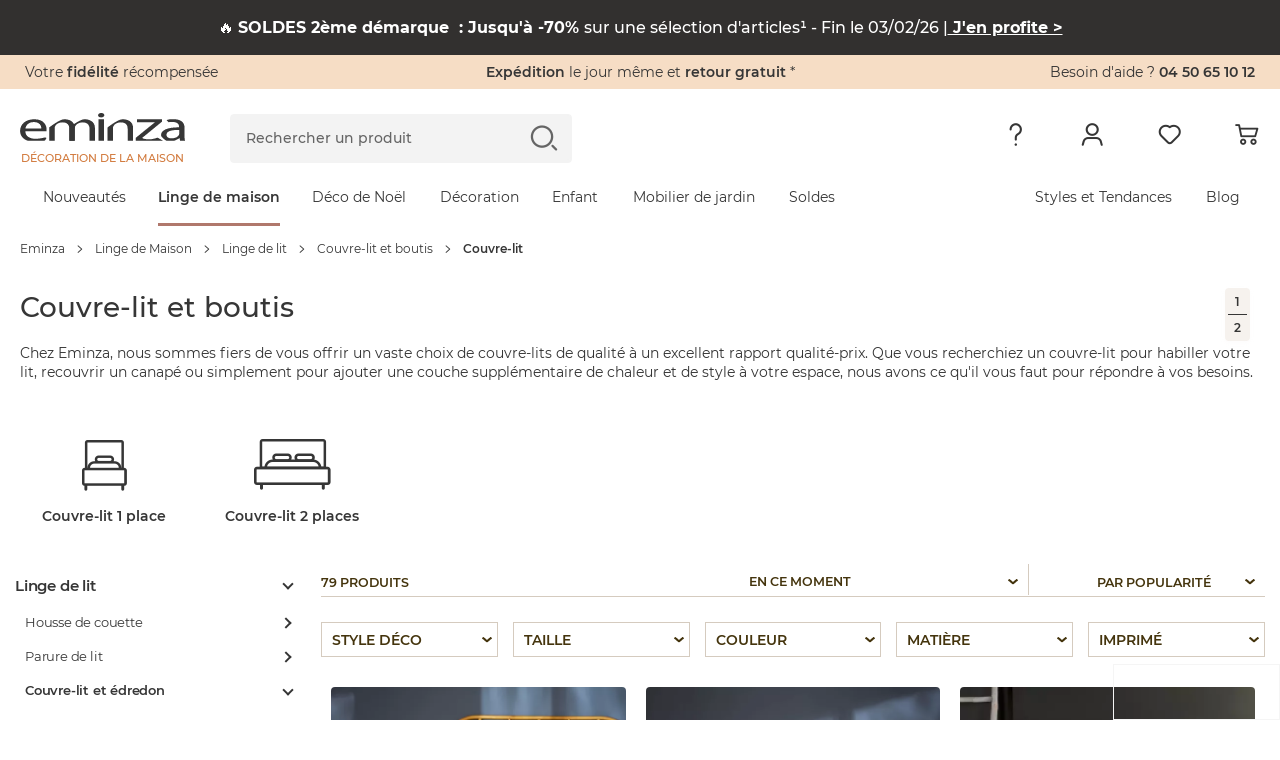

--- FILE ---
content_type: text/css
request_url: https://cdn1.eminza.com/css/pages/listing_priority.min.css?v=387
body_size: 47503
content:
@charset "UTF-8";
.c-modal.is-opened,.c-modal.is-opened .c-modal__overlay{visibility:visible;-webkit-user-select:initial;-moz-user-select:initial;user-select:initial;pointer-events:all;opacity:1}.c-modal .c-btn--copy .icon-check,.c-modal .c-btn--copy.is-copied .icon-copy{display:none}@keyframes dot-flashing-animation{0%{transform:scale(0)}50%{transform:scale(1)}to{transform:scale(0)}}@keyframes scale-in-center{0%{transform:scale(0)}to{transform:scale(1)}}.c-modal input:invalid:not(:-moz-placeholder-shown)~label{margin-left:-.2rem;padding:0 .2rem;font-size:1.1rem;line-height:1.3rem;top:-6px}.c-modal input:valid:not(:-moz-placeholder-shown)~label{margin-left:-.2rem;padding:0 .2rem;font-size:1.1rem;line-height:1.3rem;top:-6px}.c-modal input:-moz-read-only:not([type=hidden])~label{margin-left:-.2rem;padding:0 .2rem;font-size:1.1rem;line-height:1.3rem;top:-6px}.c-modal input:read-only:not([type=hidden])~label{margin-left:-.2rem;padding:0 .2rem;font-size:1.1rem;line-height:1.3rem;top:-6px}.c-modal input:invalid:not(:placeholder-shown)~label{margin-left:-.2rem;padding:0 .2rem;font-size:1.1rem;line-height:1.3rem;top:-6px}.c-modal input:valid:not(:placeholder-shown)~label{margin-left:-.2rem;padding:0 .2rem;font-size:1.1rem;line-height:1.3rem;top:-6px}@keyframes inputAnimation{0%{background:#fff}to{background:0 0;width:0}}.c-modal .c-form__isInvalid input:invalid:not(:placeholder-shown)~label{color:#cb4545}.c-modal .c-form__isInvalid input:valid~label{color:#cb4545}h1,.u-h1{font-size:4.2rem;line-height:5.1rem}h2,.u-h2{font-size:2.8rem;line-height:3.4rem}h3,.u-h3{font-size:2.3rem;line-height:2.8rem}h4,.u-h4{font-size:2.1rem;line-height:2.6rem}h5,.u-h5{font-size:1.8rem;font-weight:500;line-height:2.4rem}.c-topListing>div{padding-left:20px;padding-right:20px}.c-topListing__title{color:#363636;margin:0 0 20px}.c-topListing__title .c-topListing__titleFilter{font-size:1.2rem;font-weight:700;line-height:1.5rem;display:block}.c-topListing__summary{margin-bottom:20px}.c-topListing__summaryEllipsis{margin-right:10px}.c-topListing__summary .c-topListing__summaryTextTruncate.is-active .c-topListing__summaryEllipsis{display:none}.c-topListing__summary .c-topListing__summaryTextHidden{visibility:hidden;opacity:0;-webkit-user-select:none;-moz-user-select:none;-ms-user-select:none;user-select:none;pointer-events:none;height:0;transition:all .2s;display:none}.c-topListing__summary .c-topListing__summaryTextHidden.is-active{visibility:visible;-webkit-user-select:initial;-moz-user-select:initial;user-select:initial;pointer-events:all;opacity:1;height:auto;display:inline}.c-topListing__summaryLink{text-align:right;cursor:pointer;font-size:1.2rem;font-weight:400;line-height:1.7rem;text-decoration:underline;transition:all .2s}.c-topListing__summaryLink:hover{text-decoration:none}.c-topListing__summaryLink.is-clicked .c-topListing__summaryLink--more{display:none}.c-topListing__summaryLink.is-clicked .c-topListing__summaryLink--less{display:inline-block}.c-topListing__summaryLink .c-topListing__summaryLink--more,.c-topListing__summaryLink .c-topListing__summaryLink--less{text-decoration:underline}.c-topListing__summaryLink .c-topListing__summaryLink--less{display:none}.listing-page .listing-article :root{--color-relay-main:#cb0048;--color-relay-light:#c0aaab;--color-relay-map-main:var(--color-relay-main);--color-relay-map-main-medium:#b28a8b;--color-relay-map-main-light:var(--color-relay-light);--color-relay-map-secondary:var(--color-relay-main);--color-relay-map-third:#fff}.listing-page .listing-article .eminza-nld{--color-relay-main:#1fa092;--color-relay-light:#dcecea;--color-relay-map-main:var(--color-relay-main);--color-relay-map-main-medium:#c3e6e1;--color-relay-map-main-light:var(--color-relay-light);--color-relay-map-secondary:#fc770b;--color-relay-map-third:#fff}.listing-page .listing-article .listing-page .container-xxl,.listing-page.listing_produits_new .listing-article .listing-page .main-content-wrapper>.container,.listing-page.landing-page-theme .listing-article .listing-page .main-content-wrapper>.container{width:100%;max-width:1441px}@media only screen and (min-width:1200px){.listing-page .listing-article .listing-page .listing-article .row-article .row-article-container{padding-left:10px;padding-right:10px}}.listing-page .listing-article .listing-page .listing-article .row-article .col-sm-4.col-xs-6{padding-left:10px;padding-right:10px}.listing-page .listing-article .listing-page .listing-article .row-article .jscroll-page-main{margin-left:-15px;margin-right:-15px}@media only screen and (min-width:768px){.listing-page .listing-article .listing-page .listing-article .row-article .jscroll-page-main{margin-left:5px;margin-right:5px}}.listing-page .listing-article .listing-page .listing-article .row-article .jscroll-page-main section.limit-max-child{flex-flow:wrap;display:flex}.listing-page .listing-article .listing-page .l-listing__container{flex-direction:column;display:flex}@media only screen and (min-width:768px){.listing-page .listing-article .listing-page .l-listing__container{flex-direction:row}}.listing-page .listing-article .listing-page .l-listing__container .l-listing.l-listing--colorDiscount .c-productCard__discount{color:#cb4545;border-color:#cb4545}.listing-page .listing-article .listing-page .l-listing__container .l-listing.l-listing--disableBtn .c-productCard__addToCartBtn{display:none}@media only screen and (min-width:992px){.listing-page .listing-article .listing-page .l-listing__container .l-listing.l-listing--enableHoverBtn .c-productCard__addToCartBtn{visibility:hidden;opacity:0;-webkit-user-select:none;-moz-user-select:none;-ms-user-select:none;user-select:none;pointer-events:none;transition:all .2s ease-out}.listing-page .listing-article .listing-page .l-listing__container .l-listing.l-listing--enableHoverBtn .c-productCard:hover .c-productCard__addToCartBtn{visibility:visible;-webkit-user-select:initial;-moz-user-select:initial;user-select:initial;pointer-events:all;opacity:1}.listing-page .listing-article .listing-page .l-listing__container.l-listing__container--fourColumns .l-menu-left{display:none}.listing-page .listing-article .listing-page .l-listing__container.l-listing__container--fourColumns .l-listing .col-sm-4.col-xs-6{width:25%}}.listing-page .listing-article .listing-page #listing-container .l-listing{flex:1;padding-left:15px;padding-right:15px}@media only screen and (min-width:1200px){.listing-page .listing-article .listing-page #listing-container .l-listing{padding-left:26px}}.listing-page .listing-article .c-productCard{color:#363636;flex-direction:column;justify-content:space-between;margin-bottom:45px;display:flex}.listing-page .listing-article .c-productCard__img{width:100%;margin-bottom:5px;display:inline-block;position:relative}@media only screen and (min-width:768px){.listing-page .listing-article .c-productCard__img{margin-bottom:10px}}.listing-page .listing-article .c-productCard__img .c-productCard__imgImage,.listing-page .listing-article .c-productCard__img .img-color-choice{aspect-ratio:1;background:#f5f5f5;border-radius:4px;width:100%;height:auto;display:inline-block}.listing-page .listing-article .c-productCard__img .c-productCard__new{text-align:center;background:#fff;border-radius:3px;width:43px;padding:1px 0;line-height:1.7rem;position:absolute;top:5px;left:5px;box-shadow:0 0 0 1px rgba(54,54,54,.25)}@media only screen and (min-width:768px){.listing-page .listing-article .c-productCard__img .c-productCard__new{width:53px;padding:1px 0 1px 5px;line-height:2.7rem}}.listing-page .listing-article .c-productCard__img .c-productCard__new .icon{color:#363636;margin-left:-3px}.listing-page .listing-article .c-productCard__img .c-productCard__new .icon:before{font-size:5.1rem;line-height:1.7rem}@media only screen and (min-width:768px){.listing-page .listing-article .c-productCard__img .c-productCard__new .icon:before{line-height:2.7rem}}.listing-page .listing-article .c-productCard__labels{display:flex;position:absolute;bottom:5px;left:5px}.listing-page .listing-article .c-productCard__labels .c-productCard__labelsItem{color:#363636;background:rgba(243,238,232,.9);border-radius:3px;align-items:center;height:20px;padding:5px;font-size:1rem;font-weight:700;line-height:1.2rem;display:flex}.listing-page .listing-article .c-productCard__labels .c-productCard__labelsItem[class*=\ picto-]:before,.listing-page .listing-article .c-productCard__labels .c-productCard__labelsItem[class^=picto-]:before,.listing-page .listing-article .c-productCard__labels .c-productCard__labelsItem[data-icon]:before{color:#000;font-size:1.6rem;line-height:1.4rem;display:none}.listing-page .listing-article .c-productCard__labels .c-productCard__labelsImage{background:0 0;width:13px;margin-right:5px}@media only screen and (min-width:768px){.listing-page .listing-article .c-productCard__labels .c-productCard__labelsImage{margin-right:10px}}.listing-page .listing-article .c-productCard__details{justify-content:space-between;align-items:center;height:24px;margin-bottom:5px;display:flex}@media only screen and (min-width:768px){.listing-page .listing-article .c-productCard__details{height:26px;margin-bottom:10px}}.listing-page .listing-article .c-productCard__colors{align-items:center;display:flex}.listing-page .listing-article .c-productCard__colors .c-productCard__colorsLink{width:13px;height:13px;margin-right:4px;line-height:1.3rem;display:inline-block}@media only screen and (min-width:768px){.listing-page .listing-article .c-productCard__colors .c-productCard__colorsLink{border:1px solid transparent;border-radius:50%;width:23px;height:23px;padding:1px;line-height:2.3rem}.listing-page .listing-article .c-productCard__colors .c-productCard__colorsLink:hover{border:1px solid #000}}.listing-page .listing-article .c-productCard__colors .c-productCard__colorItem{border:1px solid rgba(0,0,0,.2);border-radius:50%;width:12px;height:12px;display:inline-block;overflow:hidden}@media only screen and (min-width:768px){.listing-page .listing-article .c-productCard__colors .c-productCard__colorItem{width:19px;height:19px}}.listing-page .listing-article .c-productCard__colors .c-productCard__colorImg{display:block}.listing-page .listing-article .c-productCard__colors .c-productCard__colorMore{font-size:1.2rem;font-weight:700;line-height:1.4rem}.listing-page .listing-article .c-productCard_wishlist.wishlist-toggle{background:0 0;border-radius:0;width:22px;height:22px;min-height:22px;position:relative;top:0;right:0}.listing-page .listing-article .c-productCard_wishlist.wishlist-toggle:focus,.listing-page .listing-article .c-productCard_wishlist.wishlist-toggle:active,.listing-page .listing-article .c-productCard_wishlist.wishlist-toggle:hover{box-shadow:none;background:0 0}@media only screen and (min-width:768px){.listing-page .listing-article .c-productCard_wishlist.wishlist-toggle{width:24px;height:24px;min-height:24px}}.listing-page .listing-article .c-productCard_wishlist .icon{justify-content:center;align-items:center;width:100%;height:100%;font-size:2.2rem;display:flex;position:absolute;top:50%;left:50%;transform:translate(-50%,-50%)}@media only screen and (min-width:768px){.listing-page .listing-article .c-productCard_wishlist .icon{font-size:2.4rem}}.listing-page .listing-article .c-productCard_wishlist .icon-likeFull{opacity:0;transition:opacity .2s ease-out}.listing-page .listing-article .c-productCard_wishlist:hover .icon-like{opacity:0}.listing-page .listing-article .c-productCard_wishlist:hover .icon-likeFull{opacity:1;animation:.3s forwards heartbeat}@keyframes heartbeat{0%{transform:translate(-50%,-50%)scale(1)}20%{transform:translate(-50%,-50%)scale(1.2)}80%{transform:translate(-50%,-50%)scale(1)}to{transform:translate(-50%,-50%)scale(1)}}.listing-page .listing-article .c-productCard_wishlist.is-enable .icon-like,.listing-page .listing-article .c-productCard_wishlist.enable .icon-like{opacity:0}.listing-page .listing-article .c-productCard_wishlist.is-enable .icon-likeFull,.listing-page .listing-article .c-productCard_wishlist.enable .icon-likeFull{opacity:1;animation:.3s forwards heartbeat}.listing-page .listing-article .c-productCard__title{-webkit-line-clamp:2;border-bottom:0;-webkit-box-orient:vertical;height:37px;margin:0 0 5px;font-size:1.4rem;font-weight:400;line-height:1.8rem;display:-webkit-box;overflow:hidden}@media only screen and (min-width:768px){.listing-page .listing-article .c-productCard__title{margin:0 0 10px}}.listing-page .listing-article .c-productCard__title a{color:#363636;font-weight:400}.listing-page .listing-article .c-productCard__state{justify-content:space-between;align-items:center;height:45px;margin-bottom:5px;display:flex}.listing-page .listing-article .c-productCard__state.c-productCard__state--center{text-align:center}@media only screen and (max-width:991px){.listing-page .listing-article .c-productCard__state{height:25px}.listing-page .listing-article .c-productCard__state.c-productCard__state--center{justify-content:space-around}}@media only screen and (min-width:768px){.listing-page .listing-article .c-productCard__state{justify-content:space-around;margin-bottom:10px}}.listing-page .listing-article .c-productCard__state .c-productCard__stock{color:#363636;font-size:1rem;font-weight:700;line-height:1.4rem}@media only screen and (min-width:768px){.listing-page .listing-article .c-productCard__state .c-productCard__stock{font-size:1.2rem;line-height:1.2rem}}@media only screen and (min-width:1200px){.listing-page .listing-article .c-productCard__state .c-productCard__stock{line-height:2.4rem}}.listing-page .listing-article .c-productCard__state .c-product__score{align-items:center;display:flex}.listing-page .listing-article .c-productCard__state .c-product__scoreStars{flex-wrap:nowrap;align-items:center;margin-right:10px;display:flex}.listing-page .listing-article .c-productCard__state .c-product__scoreStars .icon{color:#d1783a;font-size:1.2rem;line-height:1.2rem}@media only screen and (min-width:768px){.listing-page .listing-article .c-productCard__state .c-product__scoreStars .icon{font-size:1.8rem;line-height:1.8rem}}.listing-page .listing-article .c-productCard__state .c-product__scoreReviewTotal{color:#585e65;font-size:1.2rem;line-height:1.5rem}.listing-page .listing-article .c-productCard__state .c-product__scoreReviewUnderline{text-decoration:underline}.listing-page .listing-article .c-productCard__state .c-product__scoreReviewText{display:none}.listing-page .listing-article .c-productCard__prices{flex-wrap:wrap;justify-content:space-around;align-items:center;gap:5px;height:35px;margin-bottom:10px;display:flex}@media only screen and (min-width:992px){.listing-page .listing-article .c-productCard__prices{justify-content:center;gap:20px;height:auto;min-height:24px;margin-bottom:15px}}.listing-page .listing-article .c-productCard__prices .c-productCard__discount{text-align:center;color:#363636;border:1px solid #363636;border-radius:3px;padding:1px 2px;font-size:1.2rem;font-weight:600;line-height:1.4rem}@media only screen and (min-width:768px){.listing-page .listing-article .c-productCard__prices .c-productCard__discount{padding:2px 5px;font-size:1.4rem;line-height:1.7rem}}.listing-page .listing-article .c-productCard__prices .c-productCard__price{font-size:1.6rem;font-weight:600;line-height:2rem;display:inline-block;position:relative}@media only screen and (min-width:768px){.listing-page .listing-article .c-productCard__prices .c-productCard__price{font-size:2rem;line-height:2.4rem}}.listing-page .listing-article .c-productCard__prices .c-productCard__priceOffscreen{-webkit-user-select:none;-moz-user-select:none;-ms-user-select:none;user-select:none;z-index:-1;opacity:0;position:absolute;bottom:-1px;left:0!important}.listing-page .listing-article .c-productCard__prices .c-productCard__priceEnable{justify-content:flex-start;align-items:flex-end;display:flex}.listing-page .listing-article .c-productCard__prices .c-productCard__priceFraction{font-size:1rem;line-height:1.6rem}@media only screen and (min-width:768px){.listing-page .listing-article .c-productCard__prices .c-productCard__priceFraction{font-size:1.4rem;line-height:1.9rem}}.listing-page .listing-article .c-productCard__prices .c-productCard__oldPrice{color:#363636;opacity:.68;font-size:1rem;font-weight:500;line-height:1.2rem;text-decoration:line-through}@media only screen and (min-width:768px){.listing-page .listing-article .c-productCard__prices .c-productCard__oldPrice{font-size:1.6rem;line-height:2rem}}.listing-page .listing-article .c-productCard__action{text-align:center}.listing-page .listing-article .c-productCard .c-btn{color:#fff;text-align:center;white-space:nowrap;vertical-align:middle;cursor:pointer;-webkit-user-select:none;-moz-user-select:none;-ms-user-select:none;user-select:none;background-color:transparent;border:1px solid transparent;border-radius:40px;padding:1.1rem 6.3rem;font-size:1.2rem;font-weight:600;line-height:1.4rem;text-decoration:none;transition:all .2s;display:inline-block;transform:translate(0)}@media only screen and (min-width:768px){.listing-page .listing-article .c-productCard .c-btn{font-size:1.4rem;line-height:2.4rem}}.listing-page .listing-article .c-productCard .c-btn:disabled,.listing-page .listing-article .c-productCard .c-btn.c-btn--disabled,.listing-page .listing-article fieldset:disabled .c-productCard .c-btn{pointer-events:none;opacity:.3}.listing-page .listing-article .c-productCard .c-btn i{font-size:2.1rem;display:inline-block}.listing-page .listing-article .c-productCard .c-btn i:before{margin-top:2px;display:inline-block}.listing-page .listing-article .c-productCard .c-btn--cart{color:#fff;background:#d1783a;border-color:#d1783a;width:100%;padding:9px;overflow:hidden}@media only screen and (min-width:768px){.listing-page .listing-article .c-productCard .c-btn--cart{justify-content:center;padding:.9rem 2.2rem;display:flex}}@media only screen and (min-width:1200px){.listing-page .listing-article .c-productCard .c-btn--cart{padding:.9rem 5.7rem}}@media only screen and (min-width:1470px){.listing-page .listing-article .c-productCard .c-btn--cart{padding:.9rem 7.8rem}}.listing-page .listing-article .c-productCard .c-btn--cart:active,.listing-page .listing-article .c-productCard .c-btn--cart.c-btn--active{background-color:#86491f;border-color:#86491f}.listing-page .listing-article .c-productCard .c-btn--alert{color:#363636;background:#f3eee8;border-color:#f3eee8}.listing-page .listing-article .c-productCard .c-btn--alert:active,.listing-page .listing-article .c-productCard .c-btn--alert.c-btn--active{background-color:rgba(243,238,232,.65);border-color:transparent}.listing-page .listing-article .c-productCard .c-btn--alert.c-btn--icon{padding:.6rem .9rem;display:inline-block}@media only screen and (min-width:768px){.listing-page .listing-article .c-productCard .c-btn--alert.c-btn--icon{width:auto;padding:.8rem 1.4rem}}@media only screen and (min-width:1200px){.listing-page .listing-article .c-productCard .c-btn--alert.c-btn--icon{padding:.8rem 4.9rem}}@media only screen and (min-width:1470px){.listing-page .listing-article .c-productCard .c-btn--alert.c-btn--icon{padding:.8rem 7rem}}.listing-page .listing-article .c-productCard .c-btn--alert .icon{line-height:2.4rem}.listing-page .listing-article .js-addToCartIsInProcess .c-productCard__addToCartBtn{position:relative}@media only screen and (min-width:768px){.listing-page .listing-article .js-addToCartIsInProcess .c-productCard__addToCartBtn{padding:.9rem 3.2rem}}@media only screen and (min-width:1200px){.listing-page .listing-article .js-addToCartIsInProcess .c-productCard__addToCartBtn{padding:.9rem 3.2rem}}@media only screen and (min-width:1470px){.listing-page .listing-article .js-addToCartIsInProcess .c-productCard__addToCartBtn{padding:.9rem 8.8rem}}.listing-page .listing-article .js-addToCartIsInProcess .c-productCard__addToCartBtn .js-btnCheck{cursor:default;color:#363636;visibility:hidden;opacity:0;-webkit-user-select:none;-moz-user-select:none;-ms-user-select:none;user-select:none;pointer-events:none;background:#fff;border:1px solid #363636;border-radius:40px;justify-content:center;align-items:center;gap:10px;width:calc(100% + 2px);height:calc(100% + 2px);padding:0;font-size:1.4rem;font-weight:600;line-height:2.4rem;transition:all .2s ease-out;display:flex;position:absolute;top:-1px;left:-1px}.listing-page .listing-article .js-addToCartIsInProcess .c-productCard__addToCartBtn .js-btnCheck.is-active{visibility:visible;-webkit-user-select:initial;-moz-user-select:initial;user-select:initial;pointer-events:all;opacity:1}.listing-page .listing-article .js-addToCartIsInProcess .c-productCard__addToCartBtn .js-btnCheck .icon{font-size:3rem}.listing-page .listing-article .js-addToCartIsInProcess .c-productCard__addToCartBtn .js-btnCheck span{color:#363636}@media only screen and (min-width:768px){.listing-page .listing-article .js-addProductSuggestionToCart.js-addToCartIsInProcess .c-productCard__addToCartBtn{padding:1.5rem 2.3rem}}@media only screen and (min-width:1200px){.listing-page .listing-article .js-addProductSuggestionToCart.js-addToCartIsInProcess .c-productCard__addToCartBtn{padding:1.5rem 2.5rem}}@media only screen and (min-width:1470px){.listing-page .listing-article .js-addProductSuggestionToCart.js-addToCartIsInProcess .c-productCard__addToCartBtn{padding:1.5rem 2.5rem}}.l-menu-left{display:none}.listing-page.listing_produits_new .tendance-body,body.listing_produits_new.listing-page .tendance-body,.listing-page.landing-page-theme .tendance-body,body.landing-page-theme.listing-page .tendance-body{max-width:1170px;margin:auto}@media only screen and (min-width:768px) and (max-width:991px){.listing-page .listing-article :root{--color-relay-main:#cb0048;--color-relay-light:#c0aaab;--color-relay-map-main:var(--color-relay-main);--color-relay-map-main-medium:#b28a8b;--color-relay-map-main-light:var(--color-relay-light);--color-relay-map-secondary:var(--color-relay-main);--color-relay-map-third:#fff}.listing-page .listing-article .eminza-nld{--color-relay-main:#1fa092;--color-relay-light:#dcecea;--color-relay-map-main:var(--color-relay-main);--color-relay-map-main-medium:#c3e6e1;--color-relay-map-main-light:var(--color-relay-light);--color-relay-map-secondary:#fc770b;--color-relay-map-third:#fff}.listing-page .listing-article .listing-page .container-xxl,.listing-page.listing_produits_new .listing-article .listing-page .main-content-wrapper>.container,.listing-page.landing-page-theme .listing-article .listing-page .main-content-wrapper>.container{width:100%;max-width:1441px}}@media only screen and (min-width:768px) and (max-width:991px) and (min-width:1200px){.listing-page .listing-article .listing-page .listing-article .row-article .row-article-container{padding-left:10px;padding-right:10px}}@media only screen and (min-width:768px) and (max-width:991px){.listing-page .listing-article .listing-page .listing-article .row-article .col-sm-4.col-xs-6{padding-left:10px;padding-right:10px}.listing-page .listing-article .listing-page .listing-article .row-article .jscroll-page-main{margin-left:-15px;margin-right:-15px}}@media only screen and (min-width:768px) and (max-width:991px) and (min-width:768px){.listing-page .listing-article .listing-page .listing-article .row-article .jscroll-page-main{margin-left:5px;margin-right:5px}}@media only screen and (min-width:768px) and (max-width:991px){.listing-page .listing-article .listing-page .listing-article .row-article .jscroll-page-main section.limit-max-child{flex-flow:wrap;display:flex}.listing-page .listing-article .listing-page .l-listing__container{flex-direction:column;display:flex}}@media only screen and (min-width:768px) and (max-width:991px) and (min-width:768px){.listing-page .listing-article .listing-page .l-listing__container{flex-direction:row}}@media only screen and (min-width:768px) and (max-width:991px){.listing-page .listing-article .listing-page .l-listing__container .l-listing.l-listing--colorDiscount .c-productCard__discount{color:#cb4545;border-color:#cb4545}.listing-page .listing-article .listing-page .l-listing__container .l-listing.l-listing--disableBtn .c-productCard__addToCartBtn{display:none}}@media only screen and (min-width:768px) and (max-width:991px) and (min-width:992px){.listing-page .listing-article .listing-page .l-listing__container .l-listing.l-listing--enableHoverBtn .c-productCard__addToCartBtn{visibility:hidden;opacity:0;-webkit-user-select:none;-moz-user-select:none;-ms-user-select:none;user-select:none;pointer-events:none;transition:all .2s ease-out}.listing-page .listing-article .listing-page .l-listing__container .l-listing.l-listing--enableHoverBtn .c-productCard:hover .c-productCard__addToCartBtn{visibility:visible;-webkit-user-select:initial;-moz-user-select:initial;user-select:initial;pointer-events:all;opacity:1}.listing-page .listing-article .listing-page .l-listing__container.l-listing__container--fourColumns .l-menu-left{display:none}.listing-page .listing-article .listing-page .l-listing__container.l-listing__container--fourColumns .l-listing .col-sm-4.col-xs-6{width:25%}}@media only screen and (min-width:768px) and (max-width:991px){.listing-page .listing-article .listing-page #listing-container .l-listing{flex:1;padding-left:15px;padding-right:15px}}@media only screen and (min-width:768px) and (max-width:991px) and (min-width:1200px){.listing-page .listing-article .listing-page #listing-container .l-listing{padding-left:26px}}@media only screen and (min-width:768px) and (max-width:991px){.listing-page .listing-article .c-productCard{color:#363636;flex-direction:column;justify-content:space-between;margin-bottom:45px;display:flex}.listing-page .listing-article .c-productCard__img{width:100%;margin-bottom:5px;display:inline-block;position:relative}}@media only screen and (min-width:768px) and (max-width:991px) and (min-width:768px){.listing-page .listing-article .c-productCard__img{margin-bottom:10px}}@media only screen and (min-width:768px) and (max-width:991px){.listing-page .listing-article .c-productCard__img .c-productCard__imgImage,.listing-page .listing-article .c-productCard__img .img-color-choice{aspect-ratio:1;background:#f5f5f5;border-radius:4px;width:100%;height:auto;display:inline-block}.listing-page .listing-article .c-productCard__img .c-productCard__new{text-align:center;background:#fff;border-radius:3px;width:43px;padding:1px 0;line-height:1.7rem;position:absolute;top:5px;left:5px;box-shadow:0 0 0 1px rgba(54,54,54,.25)}}@media only screen and (min-width:768px) and (max-width:991px) and (min-width:768px){.listing-page .listing-article .c-productCard__img .c-productCard__new{width:53px;padding:1px 0 1px 5px;line-height:2.7rem}}@media only screen and (min-width:768px) and (max-width:991px){.listing-page .listing-article .c-productCard__img .c-productCard__new .icon{color:#363636;margin-left:-3px}.listing-page .listing-article .c-productCard__img .c-productCard__new .icon:before{font-size:5.1rem;line-height:1.7rem}}@media only screen and (min-width:768px) and (max-width:991px) and (min-width:768px){.listing-page .listing-article .c-productCard__img .c-productCard__new .icon:before{line-height:2.7rem}}@media only screen and (min-width:768px) and (max-width:991px){.listing-page .listing-article .c-productCard__labels{display:flex;position:absolute;bottom:5px;left:5px}.listing-page .listing-article .c-productCard__labels .c-productCard__labelsItem{color:#363636;background:rgba(243,238,232,.9);border-radius:3px;align-items:center;height:20px;padding:5px;font-size:1rem;font-weight:700;line-height:1.2rem;display:flex}.listing-page .listing-article .c-productCard__labels .c-productCard__labelsItem[class*=\ picto-]:before,.listing-page .listing-article .c-productCard__labels .c-productCard__labelsItem[class^=picto-]:before,.listing-page .listing-article .c-productCard__labels .c-productCard__labelsItem[data-icon]:before{color:#000;font-size:1.6rem;line-height:1.4rem;display:none}.listing-page .listing-article .c-productCard__labels .c-productCard__labelsImage{background:0 0;width:13px;margin-right:5px}}@media only screen and (min-width:768px) and (max-width:991px) and (min-width:768px){.listing-page .listing-article .c-productCard__labels .c-productCard__labelsImage{margin-right:10px}}@media only screen and (min-width:768px) and (max-width:991px){.listing-page .listing-article .c-productCard__details{justify-content:space-between;align-items:center;height:24px;margin-bottom:5px;display:flex}}@media only screen and (min-width:768px) and (max-width:991px) and (min-width:768px){.listing-page .listing-article .c-productCard__details{height:26px;margin-bottom:10px}}@media only screen and (min-width:768px) and (max-width:991px){.listing-page .listing-article .c-productCard__colors{align-items:center;display:flex}.listing-page .listing-article .c-productCard__colors .c-productCard__colorsLink{width:13px;height:13px;margin-right:4px;line-height:1.3rem;display:inline-block}}@media only screen and (min-width:768px) and (max-width:991px) and (min-width:768px){.listing-page .listing-article .c-productCard__colors .c-productCard__colorsLink{border:1px solid transparent;border-radius:50%;width:23px;height:23px;padding:1px;line-height:2.3rem}.listing-page .listing-article .c-productCard__colors .c-productCard__colorsLink:hover{border:1px solid #000}}@media only screen and (min-width:768px) and (max-width:991px){.listing-page .listing-article .c-productCard__colors .c-productCard__colorItem{border:1px solid rgba(0,0,0,.2);border-radius:50%;width:12px;height:12px;display:inline-block;overflow:hidden}}@media only screen and (min-width:768px) and (max-width:991px) and (min-width:768px){.listing-page .listing-article .c-productCard__colors .c-productCard__colorItem{width:19px;height:19px}}@media only screen and (min-width:768px) and (max-width:991px){.listing-page .listing-article .c-productCard__colors .c-productCard__colorImg{display:block}.listing-page .listing-article .c-productCard__colors .c-productCard__colorMore{font-size:1.2rem;font-weight:700;line-height:1.4rem}.listing-page .listing-article .c-productCard_wishlist.wishlist-toggle{background:0 0;border-radius:0;width:22px;height:22px;min-height:22px;position:relative;top:0;right:0}.listing-page .listing-article .c-productCard_wishlist.wishlist-toggle:focus,.listing-page .listing-article .c-productCard_wishlist.wishlist-toggle:active,.listing-page .listing-article .c-productCard_wishlist.wishlist-toggle:hover{box-shadow:none;background:0 0}}@media only screen and (min-width:768px) and (max-width:991px) and (min-width:768px){.listing-page .listing-article .c-productCard_wishlist.wishlist-toggle{width:24px;height:24px;min-height:24px}}@media only screen and (min-width:768px) and (max-width:991px){.listing-page .listing-article .c-productCard_wishlist .icon{justify-content:center;align-items:center;width:100%;height:100%;font-size:2.2rem;display:flex;position:absolute;top:50%;left:50%;transform:translate(-50%,-50%)}}@media only screen and (min-width:768px) and (max-width:991px) and (min-width:768px){.listing-page .listing-article .c-productCard_wishlist .icon{font-size:2.4rem}}@media only screen and (min-width:768px) and (max-width:991px){.listing-page .listing-article .c-productCard_wishlist .icon-likeFull{opacity:0;transition:opacity .2s ease-out}.listing-page .listing-article .c-productCard_wishlist:hover .icon-like{opacity:0}.listing-page .listing-article .c-productCard_wishlist:hover .icon-likeFull{opacity:1;animation:.3s forwards heartbeat}@keyframes heartbeat{0%{transform:translate(-50%,-50%)scale(1)}20%{transform:translate(-50%,-50%)scale(1.2)}80%{transform:translate(-50%,-50%)scale(1)}to{transform:translate(-50%,-50%)scale(1)}}.listing-page .listing-article .c-productCard_wishlist.is-enable .icon-like,.listing-page .listing-article .c-productCard_wishlist.enable .icon-like{opacity:0}.listing-page .listing-article .c-productCard_wishlist.is-enable .icon-likeFull,.listing-page .listing-article .c-productCard_wishlist.enable .icon-likeFull{opacity:1;animation:.3s forwards heartbeat}.listing-page .listing-article .c-productCard__title{-webkit-line-clamp:2;border-bottom:0;-webkit-box-orient:vertical;height:37px;margin:0 0 5px;font-size:1.4rem;font-weight:400;line-height:1.8rem;display:-webkit-box;overflow:hidden}}@media only screen and (min-width:768px) and (max-width:991px) and (min-width:768px){.listing-page .listing-article .c-productCard__title{margin:0 0 10px}}@media only screen and (min-width:768px) and (max-width:991px){.listing-page .listing-article .c-productCard__title a{color:#363636;font-weight:400}.listing-page .listing-article .c-productCard__state{justify-content:space-between;align-items:center;height:45px;margin-bottom:5px;display:flex}.listing-page .listing-article .c-productCard__state.c-productCard__state--center{text-align:center}}@media only screen and (min-width:768px) and (max-width:991px) and (max-width:991px){.listing-page .listing-article .c-productCard__state{height:25px}.listing-page .listing-article .c-productCard__state.c-productCard__state--center{justify-content:space-around}}@media only screen and (min-width:768px) and (max-width:991px) and (min-width:768px){.listing-page .listing-article .c-productCard__state{justify-content:space-around;margin-bottom:10px}}@media only screen and (min-width:768px) and (max-width:991px){.listing-page .listing-article .c-productCard__state .c-productCard__stock{color:#363636;font-size:1rem;font-weight:700;line-height:1.4rem}}@media only screen and (min-width:768px) and (max-width:991px) and (min-width:768px){.listing-page .listing-article .c-productCard__state .c-productCard__stock{font-size:1.2rem;line-height:1.2rem}}@media only screen and (min-width:768px) and (max-width:991px) and (min-width:1200px){.listing-page .listing-article .c-productCard__state .c-productCard__stock{line-height:2.4rem}}@media only screen and (min-width:768px) and (max-width:991px){.listing-page .listing-article .c-productCard__state .c-product__score{align-items:center;display:flex}.listing-page .listing-article .c-productCard__state .c-product__scoreStars{flex-wrap:nowrap;align-items:center;margin-right:10px;display:flex}.listing-page .listing-article .c-productCard__state .c-product__scoreStars .icon{color:#d1783a;font-size:1.2rem;line-height:1.2rem}}@media only screen and (min-width:768px) and (max-width:991px) and (min-width:768px){.listing-page .listing-article .c-productCard__state .c-product__scoreStars .icon{font-size:1.8rem;line-height:1.8rem}}@media only screen and (min-width:768px) and (max-width:991px){.listing-page .listing-article .c-productCard__state .c-product__scoreReviewTotal{color:#585e65;font-size:1.2rem;line-height:1.5rem}.listing-page .listing-article .c-productCard__state .c-product__scoreReviewUnderline{text-decoration:underline}.listing-page .listing-article .c-productCard__state .c-product__scoreReviewText{display:none}.listing-page .listing-article .c-productCard__prices{flex-wrap:wrap;justify-content:space-around;align-items:center;gap:5px;height:35px;margin-bottom:10px;display:flex}}@media only screen and (min-width:768px) and (max-width:991px) and (min-width:992px){.listing-page .listing-article .c-productCard__prices{justify-content:center;gap:20px;height:auto;min-height:24px;margin-bottom:15px}}@media only screen and (min-width:768px) and (max-width:991px){.listing-page .listing-article .c-productCard__prices .c-productCard__discount{text-align:center;color:#363636;border:1px solid #363636;border-radius:3px;padding:1px 2px;font-size:1.2rem;font-weight:600;line-height:1.4rem}}@media only screen and (min-width:768px) and (max-width:991px) and (min-width:768px){.listing-page .listing-article .c-productCard__prices .c-productCard__discount{padding:2px 5px;font-size:1.4rem;line-height:1.7rem}}@media only screen and (min-width:768px) and (max-width:991px){.listing-page .listing-article .c-productCard__prices .c-productCard__price{font-size:1.6rem;font-weight:600;line-height:2rem;display:inline-block;position:relative}}@media only screen and (min-width:768px) and (max-width:991px) and (min-width:768px){.listing-page .listing-article .c-productCard__prices .c-productCard__price{font-size:2rem;line-height:2.4rem}}@media only screen and (min-width:768px) and (max-width:991px){.listing-page .listing-article .c-productCard__prices .c-productCard__priceOffscreen{-webkit-user-select:none;-moz-user-select:none;-ms-user-select:none;user-select:none;z-index:-1;opacity:0;position:absolute;bottom:-1px;left:0!important}.listing-page .listing-article .c-productCard__prices .c-productCard__priceEnable{justify-content:flex-start;align-items:flex-end;display:flex}.listing-page .listing-article .c-productCard__prices .c-productCard__priceFraction{font-size:1rem;line-height:1.6rem}}@media only screen and (min-width:768px) and (max-width:991px) and (min-width:768px){.listing-page .listing-article .c-productCard__prices .c-productCard__priceFraction{font-size:1.4rem;line-height:1.9rem}}@media only screen and (min-width:768px) and (max-width:991px){.listing-page .listing-article .c-productCard__prices .c-productCard__oldPrice{color:#363636;opacity:.68;font-size:1rem;font-weight:500;line-height:1.2rem;text-decoration:line-through}}@media only screen and (min-width:768px) and (max-width:991px) and (min-width:768px){.listing-page .listing-article .c-productCard__prices .c-productCard__oldPrice{font-size:1.6rem;line-height:2rem}}@media only screen and (min-width:768px) and (max-width:991px){.listing-page .listing-article .c-productCard__action{text-align:center}.listing-page .listing-article .c-productCard .c-btn{color:#fff;text-align:center;white-space:nowrap;vertical-align:middle;cursor:pointer;-webkit-user-select:none;-moz-user-select:none;-ms-user-select:none;user-select:none;background-color:transparent;border:1px solid transparent;border-radius:40px;padding:1.1rem 6.3rem;font-size:1.2rem;font-weight:600;line-height:1.4rem;text-decoration:none;transition:all .2s;display:inline-block;transform:translate(0)}}@media only screen and (min-width:768px) and (max-width:991px) and (min-width:768px){.listing-page .listing-article .c-productCard .c-btn{font-size:1.4rem;line-height:2.4rem}}@media only screen and (min-width:768px) and (max-width:991px){.listing-page .listing-article .c-productCard .c-btn:disabled,.listing-page .listing-article .c-productCard .c-btn.c-btn--disabled,.listing-page .listing-article fieldset:disabled .c-productCard .c-btn{pointer-events:none;opacity:.3}.listing-page .listing-article .c-productCard .c-btn i{font-size:2.1rem;display:inline-block}.listing-page .listing-article .c-productCard .c-btn i:before{margin-top:2px;display:inline-block}.listing-page .listing-article .c-productCard .c-btn--cart{color:#fff;background:#d1783a;border-color:#d1783a;width:100%;padding:9px;overflow:hidden}}@media only screen and (min-width:768px) and (max-width:991px) and (min-width:768px){.listing-page .listing-article .c-productCard .c-btn--cart{justify-content:center;padding:.9rem 2.2rem;display:flex}}@media only screen and (min-width:768px) and (max-width:991px) and (min-width:1200px){.listing-page .listing-article .c-productCard .c-btn--cart{padding:.9rem 5.7rem}}@media only screen and (min-width:768px) and (max-width:991px) and (min-width:1470px){.listing-page .listing-article .c-productCard .c-btn--cart{padding:.9rem 7.8rem}}@media only screen and (min-width:768px) and (max-width:991px){.listing-page .listing-article .c-productCard .c-btn--cart:active,.listing-page .listing-article .c-productCard .c-btn--cart.c-btn--active{background-color:#86491f;border-color:#86491f}.listing-page .listing-article .c-productCard .c-btn--alert{color:#363636;background:#f3eee8;border-color:#f3eee8}.listing-page .listing-article .c-productCard .c-btn--alert:active,.listing-page .listing-article .c-productCard .c-btn--alert.c-btn--active{background-color:rgba(243,238,232,.65);border-color:transparent}.listing-page .listing-article .c-productCard .c-btn--alert.c-btn--icon{padding:.6rem .9rem;display:inline-block}}@media only screen and (min-width:768px) and (max-width:991px) and (min-width:768px){.listing-page .listing-article .c-productCard .c-btn--alert.c-btn--icon{width:auto;padding:.8rem 1.4rem}}@media only screen and (min-width:768px) and (max-width:991px) and (min-width:1200px){.listing-page .listing-article .c-productCard .c-btn--alert.c-btn--icon{padding:.8rem 4.9rem}}@media only screen and (min-width:768px) and (max-width:991px) and (min-width:1470px){.listing-page .listing-article .c-productCard .c-btn--alert.c-btn--icon{padding:.8rem 7rem}}@media only screen and (min-width:768px) and (max-width:991px){.listing-page .listing-article .c-productCard .c-btn--alert .icon{line-height:2.4rem}.listing-page .listing-article .js-addToCartIsInProcess .c-productCard__addToCartBtn{position:relative}}@media only screen and (min-width:768px) and (max-width:991px) and (min-width:768px){.listing-page .listing-article .js-addToCartIsInProcess .c-productCard__addToCartBtn{padding:.9rem 3.2rem}}@media only screen and (min-width:768px) and (max-width:991px) and (min-width:1200px){.listing-page .listing-article .js-addToCartIsInProcess .c-productCard__addToCartBtn{padding:.9rem 3.2rem}}@media only screen and (min-width:768px) and (max-width:991px) and (min-width:1470px){.listing-page .listing-article .js-addToCartIsInProcess .c-productCard__addToCartBtn{padding:.9rem 8.8rem}}@media only screen and (min-width:768px) and (max-width:991px){.listing-page .listing-article .js-addToCartIsInProcess .c-productCard__addToCartBtn .js-btnCheck{cursor:default;color:#363636;visibility:hidden;opacity:0;-webkit-user-select:none;-moz-user-select:none;-ms-user-select:none;user-select:none;pointer-events:none;background:#fff;border:1px solid #363636;border-radius:40px;justify-content:center;align-items:center;gap:10px;width:calc(100% + 2px);height:calc(100% + 2px);padding:0;font-size:1.4rem;font-weight:600;line-height:2.4rem;transition:all .2s ease-out;display:flex;position:absolute;top:-1px;left:-1px}.listing-page .listing-article .js-addToCartIsInProcess .c-productCard__addToCartBtn .js-btnCheck.is-active{visibility:visible;-webkit-user-select:initial;-moz-user-select:initial;user-select:initial;pointer-events:all;opacity:1}.listing-page .listing-article .js-addToCartIsInProcess .c-productCard__addToCartBtn .js-btnCheck .icon{font-size:3rem}.listing-page .listing-article .js-addToCartIsInProcess .c-productCard__addToCartBtn .js-btnCheck span{color:#363636}}@media only screen and (min-width:768px) and (max-width:991px) and (min-width:768px){.listing-page .listing-article .js-addProductSuggestionToCart.js-addToCartIsInProcess .c-productCard__addToCartBtn{padding:1.5rem 2.3rem}}@media only screen and (min-width:768px) and (max-width:991px) and (min-width:1200px){.listing-page .listing-article .js-addProductSuggestionToCart.js-addToCartIsInProcess .c-productCard__addToCartBtn{padding:1.5rem 2.5rem}}@media only screen and (min-width:768px) and (max-width:991px) and (min-width:1470px){.listing-page .listing-article .js-addProductSuggestionToCart.js-addToCartIsInProcess .c-productCard__addToCartBtn{padding:1.5rem 2.5rem}}@media only screen and (min-width:768px) and (max-width:991px){.c-modal{z-index:12;color:#363636;visibility:hidden;opacity:0;-webkit-user-select:none;-moz-user-select:none;-ms-user-select:none;user-select:none;pointer-events:none;width:100%;height:100vh;transition:all .2s ease-out;position:fixed;top:0;left:0}.c-modal.is-opened,.c-modal.is-opened .c-modal__overlay{visibility:visible;-webkit-user-select:initial;-moz-user-select:initial;user-select:initial;pointer-events:all;opacity:1}.c-modal.is-opened .c-modal__container{transform:translateZ(1px)}.c-modal a:not(.c-link){color:#363636;font-weight:400;text-decoration:none}.c-modal__overlay{z-index:0;visibility:hidden;opacity:0;-webkit-user-select:none;-moz-user-select:none;-ms-user-select:none;user-select:none;pointer-events:none;background-color:rgba(44,54,56,.35);width:100%;height:100%;transition:all .2s ease-out;position:absolute;left:0}.c-modal__container{z-index:1;background-color:#fff;border-radius:4px 4px 0 0;width:100%;height:85vh;transition:all .3s ease-out;position:fixed;bottom:0;left:0;transform:translate3d(0,100%,1px)}.c-modal__header{z-index:2;text-align:center;background-color:#f3eee8;border-radius:4px 4px 0 0;width:100%;padding:16px;font-weight:600;position:fixed;top:0}.c-modal__header .c-modal__header--close{color:#363636;cursor:pointer;background:0 0;border:0;font-size:3rem;position:absolute;top:10px;right:16px}.c-modal__header .c-modal__header--close:active,.c-modal__header .c-modal__header--close:focus{box-shadow:none}.c-modal__title{justify-content:center;align-items:center;gap:10px;font-size:1.6rem;line-height:2rem;display:flex}.c-modal__title .icon{font-size:3.3rem}.c-modal__content{height:100%;max-height:calc(100% - 52px);margin-top:52px;padding:30px 0;overflow-x:clip;overflow-y:auto}.c-modal__loader{justify-content:center;width:100%;display:flex}.c-modal__container{width:100%;max-width:400px;height:100vh;border-radius:4px 0 0 4px;height:100dvh;top:0;bottom:auto;left:auto;right:0;transform:translate3d(100%,0,1px)}}@media only screen and (min-width:768px) and (max-width:991px) and (min-width:992px){.c-modal__container{max-width:415px}}@media only screen and (min-width:768px) and (max-width:991px){.c-modal__header{border-radius:4px 0 0}.c-modal .c-btn{color:#363636;text-align:center;white-space:nowrap;vertical-align:middle;cursor:pointer;-webkit-user-select:none;-moz-user-select:none;-ms-user-select:none;user-select:none;background-color:transparent;border:1px solid transparent;border-radius:40px;padding:1.1rem 3.2rem;font-family:Montserrat,Helvetica Neue,Helvetica,Arial,sans-serif;font-size:1.4rem;font-weight:600;line-height:2.4rem;text-decoration:none;display:inline-block;position:relative;overflow:hidden}.c-modal .c-btn span,.c-modal .c-btn .icon{position:relative}.c-modal .c-btn:disabled,.c-modal .c-btn.c-btn--disabled,.c-modal fieldset:disabled .c-btn{pointer-events:none;opacity:.3}.c-modal .c-btn i{font-size:2.1rem;display:inline-block}.c-modal .c-btn i:before{margin-top:2px;display:inline-block}.c-modal .c-btn--primary{color:#fff;background:#363636;border-color:#363636}.c-modal .c-btn--primary span{color:#fff}.c-modal .c-btn--primary:active,.c-modal .c-btn--primary.c-btn--active{background-color:#030303;border-color:#030303}.c-modal .c-btn--secondary{color:#363636;background:#fff;border-color:#fff}.c-modal .c-btn--secondary span{color:#363636}.c-modal .c-btn--secondary:active,.c-modal .c-btn--secondary.c-btn--active{background-color:rgba(255,255,255,.65);border-color:transparent}.c-modal .c-btn--outline{color:#363636;background:#fff;border-color:#363636}.c-modal .c-btn--outline span{color:#363636}.c-modal .c-btn--outline:active,.c-modal .c-btn--outline.c-btn--active{background-color:rgba(255,255,255,.3)}.c-modal .c-btn--tertiary{color:#363636;background:#fff;border-color:#363636;min-width:156px;display:flex}.c-modal .c-btn--tertiary span{color:#363636;flex-grow:1}.c-modal .c-btn--tertiary.c-btn--icon{padding:1rem 1.5rem}.c-modal .c-btn--tertiary.c-product__sizesLink--selected,.c-modal .c-btn--tertiary:hover,.c-modal .c-btn--tertiary:active,.c-modal .c-btn--tertiary:focus{color:#fff;background:#363636}.c-modal .c-btn--cart{color:#fff;background:#d1783a;border-color:#d1783a;padding:.8rem 2rem}.c-modal .c-btn--cart span{color:#fff}.c-modal .c-btn--cart:active,.c-modal .c-btn--cart.c-btn--active{background-color:rgba(209,120,58,.65);border-color:transparent}.c-modal .c-btn--alert{color:#363636;background:#f3eee8;border-color:#f3eee8}.c-modal .c-btn--alert span{color:#363636}.c-modal .c-btn--alert:active,.c-modal .c-btn--alert.c-btn--active{background-color:rgba(243,238,232,.65);border-color:transparent}.c-modal .c-btn--floating{width:48px;height:48px;padding:0;box-shadow:0 .4rem .4rem rgba(44,54,56,.25)}.c-modal .c-btn--icon{padding:1.1rem 5rem 1.1rem 3rem}.c-modal .c-btn--sm{padding:.8rem 2rem;font-size:1.2rem;line-height:1.4rem}.c-modal .c-btn--sm i{font-size:1.8rem;display:inline-block}.c-modal .c-btn--sm.c-btn--icon{padding:.8rem 2rem .8rem 1rem}.c-modal .c-btn--sm.c-btn--floating{width:30px;height:30px;padding:0;line-height:3.2rem;box-shadow:0 .2rem .2rem rgba(44,54,56,.25)}.c-modal .c-btn--copy{color:#363636;background:#fff;border-color:#363636;border-radius:4px;padding:10px 20px;font-size:1.2rem;line-height:1.6rem}.c-modal .c-btn--copy:active,.c-modal .c-btn--copy.c-btn--active{background-color:rgba(54,54,54,.3)}.c-modal .c-btn--copy .icon{font-size:2.6rem;line-height:1.6rem}.c-modal .c-btn--copy .icon-check,.c-modal .c-btn--copy.is-copied .icon-copy{display:none}.c-modal .c-btn--copy.is-copied .icon-check{display:inline-block}@keyframes dot-flashing-animation{0%{transform:scale(0)}50%{transform:scale(1)}to{transform:scale(0)}}.c-modal .dot-flashing{-webkit-backface-visibility:hidden;backface-visibility:hidden;transform-origin:0 0;width:72px;height:12px;display:inline-block;position:relative;transform:translateZ(0)scale(.8)}.c-modal .dot-flashing span{box-sizing:content-box;border-radius:50%;width:12px;height:12px;animation:1s cubic-bezier(.3,0,.7,1) infinite dot-flashing-animation;display:inline-block;position:absolute}.c-modal .dot-flashing span:nth-of-type(4n+1){background:#bfbfbf;animation-delay:-.375s}.c-modal .dot-flashing span:nth-of-type(4n+2){background:#cdcdcd;animation-delay:-.25s;left:20px}.c-modal .dot-flashing span:nth-of-type(4n+3){background:#dedede;animation-delay:-.125s;left:40px}.c-modal .dot-flashing span:nth-of-type(4n){background:#eee;animation-delay:0s;left:60px}.c-modal .icon,.c-modal .c-form__group.is-valid{line-height:1}.c-modal .icon:before,.c-modal .c-form__group.is-valid:before{vertical-align:top;font-style:normal;font-family:EminzaNew!important;font-weight:400!important}.c-modal .icon-30days:before{content:""}.c-modal .icon-add:before{content:""}.c-modal .icon-addOutline:before{content:""}.c-modal .icon-arrowNext:before{content:""}.c-modal .icon-arrowPrev:before{content:""}.c-modal .icon-bell:before{content:""}.c-modal .icon-box:before{content:""}.c-modal .icon-burgerMenu:before{content:""}.c-modal .icon-card:before{content:""}.c-modal .icon-cardGift:before{content:""}.c-modal .icon-cart:before{content:""}.c-modal .icon-cartFull:before{content:""}.c-modal .icon-change:before{content:""}.c-modal .icon-check:before,.c-modal .c-form__group.is-valid:before{content:""}.c-modal .icon-clock:before{content:""}.c-modal .icon-close:before{content:""}.c-modal .icon-closeMenu:before{content:""}.c-modal .icon-comment:before{content:""}.c-modal .icon-copy:before{content:""}.c-modal .icon-customer:before{content:""}.c-modal .icon-delete:before{content:""}.c-modal .icon-delivery:before{content:""}.c-modal .icon-disconnect:before{content:""}.c-modal .icon-discount:before{content:""}.c-modal .icon-download:before{content:""}.c-modal .icon-dropDown:before{content:""}.c-modal .icon-dropUp:before{content:""}.c-modal .icon-edit:before{content:""}.c-modal .icon-externalLink:before{content:""}.c-modal .icon-eye:before{content:""}.c-modal .icon-eyeClose:before{content:""}.c-modal .icon-facebook:before{content:""}.c-modal .icon-facture:before{content:""}.c-modal .icon-fidelity:before{content:""}.c-modal .icon-fidelityAdd:before{content:""}.c-modal .icon-fidelityBasic:before{content:""}.c-modal .icon-fidelityFull:before{content:""}.c-modal .icon-fidelityNew:before{content:""}.c-modal .icon-fidelityNewAdd:before{content:""}.c-modal .icon-gallery:before{content:""}.c-modal .icon-gift:before{content:""}.c-modal .icon-guillemetTrustpillot:before{content:""}.c-modal .icon-help:before{content:""}.c-modal .icon-home:before{content:""}.c-modal .icon-homeNew:before{content:""}.c-modal .icon-idea:before{content:""}.c-modal .icon-information:before{content:""}.c-modal .icon-inspiration:before{content:""}.c-modal .icon-instagram:before{content:""}.c-modal .icon-less:before{content:""}.c-modal .icon-like:before{content:""}.c-modal .icon-likeFull:before{content:""}.c-modal .icon-list:before{content:""}.c-modal .icon-locked:before{content:""}.c-modal .icon-mail:before{content:""}.c-modal .icon-more:before{content:""}.c-modal .icon-moreLight:before{content:""}.c-modal .icon-navFacetteArbre-150cm:before{content:""}.c-modal .icon-navFacetteArbre-180cm:before{content:""}.c-modal .icon-navFacetteArbre-210cm:before{content:""}.c-modal .icon-navFacetteArbre-50-120cm:before{content:""}.c-modal .icon-navFacetteArbre-more-210cm:before{content:""}.c-modal .icon-navFacetteBoule-100mm-more:before{content:""}.c-modal .icon-navFacetteBoule-20-50mm:before{content:""}.c-modal .icon-navFacetteBoule-60-70mm:before{content:""}.c-modal .icon-navFacetteBoule-80mm:before{content:""}.c-modal .icon-navFacetteBoule-90mm:before{content:""}.c-modal .icon-navFacetteBoutique:before{content:""}.c-modal .icon-navFacetteEglise:before{content:""}.c-modal .icon-navFacetteEnfant:before{content:""}.c-modal .icon-navFacetteFete:before{content:""}.c-modal .icon-navFacetteGourmandVillage:before{content:""}.c-modal .icon-navFacetteGuirlande-11m:before{content:""}.c-modal .icon-navFacetteGuirlande-12m:before{content:""}.c-modal .icon-navFacetteGuirlande-1m:before{content:""}.c-modal .icon-navFacetteGuirlande-2m:before{content:""}.c-modal .icon-navFacetteGuirlande-3m:before{content:""}.c-modal .icon-navFacetteGuirlande-4m:before{content:""}.c-modal .icon-navFacetteGuirlandeLum-10m:before{content:""}.c-modal .icon-navFacetteGuirlandeLum-11m:before{content:""}.c-modal .icon-navFacetteGuirlandeLum-1m:before{content:""}.c-modal .icon-navFacetteGuirlandeLum-20m:before{content:""}.c-modal .icon-navFacetteGuirlandeLum-2m:before{content:""}.c-modal .icon-navFacetteGuirlandeLum-5m:before{content:""}.c-modal .icon-navFacetteLit-140:before{content:""}.c-modal .icon-navFacetteLit-200x200:before{content:""}.c-modal .icon-navFacetteLit-240x220:before{content:""}.c-modal .icon-navFacetteLit-260x240:before{content:""}.c-modal .icon-navFacetteLit-280x240:before{content:""}.c-modal .icon-navFacetteLit-300x240:before{content:""}.c-modal .icon-navFacetteMaison:before{content:""}.c-modal .icon-navFacetteMoulin:before{content:""}.c-modal .icon-navFacettePere:before{content:""}.c-modal .icon-navFacetteSalonJardinBas-4-places:before{content:""}.c-modal .icon-navFacetteSalonJardinBas-5-places:before{content:""}.c-modal .icon-navFacetteSalonJardinBas-6-places:before{content:""}.c-modal .icon-navFacetteSalonJardinBas-7-places:before{content:""}.c-modal .icon-navFacetteSapin-110cm:before{content:""}.c-modal .icon-navFacetteSapin-120cm:before{content:""}.c-modal .icon-navFacetteSapin-150cm:before{content:""}.c-modal .icon-navFacetteSapin-180cm:before{content:""}.c-modal .icon-navFacetteSapin-60-90cm:before{content:""}.c-modal .icon-navFacetteSport:before{content:""}.c-modal .icon-navFacetteTable-10-places:before{content:""}.c-modal .icon-navFacetteTable-4-places:before{content:""}.c-modal .icon-navFacetteTable-5-places:before{content:""}.c-modal .icon-navFacetteTable-6-places:before{content:""}.c-modal .icon-navFacetteTable-7-places:before{content:""}.c-modal .icon-navFacetteTable-8-places:before{content:""}.c-modal .icon-navFacetteVilles:before{content:""}.c-modal .icon-new:before{content:""}.c-modal .icon-noelSapin:before{content:""}.c-modal .icon-noMarker:before{content:""}.c-modal .icon-option:before{content:""}.c-modal .icon-orderReturn:before{content:""}.c-modal .icon-orderSend:before{content:""}.c-modal .icon-phone:before{content:""}.c-modal .icon-photo:before{content:""}.c-modal .icon-pinterest:before{content:""}.c-modal .icon-play:before{content:""}.c-modal .icon-pointer:before{content:""}.c-modal .icon-popular:before{content:""}.c-modal .icon-print:before{content:""}.c-modal .icon-profile-bis:before{content:""}.c-modal .icon-profile:before{content:""}.c-modal .icon-quality:before{content:""}.c-modal .icon-question:before{content:""}.c-modal .icon-referral:before{content:""}.c-modal .icon-relay:before{content:""}.c-modal .icon-relayMarker:before{content:""}.c-modal .icon-review:before{content:""}.c-modal .icon-rubrique-11976:before{content:""}.c-modal .icon-rubrique-15146:before{content:""}.c-modal .icon-rubrique-15245:before{content:""}.c-modal .icon-rubrique-1576:before{content:""}.c-modal .icon-rubrique-1579:before{content:""}.c-modal .icon-rubrique-1580:before{content:""}.c-modal .icon-rubrique-1581:before{content:""}.c-modal .icon-rubrique-1671:before{content:""}.c-modal .icon-rubrique-1768:before{content:""}.c-modal .icon-rubrique-1769:before{content:""}.c-modal .icon-rubrique-1770:before{content:""}.c-modal .icon-rubrique-1771:before{content:""}.c-modal .icon-rubrique-1772:before{content:""}.c-modal .icon-rubrique-1803:before{content:""}.c-modal .icon-rubrique-1804:before{content:""}.c-modal .icon-rubrique-18319:before{content:""}.c-modal .icon-rubrique-1931:before{content:""}.c-modal .icon-rubrique-1932:before{content:""}.c-modal .icon-rubrique-1933:before{content:""}.c-modal .icon-rubrique-1934:before{content:""}.c-modal .icon-rubrique-1936:before{content:""}.c-modal .icon-rubrique-19670:before{content:""}.c-modal .icon-rubrique-19697:before{content:""}.c-modal .icon-rubrique-19700:before{content:""}.c-modal .icon-rubrique-19703:before{content:""}.c-modal .icon-rubrique-2188:before{content:""}.c-modal .icon-rubrique-2402:before{content:""}.c-modal .icon-rubrique-2403:before{content:""}.c-modal .icon-rubrique-2525:before{content:""}.c-modal .icon-rubrique-2594:before{content:""}.c-modal .icon-rubrique-2891:before{content:""}.c-modal .icon-rubrique-2892:before{content:""}.c-modal .icon-rubrique-9408:before{content:""}.c-modal .icon-rubrique-9440:before{content:""}.c-modal .icon-rubrique-9441:before{content:""}.c-modal .icon-rubrique-9443:before{content:""}.c-modal .icon-rubrique-9445:before{content:""}.c-modal .icon-search:before{content:""}.c-modal .icon-searchLast:before{content:""}.c-modal .icon-share:before{content:""}.c-modal .icon-shipping:before{content:""}.c-modal .icon-sponsorship:before{content:""}.c-modal .icon-starEmpty:before{content:""}.c-modal .icon-starFull:before{content:""}.c-modal .icon-starHalf:before{content:""}.c-modal .icon-track:before{content:""}.c-modal .icon-trash:before{content:""}.c-modal .icon-univerDecoration:before{content:""}.c-modal .icon-univerDiscount:before{content:""}.c-modal .icon-univerEnfant:before{content:""}.c-modal .icon-univerLingeDeMaison:before{content:""}.c-modal .icon-univerMobilierDeJardin:before{content:""}.c-modal .icon-univerNew:before{content:""}.c-modal .icon-univerNoel:before{content:""}.c-modal .icon-valid:before{content:""}.c-modal .icon-volumineux:before{content:""}.c-modal .icon-warning:before{content:""}.c-modal .icon-youtube:before{content:""}.c-modal .icon-zoomIn:before{content:""}.c-modal .icon-zoomOut:before{content:""}.c-modal .icon-zoomPinch:before{content:""}.c-modal .c-form__group{margin-bottom:30px;position:relative}.c-modal .c-form__inline-groups{flex-wrap:wrap;gap:20px;margin-bottom:30px;display:flex}.c-modal .c-form__inline-groups .c-form__group{flex-grow:1;margin-bottom:0}.c-modal .c-form__group.is-valid{line-height:inherit}.c-modal .c-form__group.is-valid:before{z-index:1;height:var(--_input-height,100%);aspect-ratio:1;color:#02861f;justify-content:center;align-items:center;font-size:2rem;line-height:1;animation:.5s cubic-bezier(.175,.885,.32,1.275) scale-in-center;display:flex;position:absolute;top:0;right:0}@keyframes scale-in-center{0%{transform:scale(0)}to{transform:scale(1)}}.c-modal .c-form__group.is-valid input{padding-right:var(--_input-height,40px)}.c-modal input{color:#363636;box-sizing:border-box;background:#fff;border:1px solid rgba(54,54,54,.2);border-radius:4px;min-width:335px;padding:15px;font-size:1.4rem;font-weight:500;line-height:1.7rem;display:inline-block}.c-modal input:-moz-read-only{color:#828282;pointer-events:none;background:#f3f3f3}.c-modal input:read-only{color:#828282;pointer-events:none;background:#f3f3f3}.c-modal input::placeholder{color:rgba(54,54,54,.75)}.c-modal input::placeholder{color:rgba(54,54,54,.75)}.c-modal input::placeholder{color:rgba(54,54,54,.75)}.c-modal .c-form__group label:where(:not(:-webkit-any(.u-noDefaultLabelStyle,.c-form__check,.c-form__radio))){color:rgba(54,54,54,.5);pointer-events:none;background:#fff;font-size:1.4rem;font-weight:400;line-height:1.7rem;transition:all .2s ease-out;position:absolute;top:15px;left:15px}.c-modal .c-form__group label:where(:not(:-moz-any(.u-noDefaultLabelStyle,.c-form__check,.c-form__radio))){color:rgba(54,54,54,.5);pointer-events:none;background:#fff;font-size:1.4rem;font-weight:400;line-height:1.7rem;transition:all .2s ease-out;position:absolute;top:15px;left:15px}.c-modal .c-form__group label:where(:not(:is(.u-noDefaultLabelStyle,.c-form__check,.c-form__radio))){color:rgba(54,54,54,.5);pointer-events:none;background:#fff;font-size:1.4rem;font-weight:400;line-height:1.7rem;transition:all .2s ease-out;position:absolute;top:15px;left:15px}.c-modal input:invalid:not(:-moz-placeholder-shown)~label{margin-left:-.2rem;padding:0 .2rem;font-size:1.1rem;line-height:1.3rem;top:-6px}.c-modal input:valid:not(:-moz-placeholder-shown)~label{margin-left:-.2rem;padding:0 .2rem;font-size:1.1rem;line-height:1.3rem;top:-6px}.c-modal input:-moz-read-only:not([type=hidden])~label{margin-left:-.2rem;padding:0 .2rem;font-size:1.1rem;line-height:1.3rem;top:-6px}.c-modal input:focus~label,.c-modal select~label,.c-modal label.c-form__disableFloatingLabel{margin-left:-.2rem;padding:0 .2rem;font-size:1.1rem;line-height:1.3rem;top:-6px}.c-modal input:-moz-read-only:not([type=hidden])~label{margin-left:-.2rem;padding:0 .2rem;font-size:1.1rem;line-height:1.3rem;top:-6px}.c-modal input:read-only:not([type=hidden])~label{margin-left:-.2rem;padding:0 .2rem;font-size:1.1rem;line-height:1.3rem;top:-6px}.c-modal input:invalid:not(:placeholder-shown)~label{margin-left:-.2rem;padding:0 .2rem;font-size:1.1rem;line-height:1.3rem;top:-6px}.c-modal input:valid:not(:placeholder-shown)~label{margin-left:-.2rem;padding:0 .2rem;font-size:1.1rem;line-height:1.3rem;top:-6px}.c-modal .c-form__inputAnimation{pointer-events:none;opacity:.5;width:100px;height:60%;position:absolute;top:25%;left:0}.c-modal input:focus~.c-form__inputAnimation{animation:.3s ease-out inputAnimation}@keyframes inputAnimation{0%{background:#fff}to{background:0 0;width:0}}.c-modal .c-form__invalidFeedback{text-align:left;color:#cb4545;width:100%;padding:3px 15px;font-size:1.1rem;line-height:1.2rem;display:none}.c-modal .c-form__invalidFeedback ul{list-style:none}.c-modal .c-form__isInvalid input,.c-modal .c-form__isInvalid select,.c-modal .c-form__isInvalid .c-form__checkmark{border:1px solid #cb4545}.c-modal .c-form__isInvalid input:invalid:not(:-moz-placeholder-shown)~label{color:#cb4545}.c-modal .c-form__isInvalid label,.c-modal .c-form__isInvalid input:focus~label,.c-modal .c-form__isInvalid select~label,.c-modal .c-form__isInvalid .c-form__disableFloatingLabel{color:#cb4545}.c-modal .c-form__isInvalid input:invalid:not(:placeholder-shown)~label{color:#cb4545}.c-modal .c-form__isInvalid input:valid~label{color:#cb4545}.c-modal .c-form__isInvalid .c-form__invalidFeedback{display:block}.c-modal .c-form__successFeedback{text-align:left;color:#02861f;width:100%;padding:3px 15px;font-size:1.1rem;line-height:1.2rem;display:inline-block}.c-modal .js-addToCartIsInProcess .js-addToCartBtn{border:1px solid #363636;position:relative}.c-modal .js-addToCartIsInProcess .js-addToCartBtn .js-btnCheck{cursor:default;color:#363636;visibility:hidden;opacity:0;-webkit-user-select:none;-moz-user-select:none;-ms-user-select:none;user-select:none;pointer-events:none;background:#fff;border-radius:40px;justify-content:center;align-items:center;gap:10px;width:calc(100% + 2px);height:calc(100% + 2px);padding:0;font-size:1.4rem;font-weight:600;line-height:2.4rem;transition:all .2s ease-out;display:flex;position:absolute;top:-1px;left:-1px}.c-modal .js-addToCartIsInProcess .js-addToCartBtn .js-btnCheck.is-active{visibility:visible;-webkit-user-select:initial;-moz-user-select:initial;user-select:initial;pointer-events:all;opacity:1}.c-modal .js-addToCartIsInProcess .js-addToCartBtn .js-btnCheck .icon{font-size:3rem}.c-modal .js-addToCartIsInProcess .js-addToCartBtn .js-btnCheck span{color:#363636}.c-modal .c-messages{flex-direction:column;gap:20px;display:flex}.c-modal .c-message{color:#465b7f;background:#e9f0fe;border-radius:4px;align-items:center;gap:8px;margin-bottom:20px;padding:10px 20px;font-size:1.4rem;line-height:1.8rem;display:flex}.c-modal .c-message.c-message--valid{color:#02861f;background:#eaf3eb}.c-modal .c-message.c-message--valid button,.c-modal .c-message.c-message--valid a{color:#02861f}.c-modal .c-message.c-message--danger{color:#cb4545;background:#f9e9e9}.c-modal .c-message.c-message--danger button,.c-modal .c-message.c-message--danger a{color:#cb4545}.c-modal .c-message.c-message--warning{color:#ed904b;background:#f9f0e9}.c-modal .c-message.c-message--warning button,.c-modal .c-message.c-message--warning a{color:#ed904b}.c-modal .c-message .icon{font-size:2.4rem;line-height:1.8rem}.c-modal .c-message b{font-weight:600}.c-modal .c-message button{-webkit-appearance:none;-moz-appearance:none;cursor:pointer;text-align:left;color:#465b7f;background-color:transparent;border:none;outline:none;margin:0;font-size:1.4rem;font-weight:600;line-height:1.8rem;text-decoration:underline}.c-modal .c-message{margin:0 20px 20px}.c-modal .c-productAddToCart .c-btn--primary{color:#fff;font-weight:600}.c-modal .c-productAddToCart__product{gap:15px;margin-bottom:30px;padding:0 16px;font-size:1.4rem;line-height:1.8rem;display:flex}.c-modal .c-productAddToCart__productImg{width:72px}.c-modal .c-productAddToCart__productImg img{aspect-ratio:1;border-radius:4px;width:100%}.c-modal .c-productAddToCart__productTitle{color:#363636;margin-bottom:10px;display:inline-block}.c-modal .c-productAddToCart__productData{flex:2}.c-modal .c-productAddToCart__productData .c-productAddToCart__productPrice{justify-content:flex-start;gap:10px}.c-modal .c-productAddToCart__productData .c-productAddToCart__productPrice.c-productAddToCart__productPrice--left{justify-content:flex-start}.c-modal .c-productAddToCart__productData .c-productAddToCart__productPrice .c-productAddToCart__productPriceNew{font-size:2rem;line-height:2.4rem}.c-modal .c-productAddToCart__productData .c-productAddToCart__productPrice .c-productAddToCart__productOldPrice{font-size:1rem;line-height:1.4rem}.c-modal .c-productAddToCart__buttons{border-bottom:1px solid #d5cec6;justify-content:center;margin-bottom:30px;padding:0 16px 30px;display:flex}.c-modal .c-productAddToCart__buttons .c-productAddToCart__button{text-align:center;flex:50%}.c-modal .c-productAddToCart__buttons .c-btn--sm{width:90%;min-height:inherit}.c-modal .dot-flashing{position:absolute;left:50%;transform:translate(-50%)}.c-modal .c-suggestion__title{margin-bottom:15px;padding:0 16px;font-size:1.6rem;font-weight:600;line-height:2rem}.c-modal .c-suggestion__content{grid-gap:0 20px;grid-template-columns:calc(50% - 10px) calc(50% - 10px);padding:0 8px;display:grid}.c-modal .c-suggestion .c-productCard{margin-bottom:25px}.c-modal .c-suggestion .c-productCard .c-productCard__title{height:38px;margin-bottom:5px;font-size:1.4rem;line-height:1.8rem}.c-modal .c-suggestion .c-productCard .c-productCard__title a{color:#363636}.c-modal .c-suggestion .c-productCard .c-productCard__prices{justify-content:center;gap:8px}.c-modal .c-suggestion .c-productCard .c-productCard__prices .c-productCard__discount{padding:1px 2px}.c-modal .c-suggestion .c-productCard .c-productCard__prices .c-productCard__price{font-size:1.6rem;line-height:2rem}.c-modal .c-suggestion .c-productCard .c-productCard__prices .c-productCard__oldPrice{font-size:1rem;line-height:1.2rem}.c-modal .c-suggestion .c-productCard .c-productCard__prices .c-productCard__priceEnable{align-items:center}.c-modal .c-suggestion .c-productCard .c-productCard__prices .c-productCard__discount{font-size:1.2rem;line-height:1.5rem}.c-modal .c-suggestion .c-productCard .c-btn--cart{padding:15px;font-size:1.2rem;line-height:1.4rem}.c-modal .c-modalAlerteProduct{padding:0 16px}.c-modal .c-modalAlerteProduct p{margin-bottom:25px}.c-modal .c-modalAlerteProduct__form{text-align:center}.c-modal .c-modalAlerteProduct__form.has-message .c-form__group{display:none}.c-modal .c-modalAlerteProduct__form.has-message .c-modalAlerteProduct__formMessages{display:block}.c-modal .c-modalAlerteProduct__form input{width:100%}.c-modal .c-modalAlerteProduct__form .c-btn--primary{padding:11px 55px}.c-modal .c-modalAlerteProduct__formMessages{margin-bottom:25px;display:none}.c-modal .c-modalAlerteProduct__formMessages--success,.c-modal .c-modalAlerteProduct__formMessages--isset{text-align:left;align-items:center;gap:15px;display:flex}.c-modal .c-modalAlerteProduct__formMessages--success .u-h5{color:#02861f;font-size:1.5rem;font-weight:600;line-height:2.4rem;display:inline-block}.c-modal .c-modalAlerteProduct__formMessages--icon{text-align:center;background:#f3f3f3;border-radius:44px;width:44px;min-width:44px;height:44px}.c-modal .c-modalAlerteProduct__formMessages--icon .icon{font-size:3.2rem;line-height:4.4rem}.c-modal .c-modalAlerteProduct__formMessages--isset{color:#d1783a}.c-modal .c-productAddToCartError__title{text-align:center;padding:5px 15px;font-size:1.8rem}.c-modal .c-productAddToCartError__text{color:#828282;text-align:center;margin:15px 0}.c-modal .popup-content{padding:0}.c-modal .popup-alerte-qte-produit{text-align:center;padding:20px 15px}.c-modal .popup-alerte-qte-produit p{text-align:left;margin-bottom:10px}.c-modal .popup-alerte-qte-produit .popup-title{text-transform:none;text-align:center;margin-bottom:30px;font-size:2rem;font-weight:600}.c-modal .popup-alerte-qte-produit .bold{font-weight:600}.c-modal .popup-alerte-qte-produit .orange{color:#d1783a}.c-modal .popup-alerte-qte-produit .retour-msg.txt-orange{color:#02861f;font-weight:600}.c-modal .popup-alerte-qte-produit form input{width:100%;min-width:100%;max-width:100%;margin-top:10px;margin-left:0}.c-modal .popup-alerte-qte-produit .text-left{text-align:left;width:100%;display:none}.c-modal .popup-alerte-qte-produit .c-btn--sm{margin:0 5px;padding:11px 30px}.c-modal .c-suggestion__content{padding:0 12px}.c-modal .c-productAddToCart__buttons .c-btn--sm{padding:.8rem}}@media only screen and (min-width:768px) and (max-width:991px) and (min-width:992px){.c-modal .c-productAddToCart__product{gap:10px;padding:0 20px}.c-modal .c-productAddToCart__productImg{width:98px}.c-modal .c-productAddToCart__buttons{justify-content:space-between;gap:5px}}@media only screen and (min-width:768px) and (max-width:991px){.c-modal .c-productAddToCart__buttons .c-btn--sm{padding:15px}.c-modal .c-productAddToCart__buttons .c-btn--sm:hover{min-height:inherit}}@media only screen and (min-width:768px) and (max-width:991px) and (min-width:992px){.c-modal .c-suggestion__content{padding:0 20px}}@media only screen and (min-width:768px) and (max-width:991px){.c-modal .c-suggestion .c-productCard .c-productCard__title{height:38px;font-size:1.4rem;line-height:1.8rem}h1,.u-h1{margin:0;font-family:Montserrat,Helvetica Neue,Helvetica,Arial,sans-serif;font-size:3.2rem;font-style:normal;font-weight:600;line-height:3.9rem}h2,.u-h2{font-family:Montserrat,Helvetica Neue,Helvetica,Arial,sans-serif;font-size:2.4rem;font-style:normal;font-weight:500;line-height:2.9rem}h3,.u-h3{font-family:Montserrat,Helvetica Neue,Helvetica,Arial,sans-serif;font-size:2.1rem;font-style:normal;font-weight:500;line-height:2.6rem}h4,.u-h4{font-family:Montserrat,Helvetica Neue,Helvetica,Arial,sans-serif;font-size:1.8rem;font-style:normal;font-weight:500;line-height:2.1rem}h5,.u-h5{font-family:Montserrat,Helvetica Neue,Helvetica,Arial,sans-serif;font-size:1.6rem;font-style:normal;font-weight:600;line-height:2rem}h1,.u-h1{font-size:4.2rem;line-height:5.1rem}h2,.u-h2{font-size:2.8rem;line-height:3.4rem}h3,.u-h3{font-size:2.3rem;line-height:2.8rem}h4,.u-h4{font-size:2.1rem;line-height:2.6rem}h5,.u-h5{font-size:1.8rem;font-weight:500;line-height:2.4rem}.c-topListing>div{padding-left:20px;padding-right:20px}.c-topListing__title{color:#363636;margin:0 0 20px}.c-topListing__title .c-topListing__titleFilter{font-size:1.2rem;font-weight:700;line-height:1.5rem;display:block}.c-topListing__summary{margin-bottom:20px}.c-topListing__summaryEllipsis{margin-right:10px}.c-topListing__summary .c-topListing__summaryTextTruncate.is-active .c-topListing__summaryEllipsis{display:none}.c-topListing__summary .c-topListing__summaryTextHidden{visibility:hidden;opacity:0;-webkit-user-select:none;-moz-user-select:none;-ms-user-select:none;user-select:none;pointer-events:none;height:0;transition:all .2s;display:none}.c-topListing__summary .c-topListing__summaryTextHidden.is-active{visibility:visible;-webkit-user-select:initial;-moz-user-select:initial;user-select:initial;pointer-events:all;opacity:1;height:auto;display:inline}.c-topListing__summaryLink{text-align:right;cursor:pointer;font-size:1.2rem;font-weight:400;line-height:1.7rem;text-decoration:underline;transition:all .2s}.c-topListing__summaryLink:hover{text-decoration:none}.c-topListing__summaryLink.is-clicked .c-topListing__summaryLink--more{display:none}.c-topListing__summaryLink.is-clicked .c-topListing__summaryLink--less{display:inline-block}.c-topListing__summaryLink .c-topListing__summaryLink--more,.c-topListing__summaryLink .c-topListing__summaryLink--less{text-decoration:underline}.c-topListing__summaryLink .c-topListing__summaryLink--less{display:none}}@media only screen and (min-width:992px){.listing-page .listing-article :root{--color-relay-main:#cb0048;--color-relay-light:#c0aaab;--color-relay-map-main:var(--color-relay-main);--color-relay-map-main-medium:#b28a8b;--color-relay-map-main-light:var(--color-relay-light);--color-relay-map-secondary:var(--color-relay-main);--color-relay-map-third:#fff}.listing-page .listing-article .eminza-nld{--color-relay-main:#1fa092;--color-relay-light:#dcecea;--color-relay-map-main:var(--color-relay-main);--color-relay-map-main-medium:#c3e6e1;--color-relay-map-main-light:var(--color-relay-light);--color-relay-map-secondary:#fc770b;--color-relay-map-third:#fff}.listing-page .listing-article .listing-page .container-xxl,.listing-page.listing_produits_new .listing-article .listing-page .main-content-wrapper>.container,.listing-page.landing-page-theme .listing-article .listing-page .main-content-wrapper>.container{width:100%;max-width:1441px}}@media only screen and (min-width:992px) and (min-width:1200px){.listing-page .listing-article .listing-page .listing-article .row-article .row-article-container{padding-left:10px;padding-right:10px}}@media only screen and (min-width:992px){.listing-page .listing-article .listing-page .listing-article .row-article .col-sm-4.col-xs-6{padding-left:10px;padding-right:10px}.listing-page .listing-article .listing-page .listing-article .row-article .jscroll-page-main{margin-left:-15px;margin-right:-15px}}@media only screen and (min-width:992px) and (min-width:768px){.listing-page .listing-article .listing-page .listing-article .row-article .jscroll-page-main{margin-left:5px;margin-right:5px}}@media only screen and (min-width:992px){.listing-page .listing-article .listing-page .listing-article .row-article .jscroll-page-main section.limit-max-child{flex-flow:wrap;display:flex}.listing-page .listing-article .listing-page .l-listing__container{flex-direction:column;display:flex}}@media only screen and (min-width:992px) and (min-width:768px){.listing-page .listing-article .listing-page .l-listing__container{flex-direction:row}}@media only screen and (min-width:992px){.listing-page .listing-article .listing-page .l-listing__container .l-listing.l-listing--colorDiscount .c-productCard__discount{color:#cb4545;border-color:#cb4545}.listing-page .listing-article .listing-page .l-listing__container .l-listing.l-listing--disableBtn .c-productCard__addToCartBtn{display:none}}@media only screen and (min-width:992px) and (min-width:992px){.listing-page .listing-article .listing-page .l-listing__container .l-listing.l-listing--enableHoverBtn .c-productCard__addToCartBtn{visibility:hidden;opacity:0;-webkit-user-select:none;-moz-user-select:none;-ms-user-select:none;user-select:none;pointer-events:none;transition:all .2s ease-out}.listing-page .listing-article .listing-page .l-listing__container .l-listing.l-listing--enableHoverBtn .c-productCard:hover .c-productCard__addToCartBtn{visibility:visible;-webkit-user-select:initial;-moz-user-select:initial;user-select:initial;pointer-events:all;opacity:1}.listing-page .listing-article .listing-page .l-listing__container.l-listing__container--fourColumns .l-menu-left{display:none}.listing-page .listing-article .listing-page .l-listing__container.l-listing__container--fourColumns .l-listing .col-sm-4.col-xs-6{width:25%}}@media only screen and (min-width:992px){.listing-page .listing-article .listing-page #listing-container .l-listing{flex:1;padding-left:15px;padding-right:15px}}@media only screen and (min-width:992px) and (min-width:1200px){.listing-page .listing-article .listing-page #listing-container .l-listing{padding-left:26px}}@media only screen and (min-width:992px){.listing-page .listing-article .c-productCard{color:#363636;flex-direction:column;justify-content:space-between;margin-bottom:45px;display:flex}.listing-page .listing-article .c-productCard__img{width:100%;margin-bottom:5px;display:inline-block;position:relative}}@media only screen and (min-width:992px) and (min-width:768px){.listing-page .listing-article .c-productCard__img{margin-bottom:10px}}@media only screen and (min-width:992px){.listing-page .listing-article .c-productCard__img .c-productCard__imgImage,.listing-page .listing-article .c-productCard__img .img-color-choice{aspect-ratio:1;background:#f5f5f5;border-radius:4px;width:100%;height:auto;display:inline-block}.listing-page .listing-article .c-productCard__img .c-productCard__new{text-align:center;background:#fff;border-radius:3px;width:43px;padding:1px 0;line-height:1.7rem;position:absolute;top:5px;left:5px;box-shadow:0 0 0 1px rgba(54,54,54,.25)}}@media only screen and (min-width:992px) and (min-width:768px){.listing-page .listing-article .c-productCard__img .c-productCard__new{width:53px;padding:1px 0 1px 5px;line-height:2.7rem}}@media only screen and (min-width:992px){.listing-page .listing-article .c-productCard__img .c-productCard__new .icon{color:#363636;margin-left:-3px}.listing-page .listing-article .c-productCard__img .c-productCard__new .icon:before{font-size:5.1rem;line-height:1.7rem}}@media only screen and (min-width:992px) and (min-width:768px){.listing-page .listing-article .c-productCard__img .c-productCard__new .icon:before{line-height:2.7rem}}@media only screen and (min-width:992px){.listing-page .listing-article .c-productCard__labels{display:flex;position:absolute;bottom:5px;left:5px}.listing-page .listing-article .c-productCard__labels .c-productCard__labelsItem{color:#363636;background:rgba(243,238,232,.9);border-radius:3px;align-items:center;height:20px;padding:5px;font-size:1rem;font-weight:700;line-height:1.2rem;display:flex}.listing-page .listing-article .c-productCard__labels .c-productCard__labelsItem[class*=\ picto-]:before,.listing-page .listing-article .c-productCard__labels .c-productCard__labelsItem[class^=picto-]:before,.listing-page .listing-article .c-productCard__labels .c-productCard__labelsItem[data-icon]:before{color:#000;font-size:1.6rem;line-height:1.4rem;display:none}.listing-page .listing-article .c-productCard__labels .c-productCard__labelsImage{background:0 0;width:13px;margin-right:5px}}@media only screen and (min-width:992px) and (min-width:768px){.listing-page .listing-article .c-productCard__labels .c-productCard__labelsImage{margin-right:10px}}@media only screen and (min-width:992px){.listing-page .listing-article .c-productCard__details{justify-content:space-between;align-items:center;height:24px;margin-bottom:5px;display:flex}}@media only screen and (min-width:992px) and (min-width:768px){.listing-page .listing-article .c-productCard__details{height:26px;margin-bottom:10px}}@media only screen and (min-width:992px){.listing-page .listing-article .c-productCard__colors{align-items:center;display:flex}.listing-page .listing-article .c-productCard__colors .c-productCard__colorsLink{width:13px;height:13px;margin-right:4px;line-height:1.3rem;display:inline-block}}@media only screen and (min-width:992px) and (min-width:768px){.listing-page .listing-article .c-productCard__colors .c-productCard__colorsLink{border:1px solid transparent;border-radius:50%;width:23px;height:23px;padding:1px;line-height:2.3rem}.listing-page .listing-article .c-productCard__colors .c-productCard__colorsLink:hover{border:1px solid #000}}@media only screen and (min-width:992px){.listing-page .listing-article .c-productCard__colors .c-productCard__colorItem{border:1px solid rgba(0,0,0,.2);border-radius:50%;width:12px;height:12px;display:inline-block;overflow:hidden}}@media only screen and (min-width:992px) and (min-width:768px){.listing-page .listing-article .c-productCard__colors .c-productCard__colorItem{width:19px;height:19px}}@media only screen and (min-width:992px){.listing-page .listing-article .c-productCard__colors .c-productCard__colorImg{display:block}.listing-page .listing-article .c-productCard__colors .c-productCard__colorMore{font-size:1.2rem;font-weight:700;line-height:1.4rem}.listing-page .listing-article .c-productCard_wishlist.wishlist-toggle{background:0 0;border-radius:0;width:22px;height:22px;min-height:22px;position:relative;top:0;right:0}.listing-page .listing-article .c-productCard_wishlist.wishlist-toggle:focus,.listing-page .listing-article .c-productCard_wishlist.wishlist-toggle:active,.listing-page .listing-article .c-productCard_wishlist.wishlist-toggle:hover{box-shadow:none;background:0 0}}@media only screen and (min-width:992px) and (min-width:768px){.listing-page .listing-article .c-productCard_wishlist.wishlist-toggle{width:24px;height:24px;min-height:24px}}@media only screen and (min-width:992px){.listing-page .listing-article .c-productCard_wishlist .icon{justify-content:center;align-items:center;width:100%;height:100%;font-size:2.2rem;display:flex;position:absolute;top:50%;left:50%;transform:translate(-50%,-50%)}}@media only screen and (min-width:992px) and (min-width:768px){.listing-page .listing-article .c-productCard_wishlist .icon{font-size:2.4rem}}@media only screen and (min-width:992px){.listing-page .listing-article .c-productCard_wishlist .icon-likeFull{opacity:0;transition:opacity .2s ease-out}.listing-page .listing-article .c-productCard_wishlist:hover .icon-like{opacity:0}.listing-page .listing-article .c-productCard_wishlist:hover .icon-likeFull{opacity:1;animation:.3s forwards heartbeat}@keyframes heartbeat{0%{transform:translate(-50%,-50%)scale(1)}20%{transform:translate(-50%,-50%)scale(1.2)}80%{transform:translate(-50%,-50%)scale(1)}to{transform:translate(-50%,-50%)scale(1)}}.listing-page .listing-article .c-productCard_wishlist.is-enable .icon-like,.listing-page .listing-article .c-productCard_wishlist.enable .icon-like{opacity:0}.listing-page .listing-article .c-productCard_wishlist.is-enable .icon-likeFull,.listing-page .listing-article .c-productCard_wishlist.enable .icon-likeFull{opacity:1;animation:.3s forwards heartbeat}.listing-page .listing-article .c-productCard__title{-webkit-line-clamp:2;border-bottom:0;-webkit-box-orient:vertical;height:37px;margin:0 0 5px;font-size:1.4rem;font-weight:400;line-height:1.8rem;display:-webkit-box;overflow:hidden}}@media only screen and (min-width:992px) and (min-width:768px){.listing-page .listing-article .c-productCard__title{margin:0 0 10px}}@media only screen and (min-width:992px){.listing-page .listing-article .c-productCard__title a{color:#363636;font-weight:400}.listing-page .listing-article .c-productCard__state{justify-content:space-between;align-items:center;height:45px;margin-bottom:5px;display:flex}.listing-page .listing-article .c-productCard__state.c-productCard__state--center{text-align:center}}@media only screen and (min-width:992px) and (max-width:991px){.listing-page .listing-article .c-productCard__state{height:25px}.listing-page .listing-article .c-productCard__state.c-productCard__state--center{justify-content:space-around}}@media only screen and (min-width:992px) and (min-width:768px){.listing-page .listing-article .c-productCard__state{justify-content:space-around;margin-bottom:10px}}@media only screen and (min-width:992px){.listing-page .listing-article .c-productCard__state .c-productCard__stock{color:#363636;font-size:1rem;font-weight:700;line-height:1.4rem}}@media only screen and (min-width:992px) and (min-width:768px){.listing-page .listing-article .c-productCard__state .c-productCard__stock{font-size:1.2rem;line-height:1.2rem}}@media only screen and (min-width:992px) and (min-width:1200px){.listing-page .listing-article .c-productCard__state .c-productCard__stock{line-height:2.4rem}}@media only screen and (min-width:992px){.listing-page .listing-article .c-productCard__state .c-product__score{align-items:center;display:flex}.listing-page .listing-article .c-productCard__state .c-product__scoreStars{flex-wrap:nowrap;align-items:center;margin-right:10px;display:flex}.listing-page .listing-article .c-productCard__state .c-product__scoreStars .icon{color:#d1783a;font-size:1.2rem;line-height:1.2rem}}@media only screen and (min-width:992px) and (min-width:768px){.listing-page .listing-article .c-productCard__state .c-product__scoreStars .icon{font-size:1.8rem;line-height:1.8rem}}@media only screen and (min-width:992px){.listing-page .listing-article .c-productCard__state .c-product__scoreReviewTotal{color:#585e65;font-size:1.2rem;line-height:1.5rem}.listing-page .listing-article .c-productCard__state .c-product__scoreReviewUnderline{text-decoration:underline}.listing-page .listing-article .c-productCard__state .c-product__scoreReviewText{display:none}.listing-page .listing-article .c-productCard__prices{flex-wrap:wrap;justify-content:space-around;align-items:center;gap:5px;height:35px;margin-bottom:10px;display:flex}}@media only screen and (min-width:992px) and (min-width:992px){.listing-page .listing-article .c-productCard__prices{justify-content:center;gap:20px;height:auto;min-height:24px;margin-bottom:15px}}@media only screen and (min-width:992px){.listing-page .listing-article .c-productCard__prices .c-productCard__discount{text-align:center;color:#363636;border:1px solid #363636;border-radius:3px;padding:1px 2px;font-size:1.2rem;font-weight:600;line-height:1.4rem}}@media only screen and (min-width:992px) and (min-width:768px){.listing-page .listing-article .c-productCard__prices .c-productCard__discount{padding:2px 5px;font-size:1.4rem;line-height:1.7rem}}@media only screen and (min-width:992px){.listing-page .listing-article .c-productCard__prices .c-productCard__price{font-size:1.6rem;font-weight:600;line-height:2rem;display:inline-block;position:relative}}@media only screen and (min-width:992px) and (min-width:768px){.listing-page .listing-article .c-productCard__prices .c-productCard__price{font-size:2rem;line-height:2.4rem}}@media only screen and (min-width:992px){.listing-page .listing-article .c-productCard__prices .c-productCard__priceOffscreen{-webkit-user-select:none;-moz-user-select:none;-ms-user-select:none;user-select:none;z-index:-1;opacity:0;position:absolute;bottom:-1px;left:0!important}.listing-page .listing-article .c-productCard__prices .c-productCard__priceEnable{justify-content:flex-start;align-items:flex-end;display:flex}.listing-page .listing-article .c-productCard__prices .c-productCard__priceFraction{font-size:1rem;line-height:1.6rem}}@media only screen and (min-width:992px) and (min-width:768px){.listing-page .listing-article .c-productCard__prices .c-productCard__priceFraction{font-size:1.4rem;line-height:1.9rem}}@media only screen and (min-width:992px){.listing-page .listing-article .c-productCard__prices .c-productCard__oldPrice{color:#363636;opacity:.68;font-size:1rem;font-weight:500;line-height:1.2rem;text-decoration:line-through}}@media only screen and (min-width:992px) and (min-width:768px){.listing-page .listing-article .c-productCard__prices .c-productCard__oldPrice{font-size:1.6rem;line-height:2rem}}@media only screen and (min-width:992px){.listing-page .listing-article .c-productCard__action{text-align:center}.listing-page .listing-article .c-productCard .c-btn{color:#fff;text-align:center;white-space:nowrap;vertical-align:middle;cursor:pointer;-webkit-user-select:none;-moz-user-select:none;-ms-user-select:none;user-select:none;background-color:transparent;border:1px solid transparent;border-radius:40px;padding:1.1rem 6.3rem;font-size:1.2rem;font-weight:600;line-height:1.4rem;text-decoration:none;transition:all .2s;display:inline-block;transform:translate(0)}}@media only screen and (min-width:992px) and (min-width:768px){.listing-page .listing-article .c-productCard .c-btn{font-size:1.4rem;line-height:2.4rem}}@media only screen and (min-width:992px){.listing-page .listing-article .c-productCard .c-btn:disabled,.listing-page .listing-article .c-productCard .c-btn.c-btn--disabled,.listing-page .listing-article fieldset:disabled .c-productCard .c-btn{pointer-events:none;opacity:.3}.listing-page .listing-article .c-productCard .c-btn i{font-size:2.1rem;display:inline-block}.listing-page .listing-article .c-productCard .c-btn i:before{margin-top:2px;display:inline-block}.listing-page .listing-article .c-productCard .c-btn--cart{color:#fff;background:#d1783a;border-color:#d1783a;width:100%;padding:9px;overflow:hidden}}@media only screen and (min-width:992px) and (min-width:768px){.listing-page .listing-article .c-productCard .c-btn--cart{justify-content:center;padding:.9rem 2.2rem;display:flex}}@media only screen and (min-width:992px) and (min-width:1200px){.listing-page .listing-article .c-productCard .c-btn--cart{padding:.9rem 5.7rem}}@media only screen and (min-width:992px) and (min-width:1470px){.listing-page .listing-article .c-productCard .c-btn--cart{padding:.9rem 7.8rem}}@media only screen and (min-width:992px){.listing-page .listing-article .c-productCard .c-btn--cart:active,.listing-page .listing-article .c-productCard .c-btn--cart.c-btn--active{background-color:#86491f;border-color:#86491f}.listing-page .listing-article .c-productCard .c-btn--alert{color:#363636;background:#f3eee8;border-color:#f3eee8}.listing-page .listing-article .c-productCard .c-btn--alert:active,.listing-page .listing-article .c-productCard .c-btn--alert.c-btn--active{background-color:rgba(243,238,232,.65);border-color:transparent}.listing-page .listing-article .c-productCard .c-btn--alert.c-btn--icon{padding:.6rem .9rem;display:inline-block}}@media only screen and (min-width:992px) and (min-width:768px){.listing-page .listing-article .c-productCard .c-btn--alert.c-btn--icon{width:auto;padding:.8rem 1.4rem}}@media only screen and (min-width:992px) and (min-width:1200px){.listing-page .listing-article .c-productCard .c-btn--alert.c-btn--icon{padding:.8rem 4.9rem}}@media only screen and (min-width:992px) and (min-width:1470px){.listing-page .listing-article .c-productCard .c-btn--alert.c-btn--icon{padding:.8rem 7rem}}@media only screen and (min-width:992px){.listing-page .listing-article .c-productCard .c-btn--alert .icon{line-height:2.4rem}.listing-page .listing-article .js-addToCartIsInProcess .c-productCard__addToCartBtn{position:relative}}@media only screen and (min-width:992px) and (min-width:768px){.listing-page .listing-article .js-addToCartIsInProcess .c-productCard__addToCartBtn{padding:.9rem 3.2rem}}@media only screen and (min-width:992px) and (min-width:1200px){.listing-page .listing-article .js-addToCartIsInProcess .c-productCard__addToCartBtn{padding:.9rem 3.2rem}}@media only screen and (min-width:992px) and (min-width:1470px){.listing-page .listing-article .js-addToCartIsInProcess .c-productCard__addToCartBtn{padding:.9rem 8.8rem}}@media only screen and (min-width:992px){.listing-page .listing-article .js-addToCartIsInProcess .c-productCard__addToCartBtn .js-btnCheck{cursor:default;color:#363636;visibility:hidden;opacity:0;-webkit-user-select:none;-moz-user-select:none;-ms-user-select:none;user-select:none;pointer-events:none;background:#fff;border:1px solid #363636;border-radius:40px;justify-content:center;align-items:center;gap:10px;width:calc(100% + 2px);height:calc(100% + 2px);padding:0;font-size:1.4rem;font-weight:600;line-height:2.4rem;transition:all .2s ease-out;display:flex;position:absolute;top:-1px;left:-1px}.listing-page .listing-article .js-addToCartIsInProcess .c-productCard__addToCartBtn .js-btnCheck.is-active{visibility:visible;-webkit-user-select:initial;-moz-user-select:initial;user-select:initial;pointer-events:all;opacity:1}.listing-page .listing-article .js-addToCartIsInProcess .c-productCard__addToCartBtn .js-btnCheck .icon{font-size:3rem}.listing-page .listing-article .js-addToCartIsInProcess .c-productCard__addToCartBtn .js-btnCheck span{color:#363636}}@media only screen and (min-width:992px) and (min-width:768px){.listing-page .listing-article .js-addProductSuggestionToCart.js-addToCartIsInProcess .c-productCard__addToCartBtn{padding:1.5rem 2.3rem}}@media only screen and (min-width:992px) and (min-width:1200px){.listing-page .listing-article .js-addProductSuggestionToCart.js-addToCartIsInProcess .c-productCard__addToCartBtn{padding:1.5rem 2.5rem}}@media only screen and (min-width:992px) and (min-width:1470px){.listing-page .listing-article .js-addProductSuggestionToCart.js-addToCartIsInProcess .c-productCard__addToCartBtn{padding:1.5rem 2.5rem}}@media only screen and (min-width:992px) and (min-width:992px){.listing-page .listing-article .listing-page .listing-article .row-article.row-xl .col-sm-4{width:25%}}@media only screen and (min-width:992px){:root{--color-relay-main:#cb0048;--color-relay-light:#c0aaab;--color-relay-map-main:var(--color-relay-main);--color-relay-map-main-medium:#b28a8b;--color-relay-map-main-light:var(--color-relay-light);--color-relay-map-secondary:var(--color-relay-main);--color-relay-map-third:#fff}.eminza-nld{--color-relay-main:#1fa092;--color-relay-light:#dcecea;--color-relay-map-main:var(--color-relay-main);--color-relay-map-main-medium:#c3e6e1;--color-relay-map-main-light:var(--color-relay-light);--color-relay-map-secondary:#fc770b;--color-relay-map-third:#fff}.l-menu-left{width:285px;padding-left:15px;padding-right:15px;display:block}}@media only screen and (min-width:992px) and (min-width:1200px){.l-menu-left{width:295px}}@media only screen and (min-width:992px){.listing-page .container-gauche .bloc-theme-content.active-bloc .row-title .icon.icon-dropDown{display:inline-block}.listing-page .container-gauche .bloc-theme-content.active-bloc .row-title .icon.icon-dropUp{display:none}.listing-page .container-gauche .row-title{font-weight:600;font-size:fontsize(14px);line-height:fontsize(18px);color:#363636;min-height:inherit;border:0;padding:0 0 6px;display:inline-block}.listing-page .container-gauche .row-title a{color:#363636;flex-wrap:nowrap;justify-content:space-between;align-items:center;width:100%;display:flex}.listing-page .container-gauche .row-title .icon{font-size:fontsize(30px);line-height:fontsize(30px)}.listing-page .container-gauche .row-title .icon.icon-dropDown{display:none}.listing-page .container-gauche .row-title .icon.icon-dropUp{transform:rotate(90deg)}.listing-page .container-gauche .bloc-theme-content .row-content ul{margin-bottom:12px;padding-left:10px}.listing-page .container-gauche .bloc-theme-content .row-content ul li,.listing-page .container-gauche .bloc-theme-content .row-content .sub-title{margin:0}.listing-page .container-gauche .bloc-theme-content .row-content a{font-size:fontsize(12px);line-height:fontsize(24px);color:#363636}.listing-page .container-gauche .bloc-theme-content .row-content a:hover{font-weight:600}.listing-page .container-gauche .bloc-theme-content .row-content .category-child{padding:0}.listing-page .container-gauche .bloc-theme-content .row-content .category-child a{padding:0 0 0 10px}.c-modal{z-index:12;color:#363636;visibility:hidden;opacity:0;-webkit-user-select:none;-moz-user-select:none;-ms-user-select:none;user-select:none;pointer-events:none;width:100%;height:100vh;transition:all .2s ease-out;position:fixed;top:0;left:0}.c-modal.is-opened,.c-modal.is-opened .c-modal__overlay{visibility:visible;-webkit-user-select:initial;-moz-user-select:initial;user-select:initial;pointer-events:all;opacity:1}.c-modal.is-opened .c-modal__container{transform:translateZ(1px)}.c-modal a:not(.c-link){color:#363636;font-weight:400;text-decoration:none}.c-modal__overlay{z-index:0;visibility:hidden;opacity:0;-webkit-user-select:none;-moz-user-select:none;-ms-user-select:none;user-select:none;pointer-events:none;background-color:rgba(44,54,56,.35);width:100%;height:100%;transition:all .2s ease-out;position:absolute;left:0}.c-modal__container{z-index:1;background-color:#fff;border-radius:4px 4px 0 0;width:100%;height:85vh;transition:all .3s ease-out;position:fixed;bottom:0;left:0;transform:translate3d(0,100%,1px)}.c-modal__header{z-index:2;text-align:center;background-color:#f3eee8;border-radius:4px 4px 0 0;width:100%;padding:16px;font-weight:600;position:fixed;top:0}.c-modal__header .c-modal__header--close{color:#363636;cursor:pointer;background:0 0;border:0;font-size:3rem;position:absolute;top:10px;right:16px}.c-modal__header .c-modal__header--close:active,.c-modal__header .c-modal__header--close:focus{box-shadow:none}.c-modal__title{justify-content:center;align-items:center;gap:10px;font-size:1.6rem;line-height:2rem;display:flex}.c-modal__title .icon{font-size:3.3rem}.c-modal__content{height:100%;max-height:calc(100% - 52px);margin-top:52px;padding:30px 0;overflow-x:clip;overflow-y:auto}.c-modal__loader{justify-content:center;width:100%;display:flex}.c-modal__container{width:100%;max-width:400px;height:100vh;border-radius:4px 0 0 4px;height:100dvh;top:0;bottom:auto;left:auto;right:0;transform:translate3d(100%,0,1px)}}@media only screen and (min-width:992px) and (min-width:992px){.c-modal__container{max-width:415px}}@media only screen and (min-width:992px){.c-modal__header{border-radius:4px 0 0}.c-modal__container{max-width:415px}.c-modal .c-btn{color:#363636;text-align:center;white-space:nowrap;vertical-align:middle;cursor:pointer;-webkit-user-select:none;-moz-user-select:none;-ms-user-select:none;user-select:none;background-color:transparent;border:1px solid transparent;border-radius:40px;padding:1.1rem 3.2rem;font-family:Montserrat,Helvetica Neue,Helvetica,Arial,sans-serif;font-size:1.4rem;font-weight:600;line-height:2.4rem;text-decoration:none;display:inline-block;position:relative;overflow:hidden}.c-modal .c-btn span,.c-modal .c-btn .icon{position:relative}.c-modal .c-btn:disabled,.c-modal .c-btn.c-btn--disabled,.c-modal fieldset:disabled .c-btn{pointer-events:none;opacity:.3}.c-modal .c-btn i{font-size:2.1rem;display:inline-block}.c-modal .c-btn i:before{margin-top:2px;display:inline-block}.c-modal .c-btn--primary{color:#fff;background:#363636;border-color:#363636}.c-modal .c-btn--primary span{color:#fff}.c-modal .c-btn--primary:active,.c-modal .c-btn--primary.c-btn--active{background-color:#030303;border-color:#030303}.c-modal .c-btn--secondary{color:#363636;background:#fff;border-color:#fff}.c-modal .c-btn--secondary span{color:#363636}.c-modal .c-btn--secondary:active,.c-modal .c-btn--secondary.c-btn--active{background-color:rgba(255,255,255,.65);border-color:transparent}.c-modal .c-btn--outline{color:#363636;background:#fff;border-color:#363636}.c-modal .c-btn--outline span{color:#363636}.c-modal .c-btn--outline:active,.c-modal .c-btn--outline.c-btn--active{background-color:rgba(255,255,255,.3)}.c-modal .c-btn--tertiary{color:#363636;background:#fff;border-color:#363636;min-width:156px;display:flex}.c-modal .c-btn--tertiary span{color:#363636;flex-grow:1}.c-modal .c-btn--tertiary.c-btn--icon{padding:1rem 1.5rem}.c-modal .c-btn--tertiary.c-product__sizesLink--selected,.c-modal .c-btn--tertiary:hover,.c-modal .c-btn--tertiary:active,.c-modal .c-btn--tertiary:focus{color:#fff;background:#363636}.c-modal .c-btn--cart{color:#fff;background:#d1783a;border-color:#d1783a;padding:.8rem 2rem}.c-modal .c-btn--cart span{color:#fff}.c-modal .c-btn--cart:active,.c-modal .c-btn--cart.c-btn--active{background-color:rgba(209,120,58,.65);border-color:transparent}.c-modal .c-btn--alert{color:#363636;background:#f3eee8;border-color:#f3eee8}.c-modal .c-btn--alert span{color:#363636}.c-modal .c-btn--alert:active,.c-modal .c-btn--alert.c-btn--active{background-color:rgba(243,238,232,.65);border-color:transparent}.c-modal .c-btn--floating{width:48px;height:48px;padding:0;box-shadow:0 .4rem .4rem rgba(44,54,56,.25)}.c-modal .c-btn--icon{padding:1.1rem 5rem 1.1rem 3rem}.c-modal .c-btn--sm{padding:.8rem 2rem;font-size:1.2rem;line-height:1.4rem}.c-modal .c-btn--sm i{font-size:1.8rem;display:inline-block}.c-modal .c-btn--sm.c-btn--icon{padding:.8rem 2rem .8rem 1rem}.c-modal .c-btn--sm.c-btn--floating{width:30px;height:30px;padding:0;line-height:3.2rem;box-shadow:0 .2rem .2rem rgba(44,54,56,.25)}.c-modal .c-btn--copy{color:#363636;background:#fff;border-color:#363636;border-radius:4px;padding:10px 20px;font-size:1.2rem;line-height:1.6rem}.c-modal .c-btn--copy:active,.c-modal .c-btn--copy.c-btn--active{background-color:rgba(54,54,54,.3)}.c-modal .c-btn--copy .icon{font-size:2.6rem;line-height:1.6rem}.c-modal .c-btn--copy .icon-check,.c-modal .c-btn--copy.is-copied .icon-copy{display:none}.c-modal .c-btn--copy.is-copied .icon-check{display:inline-block}@keyframes dot-flashing-animation{0%{transform:scale(0)}50%{transform:scale(1)}to{transform:scale(0)}}.c-modal .dot-flashing{-webkit-backface-visibility:hidden;backface-visibility:hidden;transform-origin:0 0;width:72px;height:12px;display:inline-block;position:relative;transform:translateZ(0)scale(.8)}.c-modal .dot-flashing span{box-sizing:content-box;border-radius:50%;width:12px;height:12px;animation:1s cubic-bezier(.3,0,.7,1) infinite dot-flashing-animation;display:inline-block;position:absolute}.c-modal .dot-flashing span:nth-of-type(4n+1){background:#bfbfbf;animation-delay:-.375s}.c-modal .dot-flashing span:nth-of-type(4n+2){background:#cdcdcd;animation-delay:-.25s;left:20px}.c-modal .dot-flashing span:nth-of-type(4n+3){background:#dedede;animation-delay:-.125s;left:40px}.c-modal .dot-flashing span:nth-of-type(4n){background:#eee;animation-delay:0s;left:60px}.c-modal .icon,.c-modal .c-form__group.is-valid{line-height:1}.c-modal .icon:before,.c-modal .c-form__group.is-valid:before{vertical-align:top;font-style:normal;font-family:EminzaNew!important;font-weight:400!important}.c-modal .icon-30days:before{content:""}.c-modal .icon-add:before{content:""}.c-modal .icon-addOutline:before{content:""}.c-modal .icon-arrowNext:before{content:""}.c-modal .icon-arrowPrev:before{content:""}.c-modal .icon-bell:before{content:""}.c-modal .icon-box:before{content:""}.c-modal .icon-burgerMenu:before{content:""}.c-modal .icon-card:before{content:""}.c-modal .icon-cardGift:before{content:""}.c-modal .icon-cart:before{content:""}.c-modal .icon-cartFull:before{content:""}.c-modal .icon-change:before{content:""}.c-modal .icon-check:before,.c-modal .c-form__group.is-valid:before{content:""}.c-modal .icon-clock:before{content:""}.c-modal .icon-close:before{content:""}.c-modal .icon-closeMenu:before{content:""}.c-modal .icon-comment:before{content:""}.c-modal .icon-copy:before{content:""}.c-modal .icon-customer:before{content:""}.c-modal .icon-delete:before{content:""}.c-modal .icon-delivery:before{content:""}.c-modal .icon-disconnect:before{content:""}.c-modal .icon-discount:before{content:""}.c-modal .icon-download:before{content:""}.c-modal .icon-dropDown:before{content:""}.c-modal .icon-dropUp:before{content:""}.c-modal .icon-edit:before{content:""}.c-modal .icon-externalLink:before{content:""}.c-modal .icon-eye:before{content:""}.c-modal .icon-eyeClose:before{content:""}.c-modal .icon-facebook:before{content:""}.c-modal .icon-facture:before{content:""}.c-modal .icon-fidelity:before{content:""}.c-modal .icon-fidelityAdd:before{content:""}.c-modal .icon-fidelityBasic:before{content:""}.c-modal .icon-fidelityFull:before{content:""}.c-modal .icon-fidelityNew:before{content:""}.c-modal .icon-fidelityNewAdd:before{content:""}.c-modal .icon-gallery:before{content:""}.c-modal .icon-gift:before{content:""}.c-modal .icon-guillemetTrustpillot:before{content:""}.c-modal .icon-help:before{content:""}.c-modal .icon-home:before{content:""}.c-modal .icon-homeNew:before{content:""}.c-modal .icon-idea:before{content:""}.c-modal .icon-information:before{content:""}.c-modal .icon-inspiration:before{content:""}.c-modal .icon-instagram:before{content:""}.c-modal .icon-less:before{content:""}.c-modal .icon-like:before{content:""}.c-modal .icon-likeFull:before{content:""}.c-modal .icon-list:before{content:""}.c-modal .icon-locked:before{content:""}.c-modal .icon-mail:before{content:""}.c-modal .icon-more:before{content:""}.c-modal .icon-moreLight:before{content:""}.c-modal .icon-navFacetteArbre-150cm:before{content:""}.c-modal .icon-navFacetteArbre-180cm:before{content:""}.c-modal .icon-navFacetteArbre-210cm:before{content:""}.c-modal .icon-navFacetteArbre-50-120cm:before{content:""}.c-modal .icon-navFacetteArbre-more-210cm:before{content:""}.c-modal .icon-navFacetteBoule-100mm-more:before{content:""}.c-modal .icon-navFacetteBoule-20-50mm:before{content:""}.c-modal .icon-navFacetteBoule-60-70mm:before{content:""}.c-modal .icon-navFacetteBoule-80mm:before{content:""}.c-modal .icon-navFacetteBoule-90mm:before{content:""}.c-modal .icon-navFacetteBoutique:before{content:""}.c-modal .icon-navFacetteEglise:before{content:""}.c-modal .icon-navFacetteEnfant:before{content:""}.c-modal .icon-navFacetteFete:before{content:""}.c-modal .icon-navFacetteGourmandVillage:before{content:""}.c-modal .icon-navFacetteGuirlande-11m:before{content:""}.c-modal .icon-navFacetteGuirlande-12m:before{content:""}.c-modal .icon-navFacetteGuirlande-1m:before{content:""}.c-modal .icon-navFacetteGuirlande-2m:before{content:""}.c-modal .icon-navFacetteGuirlande-3m:before{content:""}.c-modal .icon-navFacetteGuirlande-4m:before{content:""}.c-modal .icon-navFacetteGuirlandeLum-10m:before{content:""}.c-modal .icon-navFacetteGuirlandeLum-11m:before{content:""}.c-modal .icon-navFacetteGuirlandeLum-1m:before{content:""}.c-modal .icon-navFacetteGuirlandeLum-20m:before{content:""}.c-modal .icon-navFacetteGuirlandeLum-2m:before{content:""}.c-modal .icon-navFacetteGuirlandeLum-5m:before{content:""}.c-modal .icon-navFacetteLit-140:before{content:""}.c-modal .icon-navFacetteLit-200x200:before{content:""}.c-modal .icon-navFacetteLit-240x220:before{content:""}.c-modal .icon-navFacetteLit-260x240:before{content:""}.c-modal .icon-navFacetteLit-280x240:before{content:""}.c-modal .icon-navFacetteLit-300x240:before{content:""}.c-modal .icon-navFacetteMaison:before{content:""}.c-modal .icon-navFacetteMoulin:before{content:""}.c-modal .icon-navFacettePere:before{content:""}.c-modal .icon-navFacetteSalonJardinBas-4-places:before{content:""}.c-modal .icon-navFacetteSalonJardinBas-5-places:before{content:""}.c-modal .icon-navFacetteSalonJardinBas-6-places:before{content:""}.c-modal .icon-navFacetteSalonJardinBas-7-places:before{content:""}.c-modal .icon-navFacetteSapin-110cm:before{content:""}.c-modal .icon-navFacetteSapin-120cm:before{content:""}.c-modal .icon-navFacetteSapin-150cm:before{content:""}.c-modal .icon-navFacetteSapin-180cm:before{content:""}.c-modal .icon-navFacetteSapin-60-90cm:before{content:""}.c-modal .icon-navFacetteSport:before{content:""}.c-modal .icon-navFacetteTable-10-places:before{content:""}.c-modal .icon-navFacetteTable-4-places:before{content:""}.c-modal .icon-navFacetteTable-5-places:before{content:""}.c-modal .icon-navFacetteTable-6-places:before{content:""}.c-modal .icon-navFacetteTable-7-places:before{content:""}.c-modal .icon-navFacetteTable-8-places:before{content:""}.c-modal .icon-navFacetteVilles:before{content:""}.c-modal .icon-new:before{content:""}.c-modal .icon-noelSapin:before{content:""}.c-modal .icon-noMarker:before{content:""}.c-modal .icon-option:before{content:""}.c-modal .icon-orderReturn:before{content:""}.c-modal .icon-orderSend:before{content:""}.c-modal .icon-phone:before{content:""}.c-modal .icon-photo:before{content:""}.c-modal .icon-pinterest:before{content:""}.c-modal .icon-play:before{content:""}.c-modal .icon-pointer:before{content:""}.c-modal .icon-popular:before{content:""}.c-modal .icon-print:before{content:""}.c-modal .icon-profile-bis:before{content:""}.c-modal .icon-profile:before{content:""}.c-modal .icon-quality:before{content:""}.c-modal .icon-question:before{content:""}.c-modal .icon-referral:before{content:""}.c-modal .icon-relay:before{content:""}.c-modal .icon-relayMarker:before{content:""}.c-modal .icon-review:before{content:""}.c-modal .icon-rubrique-11976:before{content:""}.c-modal .icon-rubrique-15146:before{content:""}.c-modal .icon-rubrique-15245:before{content:""}.c-modal .icon-rubrique-1576:before{content:""}.c-modal .icon-rubrique-1579:before{content:""}.c-modal .icon-rubrique-1580:before{content:""}.c-modal .icon-rubrique-1581:before{content:""}.c-modal .icon-rubrique-1671:before{content:""}.c-modal .icon-rubrique-1768:before{content:""}.c-modal .icon-rubrique-1769:before{content:""}.c-modal .icon-rubrique-1770:before{content:""}.c-modal .icon-rubrique-1771:before{content:""}.c-modal .icon-rubrique-1772:before{content:""}.c-modal .icon-rubrique-1803:before{content:""}.c-modal .icon-rubrique-1804:before{content:""}.c-modal .icon-rubrique-18319:before{content:""}.c-modal .icon-rubrique-1931:before{content:""}.c-modal .icon-rubrique-1932:before{content:""}.c-modal .icon-rubrique-1933:before{content:""}.c-modal .icon-rubrique-1934:before{content:""}.c-modal .icon-rubrique-1936:before{content:""}.c-modal .icon-rubrique-19670:before{content:""}.c-modal .icon-rubrique-19697:before{content:""}.c-modal .icon-rubrique-19700:before{content:""}.c-modal .icon-rubrique-19703:before{content:""}.c-modal .icon-rubrique-2188:before{content:""}.c-modal .icon-rubrique-2402:before{content:""}.c-modal .icon-rubrique-2403:before{content:""}.c-modal .icon-rubrique-2525:before{content:""}.c-modal .icon-rubrique-2594:before{content:""}.c-modal .icon-rubrique-2891:before{content:""}.c-modal .icon-rubrique-2892:before{content:""}.c-modal .icon-rubrique-9408:before{content:""}.c-modal .icon-rubrique-9440:before{content:""}.c-modal .icon-rubrique-9441:before{content:""}.c-modal .icon-rubrique-9443:before{content:""}.c-modal .icon-rubrique-9445:before{content:""}.c-modal .icon-search:before{content:""}.c-modal .icon-searchLast:before{content:""}.c-modal .icon-share:before{content:""}.c-modal .icon-shipping:before{content:""}.c-modal .icon-sponsorship:before{content:""}.c-modal .icon-starEmpty:before{content:""}.c-modal .icon-starFull:before{content:""}.c-modal .icon-starHalf:before{content:""}.c-modal .icon-track:before{content:""}.c-modal .icon-trash:before{content:""}.c-modal .icon-univerDecoration:before{content:""}.c-modal .icon-univerDiscount:before{content:""}.c-modal .icon-univerEnfant:before{content:""}.c-modal .icon-univerLingeDeMaison:before{content:""}.c-modal .icon-univerMobilierDeJardin:before{content:""}.c-modal .icon-univerNew:before{content:""}.c-modal .icon-univerNoel:before{content:""}.c-modal .icon-valid:before{content:""}.c-modal .icon-volumineux:before{content:""}.c-modal .icon-warning:before{content:""}.c-modal .icon-youtube:before{content:""}.c-modal .icon-zoomIn:before{content:""}.c-modal .icon-zoomOut:before{content:""}.c-modal .icon-zoomPinch:before{content:""}.c-modal .c-form__group{margin-bottom:30px;position:relative}.c-modal .c-form__inline-groups{flex-wrap:wrap;gap:20px;margin-bottom:30px;display:flex}.c-modal .c-form__inline-groups .c-form__group{flex-grow:1;margin-bottom:0}.c-modal .c-form__group.is-valid{line-height:inherit}.c-modal .c-form__group.is-valid:before{z-index:1;height:var(--_input-height,100%);aspect-ratio:1;color:#02861f;justify-content:center;align-items:center;font-size:2rem;line-height:1;animation:.5s cubic-bezier(.175,.885,.32,1.275) scale-in-center;display:flex;position:absolute;top:0;right:0}@keyframes scale-in-center{0%{transform:scale(0)}to{transform:scale(1)}}.c-modal .c-form__group.is-valid input{padding-right:var(--_input-height,40px)}.c-modal input{color:#363636;box-sizing:border-box;background:#fff;border:1px solid rgba(54,54,54,.2);border-radius:4px;min-width:335px;padding:15px;font-size:1.4rem;font-weight:500;line-height:1.7rem;display:inline-block}.c-modal input:-moz-read-only{color:#828282;pointer-events:none;background:#f3f3f3}.c-modal input:read-only{color:#828282;pointer-events:none;background:#f3f3f3}.c-modal input::placeholder{color:rgba(54,54,54,.75)}.c-modal input::placeholder{color:rgba(54,54,54,.75)}.c-modal input::placeholder{color:rgba(54,54,54,.75)}.c-modal .c-form__group label:where(:not(:-webkit-any(.u-noDefaultLabelStyle,.c-form__check,.c-form__radio))){color:rgba(54,54,54,.5);pointer-events:none;background:#fff;font-size:1.4rem;font-weight:400;line-height:1.7rem;transition:all .2s ease-out;position:absolute;top:15px;left:15px}.c-modal .c-form__group label:where(:not(:-moz-any(.u-noDefaultLabelStyle,.c-form__check,.c-form__radio))){color:rgba(54,54,54,.5);pointer-events:none;background:#fff;font-size:1.4rem;font-weight:400;line-height:1.7rem;transition:all .2s ease-out;position:absolute;top:15px;left:15px}.c-modal .c-form__group label:where(:not(:is(.u-noDefaultLabelStyle,.c-form__check,.c-form__radio))){color:rgba(54,54,54,.5);pointer-events:none;background:#fff;font-size:1.4rem;font-weight:400;line-height:1.7rem;transition:all .2s ease-out;position:absolute;top:15px;left:15px}.c-modal input:invalid:not(:-moz-placeholder-shown)~label{margin-left:-.2rem;padding:0 .2rem;font-size:1.1rem;line-height:1.3rem;top:-6px}.c-modal input:valid:not(:-moz-placeholder-shown)~label{margin-left:-.2rem;padding:0 .2rem;font-size:1.1rem;line-height:1.3rem;top:-6px}.c-modal input:-moz-read-only:not([type=hidden])~label{margin-left:-.2rem;padding:0 .2rem;font-size:1.1rem;line-height:1.3rem;top:-6px}.c-modal input:focus~label,.c-modal select~label,.c-modal label.c-form__disableFloatingLabel{margin-left:-.2rem;padding:0 .2rem;font-size:1.1rem;line-height:1.3rem;top:-6px}.c-modal input:-moz-read-only:not([type=hidden])~label{margin-left:-.2rem;padding:0 .2rem;font-size:1.1rem;line-height:1.3rem;top:-6px}.c-modal input:read-only:not([type=hidden])~label{margin-left:-.2rem;padding:0 .2rem;font-size:1.1rem;line-height:1.3rem;top:-6px}.c-modal input:invalid:not(:placeholder-shown)~label{margin-left:-.2rem;padding:0 .2rem;font-size:1.1rem;line-height:1.3rem;top:-6px}.c-modal input:valid:not(:placeholder-shown)~label{margin-left:-.2rem;padding:0 .2rem;font-size:1.1rem;line-height:1.3rem;top:-6px}.c-modal .c-form__inputAnimation{pointer-events:none;opacity:.5;width:100px;height:60%;position:absolute;top:25%;left:0}.c-modal input:focus~.c-form__inputAnimation{animation:.3s ease-out inputAnimation}@keyframes inputAnimation{0%{background:#fff}to{background:0 0;width:0}}.c-modal .c-form__invalidFeedback{text-align:left;color:#cb4545;width:100%;padding:3px 15px;font-size:1.1rem;line-height:1.2rem;display:none}.c-modal .c-form__invalidFeedback ul{list-style:none}.c-modal .c-form__isInvalid input,.c-modal .c-form__isInvalid select,.c-modal .c-form__isInvalid .c-form__checkmark{border:1px solid #cb4545}.c-modal .c-form__isInvalid input:invalid:not(:-moz-placeholder-shown)~label{color:#cb4545}.c-modal .c-form__isInvalid label,.c-modal .c-form__isInvalid input:focus~label,.c-modal .c-form__isInvalid select~label,.c-modal .c-form__isInvalid .c-form__disableFloatingLabel{color:#cb4545}.c-modal .c-form__isInvalid input:invalid:not(:placeholder-shown)~label{color:#cb4545}.c-modal .c-form__isInvalid input:valid~label{color:#cb4545}.c-modal .c-form__isInvalid .c-form__invalidFeedback{display:block}.c-modal .c-form__successFeedback{text-align:left;color:#02861f;width:100%;padding:3px 15px;font-size:1.1rem;line-height:1.2rem;display:inline-block}.c-modal .js-addToCartIsInProcess .js-addToCartBtn{border:1px solid #363636;position:relative}.c-modal .js-addToCartIsInProcess .js-addToCartBtn .js-btnCheck{cursor:default;color:#363636;visibility:hidden;opacity:0;-webkit-user-select:none;-moz-user-select:none;-ms-user-select:none;user-select:none;pointer-events:none;background:#fff;border-radius:40px;justify-content:center;align-items:center;gap:10px;width:calc(100% + 2px);height:calc(100% + 2px);padding:0;font-size:1.4rem;font-weight:600;line-height:2.4rem;transition:all .2s ease-out;display:flex;position:absolute;top:-1px;left:-1px}.c-modal .js-addToCartIsInProcess .js-addToCartBtn .js-btnCheck.is-active{visibility:visible;-webkit-user-select:initial;-moz-user-select:initial;user-select:initial;pointer-events:all;opacity:1}.c-modal .js-addToCartIsInProcess .js-addToCartBtn .js-btnCheck .icon{font-size:3rem}.c-modal .js-addToCartIsInProcess .js-addToCartBtn .js-btnCheck span{color:#363636}.c-modal .c-messages{flex-direction:column;gap:20px;display:flex}.c-modal .c-message{color:#465b7f;background:#e9f0fe;border-radius:4px;align-items:center;gap:8px;margin-bottom:20px;padding:10px 20px;font-size:1.4rem;line-height:1.8rem;display:flex}.c-modal .c-message.c-message--valid{color:#02861f;background:#eaf3eb}.c-modal .c-message.c-message--valid button,.c-modal .c-message.c-message--valid a{color:#02861f}.c-modal .c-message.c-message--danger{color:#cb4545;background:#f9e9e9}.c-modal .c-message.c-message--danger button,.c-modal .c-message.c-message--danger a{color:#cb4545}.c-modal .c-message.c-message--warning{color:#ed904b;background:#f9f0e9}.c-modal .c-message.c-message--warning button,.c-modal .c-message.c-message--warning a{color:#ed904b}.c-modal .c-message .icon{font-size:2.4rem;line-height:1.8rem}.c-modal .c-message b{font-weight:600}.c-modal .c-message button{-webkit-appearance:none;-moz-appearance:none;cursor:pointer;text-align:left;color:#465b7f;background-color:transparent;border:none;outline:none;margin:0;font-size:1.4rem;font-weight:600;line-height:1.8rem;text-decoration:underline}.c-modal .c-message{margin:0 20px 20px}.c-modal .c-productAddToCart .c-btn--primary{color:#fff;font-weight:600}.c-modal .c-productAddToCart__product{gap:15px;margin-bottom:30px;padding:0 16px;font-size:1.4rem;line-height:1.8rem;display:flex}.c-modal .c-productAddToCart__productImg{width:72px}.c-modal .c-productAddToCart__productImg img{aspect-ratio:1;border-radius:4px;width:100%}.c-modal .c-productAddToCart__productTitle{color:#363636;margin-bottom:10px;display:inline-block}.c-modal .c-productAddToCart__productData{flex:2}.c-modal .c-productAddToCart__productData .c-productAddToCart__productPrice{justify-content:flex-start;gap:10px}.c-modal .c-productAddToCart__productData .c-productAddToCart__productPrice.c-productAddToCart__productPrice--left{justify-content:flex-start}.c-modal .c-productAddToCart__productData .c-productAddToCart__productPrice .c-productAddToCart__productPriceNew{font-size:2rem;line-height:2.4rem}.c-modal .c-productAddToCart__productData .c-productAddToCart__productPrice .c-productAddToCart__productOldPrice{font-size:1rem;line-height:1.4rem}.c-modal .c-productAddToCart__buttons{border-bottom:1px solid #d5cec6;justify-content:center;margin-bottom:30px;padding:0 16px 30px;display:flex}.c-modal .c-productAddToCart__buttons .c-productAddToCart__button{text-align:center;flex:50%}.c-modal .c-productAddToCart__buttons .c-btn--sm{width:90%;min-height:inherit}.c-modal .dot-flashing{position:absolute;left:50%;transform:translate(-50%)}.c-modal .c-suggestion__title{margin-bottom:15px;padding:0 16px;font-size:1.6rem;font-weight:600;line-height:2rem}.c-modal .c-suggestion__content{grid-gap:0 20px;grid-template-columns:calc(50% - 10px) calc(50% - 10px);padding:0 8px;display:grid}.c-modal .c-suggestion .c-productCard{margin-bottom:25px}.c-modal .c-suggestion .c-productCard .c-productCard__title{height:38px;margin-bottom:5px;font-size:1.4rem;line-height:1.8rem}.c-modal .c-suggestion .c-productCard .c-productCard__title a{color:#363636}.c-modal .c-suggestion .c-productCard .c-productCard__prices{justify-content:center;gap:8px}.c-modal .c-suggestion .c-productCard .c-productCard__prices .c-productCard__discount{padding:1px 2px}.c-modal .c-suggestion .c-productCard .c-productCard__prices .c-productCard__price{font-size:1.6rem;line-height:2rem}.c-modal .c-suggestion .c-productCard .c-productCard__prices .c-productCard__oldPrice{font-size:1rem;line-height:1.2rem}.c-modal .c-suggestion .c-productCard .c-productCard__prices .c-productCard__priceEnable{align-items:center}.c-modal .c-suggestion .c-productCard .c-productCard__prices .c-productCard__discount{font-size:1.2rem;line-height:1.5rem}.c-modal .c-suggestion .c-productCard .c-btn--cart{padding:15px;font-size:1.2rem;line-height:1.4rem}.c-modal .c-modalAlerteProduct{padding:0 16px}.c-modal .c-modalAlerteProduct p{margin-bottom:25px}.c-modal .c-modalAlerteProduct__form{text-align:center}.c-modal .c-modalAlerteProduct__form.has-message .c-form__group{display:none}.c-modal .c-modalAlerteProduct__form.has-message .c-modalAlerteProduct__formMessages{display:block}.c-modal .c-modalAlerteProduct__form input{width:100%}.c-modal .c-modalAlerteProduct__form .c-btn--primary{padding:11px 55px}.c-modal .c-modalAlerteProduct__formMessages{margin-bottom:25px;display:none}.c-modal .c-modalAlerteProduct__formMessages--success,.c-modal .c-modalAlerteProduct__formMessages--isset{text-align:left;align-items:center;gap:15px;display:flex}.c-modal .c-modalAlerteProduct__formMessages--success .u-h5{color:#02861f;font-size:1.5rem;font-weight:600;line-height:2.4rem;display:inline-block}.c-modal .c-modalAlerteProduct__formMessages--icon{text-align:center;background:#f3f3f3;border-radius:44px;width:44px;min-width:44px;height:44px}.c-modal .c-modalAlerteProduct__formMessages--icon .icon{font-size:3.2rem;line-height:4.4rem}.c-modal .c-modalAlerteProduct__formMessages--isset{color:#d1783a}.c-modal .c-productAddToCartError__title{text-align:center;padding:5px 15px;font-size:1.8rem}.c-modal .c-productAddToCartError__text{color:#828282;text-align:center;margin:15px 0}.c-modal .popup-content{padding:0}.c-modal .popup-alerte-qte-produit{text-align:center;padding:20px 15px}.c-modal .popup-alerte-qte-produit p{text-align:left;margin-bottom:10px}.c-modal .popup-alerte-qte-produit .popup-title{text-transform:none;text-align:center;margin-bottom:30px;font-size:2rem;font-weight:600}.c-modal .popup-alerte-qte-produit .bold{font-weight:600}.c-modal .popup-alerte-qte-produit .orange{color:#d1783a}.c-modal .popup-alerte-qte-produit .retour-msg.txt-orange{color:#02861f;font-weight:600}.c-modal .popup-alerte-qte-produit form input{width:100%;min-width:100%;max-width:100%;margin-top:10px;margin-left:0}.c-modal .popup-alerte-qte-produit .text-left{text-align:left;width:100%;display:none}.c-modal .popup-alerte-qte-produit .c-btn--sm{margin:0 5px;padding:11px 30px}.c-modal .c-suggestion__content{padding:0 12px}.c-modal .c-productAddToCart__buttons .c-btn--sm{padding:.8rem}}@media only screen and (min-width:992px) and (min-width:992px){.c-modal .c-productAddToCart__product{gap:10px;padding:0 20px}.c-modal .c-productAddToCart__productImg{width:98px}.c-modal .c-productAddToCart__buttons{justify-content:space-between;gap:5px}}@media only screen and (min-width:992px){.c-modal .c-productAddToCart__buttons .c-btn--sm{padding:15px}.c-modal .c-productAddToCart__buttons .c-btn--sm:hover{min-height:inherit}}@media only screen and (min-width:992px) and (min-width:992px){.c-modal .c-suggestion__content{padding:0 20px}}@media only screen and (min-width:992px){.c-modal .c-suggestion .c-productCard .c-productCard__title{height:38px;font-size:1.4rem;line-height:1.8rem}.c-modal .c-productAddToCart__product{gap:10px;padding:0 20px}.c-modal .c-productAddToCart__productImg{width:98px}.c-modal .c-productAddToCart__buttons{justify-content:space-between;gap:5px}.c-modal .c-suggestion__content{padding:0 20px}.c-modal .c-suggestion .c-productCard .c-btn--cart:hover{margin-right:0}h1,.u-h1{margin:0;font-family:Montserrat,Helvetica Neue,Helvetica,Arial,sans-serif;font-size:3.2rem;font-style:normal;font-weight:600;line-height:3.9rem}h2,.u-h2{font-family:Montserrat,Helvetica Neue,Helvetica,Arial,sans-serif;font-size:2.4rem;font-style:normal;font-weight:500;line-height:2.9rem}h3,.u-h3{font-family:Montserrat,Helvetica Neue,Helvetica,Arial,sans-serif;font-size:2.1rem;font-style:normal;font-weight:500;line-height:2.6rem}h4,.u-h4{font-family:Montserrat,Helvetica Neue,Helvetica,Arial,sans-serif;font-size:1.8rem;font-style:normal;font-weight:500;line-height:2.1rem}h5,.u-h5{font-family:Montserrat,Helvetica Neue,Helvetica,Arial,sans-serif;font-size:1.6rem;font-style:normal;font-weight:600;line-height:2rem}h1,.u-h1{font-size:4.2rem;line-height:5.1rem}h2,.u-h2{font-size:2.8rem;line-height:3.4rem}h3,.u-h3{font-size:2.3rem;line-height:2.8rem}h4,.u-h4{font-size:2.1rem;line-height:2.6rem}h5,.u-h5{font-size:1.8rem;font-weight:500;line-height:2.4rem}.c-topListing>div{padding-left:20px;padding-right:20px}.c-topListing__title{color:#363636;margin:0 0 20px}.c-topListing__title .c-topListing__titleFilter{font-size:1.2rem;font-weight:700;line-height:1.5rem;display:block}.c-topListing__summary{margin-bottom:20px}.c-topListing__summaryEllipsis{margin-right:10px}.c-topListing__summary .c-topListing__summaryTextTruncate .c-topListing__summaryEllipsis{display:none}.c-topListing__summary .c-topListing__summaryTextHidden{visibility:visible;-webkit-user-select:initial;-moz-user-select:initial;user-select:initial;pointer-events:all;opacity:1;height:auto;display:inline}.c-topListing__summary .c-topListing__summaryLink{display:none}}.c-btn,.c-slider__button,.c-slider__button--next,.c-slider__button--prev,.c-navFacette__button--prev,.c-navFacette__button--next{color:#363636;text-align:center;white-space:nowrap;vertical-align:middle;cursor:pointer;-webkit-user-select:none;-moz-user-select:none;-ms-user-select:none;user-select:none;background-color:transparent;border:1px solid transparent;border-radius:40px;padding:1.1rem 3.2rem;font-family:Montserrat,Helvetica Neue,Helvetica,Arial,sans-serif;font-size:1.4rem;font-weight:600;line-height:2.4rem;text-decoration:none;display:inline-block;position:relative;overflow:hidden}.c-btn span,.c-slider__button span,.c-slider__button--next span,.c-slider__button--prev span,.c-navFacette__button--prev span,.c-navFacette__button--next span,.c-btn .icon,.c-slider__button .icon,.c-slider__button--next .icon,.c-slider__button--prev .icon,.c-navFacette__button--prev .icon,.c-navFacette__button--next .icon{position:relative}.c-btn:disabled,.c-slider__button:disabled,.c-slider__button--next:disabled,.c-slider__button--prev:disabled,.c-navFacette__button--prev:disabled,.c-navFacette__button--next:disabled,.c-btn.c-btn--disabled,.c-btn--disabled.c-slider__button,.c-btn--disabled.c-slider__button--next,.c-btn--disabled.c-slider__button--prev,.c-btn--disabled.c-navFacette__button--prev,.c-btn--disabled.c-navFacette__button--next,fieldset:disabled .c-btn,fieldset:disabled .c-slider__button,fieldset:disabled .c-slider__button--next,fieldset:disabled .c-slider__button--prev,fieldset:disabled .c-navFacette__button--prev,fieldset:disabled .c-navFacette__button--next{pointer-events:none;opacity:.3}.c-btn i,.c-slider__button i,.c-slider__button--next i,.c-slider__button--prev i,.c-navFacette__button--prev i,.c-navFacette__button--next i{font-size:2.1rem;display:inline-block}.c-btn i:before,.c-slider__button i:before,.c-slider__button--next i:before,.c-slider__button--prev i:before,.c-navFacette__button--prev i:before,.c-navFacette__button--next i:before{margin-top:2px;display:inline-block}.c-btn--floating,.c-slider__button,.c-slider__button--next,.c-slider__button--prev,.c-navFacette__button--prev,.c-navFacette__button--next{width:48px;height:48px;padding:0;box-shadow:0 .4rem .4rem rgba(44,54,56,.25)}.c-btn--sm.c-btn--floating,.c-btn--sm.c-slider__button,.c-btn--sm.c-slider__button--next,.c-btn--sm.c-slider__button--prev,.c-btn--sm.c-navFacette__button--prev,.c-btn--sm.c-navFacette__button--next{width:30px;height:30px;padding:0;line-height:3.2rem;box-shadow:0 .2rem .2rem rgba(44,54,56,.25)}.c-btn--copy .icon-check,.c-btn--copy.is-copied .icon-copy{display:none}.c-slider__button,.c-navFacette__button--prev,.c-navFacette__button--next,.c-slider__button--prev,.c-slider__button--next{z-index:1;cursor:pointer;background:#fff;justify-content:center;align-items:center;transition:all .2s ease-out;display:flex;position:absolute;top:45%;transform:translateY(-50%)}.c-slider__button i,.c-navFacette__button--prev i,.c-navFacette__button--next i,.c-slider__button--prev i,.c-slider__button--next i{font-size:3rem;display:inline-block}.u-image,.c-navFacette img{background:#f5f5f5;line-height:3.5rem;display:block}.u-image.loaded,.c-navFacette img.loaded{background:0 0}.c-navFacette{max-width:1441px;margin:20px -15px;position:relative;overflow:hidden}.c-navFacette img{border-radius:4px;width:100%;max-width:100%;height:auto}@media only screen and (min-width:768px){.c-navFacette.js-slider:before,.c-navFacette.js-slider:after{content:"";z-index:1;background:#fff;width:80px;height:100%;position:absolute;top:0}.c-navFacette.js-slider:before{background:linear-gradient(90deg,#fff 10%,rgba(255,255,255,0) 100%);display:none;left:0}.c-navFacette.js-slider:after{background:linear-gradient(90deg,rgba(255,255,255,0) 0%,#fff 100%);display:inline-block;right:0}.c-navFacette.js-slider.js-slider--left:before,.c-navFacette.js-slider.js-slider--right:before{display:inline-block}.c-navFacette.js-slider.js-slider--right:after{display:none}}.c-navFacette__wrapper{align-items:stretch;display:flex}.c-navFacette__wrapper .c-navFacette__item{height:initial;min-width:inherit;border-radius:4px;flex-direction:column;flex:none;justify-content:flex-start;width:95px;margin-left:10px;transition:all .2s;display:flex}@media only screen and (min-width:576px){.c-navFacette__wrapper .c-navFacette__item{width:95px}}@media only screen and (min-width:768px){.c-navFacette__wrapper .c-navFacette__item{width:105px}}@media only screen and (min-width:992px){.c-navFacette__wrapper .c-navFacette__item{width:142px}}@media only screen and (min-width:1200px){.c-navFacette__wrapper .c-navFacette__item{width:168px}}@media only screen and (min-width:1441px){.c-navFacette__wrapper .c-navFacette__item{width:198px}}@media only screen and (min-width:576px){.c-navFacette__wrapper .c-navFacette__item{margin-left:20px}}@media only screen and (min-width:992px){.c-navFacette__wrapper .c-navFacette__item:hover .c-navFacette__title{color:#363636}}@media only screen and (min-width:1200px){.c-navFacette__wrapper .c-navFacette__item:hover .c-navFacette__img:before{opacity:.25}}.c-navFacette__wrapper .c-navFacette__item:first-child{margin-left:20px}.c-navFacette__wrapper .c-navFacette__item:last-child{margin-right:20px}.c-navFacette__wrapper .c-navFacette__item.c-navFacette__item--icon{border:3px solid transparent;padding:0}@media only screen and (min-width:992px){.c-navFacette__wrapper .c-navFacette__item.c-navFacette__item--icon:hover{background:#796a5c;background:var(--color-page-universe-hover);color:#fff}.c-navFacette__wrapper .c-navFacette__item.c-navFacette__item--icon:hover .c-navFacette__title,.c-navFacette__wrapper .c-navFacette__item.c-navFacette__item--icon:hover .c-navFacette__icon .icon{color:#fff}.c-navFacette__wrapper .c-navFacette__item.c-navFacette__item--icon:active{border-color:#796a5c;border-color:var(--color-page-universe-hover);background:0 0}.c-navFacette__wrapper .c-navFacette__item.c-navFacette__item--icon:active .c-navFacette__title,.c-navFacette__wrapper .c-navFacette__item.c-navFacette__item--icon:active .c-navFacette__icon .icon{color:var(--color-page-universe-hover)}}.c-navFacette__wrapper .c-navFacette__item.c-navFacette__item--icon .c-navFacette__title{transition:all .2s}.c-navFacette__wrapper .c-navFacette__item .c-navFacette__title{text-align:center;color:#363636;padding:8px;font-size:1.4rem;font-weight:600;line-height:1.7rem}@media only screen and (min-width:992px){.c-navFacette__wrapper .c-navFacette__item .c-navFacette__title{line-height:2.4rem}}.c-navFacette__wrapper .c-navFacette__item .c-navFacette__icon{text-align:center;width:auto;display:inline-block}.c-navFacette__wrapper .c-navFacette__item .c-navFacette__icon .icon{color:#363636;font-size:6rem;line-height:6rem}@media only screen and (min-width:768px){.c-navFacette__wrapper .c-navFacette__item .c-navFacette__icon .icon{font-size:10rem}}.c-navFacette__button--prev,.c-navFacette__button--next{z-index:2;display:none}@media only screen and (min-width:768px){.c-navFacette__button--prev,.c-navFacette__button--next{display:flex}}.c-navFacette__button--next{right:4%}.c-navFacette__button--prev{left:4%}.c-navFacette__img{display:inline-block;position:relative}.c-navFacette__img:before{content:"";opacity:0;background:#fff;width:100%;height:100%;transition:all .3s ease-out;position:absolute;top:0;left:0}.container-gauche .c-sidebar{list-style:none}.container-gauche .c-sidebar a,.container-gauche .c-sidebar .js-linkObfuscate{color:#363636;cursor:pointer}.container-gauche .c-sidebar ul{padding-left:10px;list-style:none}.container-gauche .c-sidebar .c-sidebar__item{padding:5px 0;font-size:1.3rem;font-weight:400;line-height:2rem;display:grid;position:relative}.container-gauche .c-sidebar .c-sidebar__item.u-active,.container-gauche .c-sidebar .c-sidebar__item:hover>a,.container-gauche .c-sidebar .c-sidebar__item:hover>.js-linkObfuscate{letter-spacing:-.2px;font-weight:600}.container-gauche .c-sidebar .c-sidebar__item>ul{margin-top:5px}.container-gauche .c-sidebar .c-sidebar__item input[type=checkbox]{background-color:#fff;border:0;height:0}.container-gauche .c-sidebar .c-sidebar__item input~ul{display:none}.container-gauche .c-sidebar .c-sidebar__item label{content:"";cursor:pointer;width:10px;height:10px;display:block;position:absolute;top:50%;right:-12px;transform:translate3d(0,-50%,1px)}.container-gauche .c-sidebar .c-sidebar__item label:before{content:"";vertical-align:top;border:2px solid #363636;border-width:2px 2px 0 0;width:8px;height:8px;display:inline-block;position:relative;top:0;left:0;transform:rotate(45deg)}.container-gauche .c-sidebar>.c-sidebar__item{letter-spacing:-.2px;font-size:1.5rem;font-weight:600;line-height:2.4rem}.container-gauche .c-sidebar>.c-sidebar__item>label:before{border-color:#363636}.container-gauche .c-sidebar .c-sidebar__item .c-sidebar__item .c-sidebar__item{font-size:1.1rem}.container-gauche .c-sidebar input:checked~ul{display:block}.container-gauche .c-sidebar input:checked~label{top:11px;transform:rotate(90deg)}.c-scrollPagination{z-index:3;text-align:center;color:#363636;background:rgba(243,238,232,.75);border-radius:4px;min-width:25px;padding:5px 3px;font-size:1.2rem;font-weight:600;display:inline-block;position:fixed;bottom:18%;right:16px;box-shadow:0 2px 4px rgba(243,238,232,.15)}@media only screen and (min-width:768px){.c-scrollPagination{top:40%;bottom:auto;right:30px}}.c-scrollPagination .c-scrollPagination__total{border-top:1px solid #363636;margin-top:4px;padding-top:4px}.c-scrollPagination .c-scrollToTop{background:rgba(243,238,232,.75);position:fixed;bottom:20px;right:16px;transform:rotate(-90deg);box-shadow:0 1px 8px rgba(0,0,0,.35)}@media only screen and (min-width:768px){.c-scrollPagination .c-scrollToTop{bottom:15%;right:30px}}.c-scrollPagination .c-scrollToTop:hover{background:#f3eee8}.c-scrollPagination .c-scrollToTop .icon:before{color:#363636;font-size:40px}.c-scrollPagination .c-scrollToTop__link{padding:6px;display:inline-block}.u-underline:after{content:"";background-image:url(/theme/img/others/underline-mobile.png);background-position:50%;background-repeat:no-repeat;width:100%;height:5px;margin:11px 0;display:block}h1,.u-h1{margin:0;font-family:Montserrat,Helvetica Neue,Helvetica,Arial,sans-serif;font-size:3.2rem;font-style:normal;font-weight:600;line-height:3.9rem}h2,.u-h2{font-family:Montserrat,Helvetica Neue,Helvetica,Arial,sans-serif;font-size:2.4rem;font-style:normal;font-weight:500;line-height:2.9rem}h3,.u-h3{font-family:Montserrat,Helvetica Neue,Helvetica,Arial,sans-serif;font-size:2.1rem;font-style:normal;font-weight:500;line-height:2.6rem}h4,.u-h4{font-family:Montserrat,Helvetica Neue,Helvetica,Arial,sans-serif;font-size:1.8rem;font-style:normal;font-weight:500;line-height:2.1rem}h5,.u-h5{font-family:Montserrat,Helvetica Neue,Helvetica,Arial,sans-serif;font-size:1.6rem;font-style:normal;font-weight:600;line-height:2rem}.c-btn,.c-slider__button,.c-slider__button--next,.c-slider__button--prev{color:#363636;text-align:center;white-space:nowrap;vertical-align:middle;cursor:pointer;-webkit-user-select:none;-moz-user-select:none;-ms-user-select:none;user-select:none;background-color:transparent;border:1px solid transparent;border-radius:40px;padding:1.1rem 3.2rem;font-family:Montserrat,Helvetica Neue,Helvetica,Arial,sans-serif;font-size:1.4rem;font-weight:600;line-height:2.4rem;text-decoration:none;display:inline-block;position:relative;overflow:hidden}.c-btn span,.c-slider__button span,.c-slider__button--next span,.c-slider__button--prev span,.c-btn .icon,.c-slider__button .icon,.c-slider__button--next .icon,.c-slider__button--prev .icon{position:relative}.c-btn:disabled,.c-slider__button:disabled,.c-slider__button--next:disabled,.c-slider__button--prev:disabled,.c-btn.c-btn--disabled,.c-btn--disabled.c-slider__button,.c-btn--disabled.c-slider__button--next,.c-btn--disabled.c-slider__button--prev,fieldset:disabled .c-btn,fieldset:disabled .c-slider__button,fieldset:disabled .c-slider__button--next,fieldset:disabled .c-slider__button--prev{pointer-events:none;opacity:.3}.c-btn i,.c-slider__button i,.c-slider__button--next i,.c-slider__button--prev i{font-size:2.1rem;display:inline-block}.c-btn i:before,.c-slider__button i:before,.c-slider__button--next i:before,.c-slider__button--prev i:before{margin-top:2px;display:inline-block}.c-btn--primary{color:#fff;background:#363636;border-color:#363636}.c-btn--primary span{color:#fff}.c-btn--primary:active,.c-btn--primary.c-btn--active{background-color:#030303;border-color:#030303}.c-btn--secondary{color:#363636;background:#fff;border-color:#fff}.c-btn--secondary span{color:#363636}.c-btn--secondary:active,.c-btn--secondary.c-btn--active{background-color:rgba(255,255,255,.65);border-color:transparent}.c-btn--outline{color:#363636;background:#fff;border-color:#363636}.c-btn--outline span{color:#363636}.c-btn--outline:active,.c-btn--outline.c-btn--active{background-color:rgba(255,255,255,.3)}.c-btn--tertiary{color:#363636;background:#fff;border-color:#363636;min-width:156px;display:flex}.c-btn--tertiary span{color:#363636;flex-grow:1}.c-btn--tertiary.c-btn--icon{padding:1rem 1.5rem}.c-btn--tertiary.c-product__sizesLink--selected,.c-btn--tertiary:hover,.c-btn--tertiary:active,.c-btn--tertiary:focus{color:#fff;background:#363636}.c-btn--cart{color:#fff;background:#d1783a;border-color:#d1783a;padding:.8rem 2rem}.c-btn--cart span{color:#fff}.c-btn--cart:active,.c-btn--cart.c-btn--active{background-color:rgba(209,120,58,.65);border-color:transparent}.c-btn--alert{color:#363636;background:#f3eee8;border-color:#f3eee8}.c-btn--alert span{color:#363636}.c-btn--alert:active,.c-btn--alert.c-btn--active{background-color:rgba(243,238,232,.65);border-color:transparent}.c-btn--floating,.c-slider__button,.c-slider__button--next,.c-slider__button--prev{width:48px;height:48px;padding:0;box-shadow:0 .4rem .4rem rgba(44,54,56,.25)}.c-btn--icon{padding:1.1rem 5rem 1.1rem 3rem}.c-btn--sm{padding:.8rem 2rem;font-size:1.2rem;line-height:1.4rem}.c-btn--sm i{font-size:1.8rem;display:inline-block}.c-btn--sm.c-btn--icon{padding:.8rem 2rem .8rem 1rem}.c-btn--sm.c-btn--floating,.c-btn--sm.c-slider__button,.c-btn--sm.c-slider__button--next,.c-btn--sm.c-slider__button--prev{width:30px;height:30px;padding:0;line-height:3.2rem;box-shadow:0 .2rem .2rem rgba(44,54,56,.25)}.c-btn--copy{color:#363636;background:#fff;border-color:#363636;border-radius:4px;padding:10px 20px;font-size:1.2rem;line-height:1.6rem}.c-btn--copy:active,.c-btn--copy.c-btn--active{background-color:rgba(54,54,54,.3)}.c-btn--copy .icon{font-size:2.6rem;line-height:1.6rem}.c-btn--copy .icon-check,.c-btn--copy.is-copied .icon-copy{display:none}.c-btn--copy.is-copied .icon-check{display:inline-block}.c-slider__button,.c-slider__button--prev,.c-slider__button--next{z-index:1;cursor:pointer;background:#fff;justify-content:center;align-items:center;transition:all .2s ease-out;display:flex;position:absolute;top:45%;transform:translateY(-50%)}.c-slider__button i,.c-slider__button--prev i,.c-slider__button--next i{font-size:3rem;display:inline-block}.c-slider__button--next{left:auto;right:-20px}.c-slider__button--prev{left:-20px;right:auto}.c-slider__button--disabled,.c-slider__button--hidden,.c-slider__button--lock{opacity:0;-webkit-user-select:none;-moz-user-select:none;-ms-user-select:none;user-select:none;pointer-events:none;cursor:auto}.u-image,.js-slider__slide--image img,.c-slider__slide--image img{background:#f5f5f5;line-height:3.5rem;display:block}.u-image.loaded,.js-slider__slide--image img.loaded,.c-slider__slide--image img.loaded{background:0 0}.u-imageInlineBlock{background:#f5f5f5;width:100%;line-height:3.5rem;display:inline-block}.u-imageInlineBlock.loaded{background:0 0}.js-slider__slide,.c-slider__slide{flex-direction:column;justify-content:center;align-items:center;width:auto;min-width:100%;height:100%;transition-property:transform;display:flex;position:relative}.js-slider__slide--image,.c-slider__slide--image{border-radius:4px;width:100%;height:auto;position:relative;overflow:hidden}.js-slider__slide--image img,.c-slider__slide--image img{width:100%;height:auto;display:block}.c-slider__slide--text{color:#363636;text-align:left;width:100%;height:45px;padding-top:10px;font-size:1.4rem;line-height:2rem}.c-slider__slide--text a{color:#363636;font-weight:400;text-decoration:none}.c-slider__slide--text a:hover{color:#000;text-decoration:underline}.c-slider{width:auto;height:auto;position:relative}.c-slider__container{z-index:1;border-radius:0;width:100%;height:100%;padding:0;list-style:none;position:relative;overflow:hidden}.js-slider__wrapper,.c-slider__wrapper{z-index:0;box-sizing:content-box;width:100%;height:100%;transition-property:transform;display:flex;position:relative;transform:translate(0,0)}.js-sliderMenu{width:100%;max-width:415px}.js-sliderMenuMobile{width:100%;max-width:550px}.js-sliderMenuMobile .js-slider__wrapper,.js-sliderMenuMobile .c-slider__wrapper{justify-content:space-between}.js-sliderMenuMobile .js-slider__slide,.js-sliderMenuMobile .c-slider__slide{min-width:calc(53% - 25px)}.js-sliderMenuMobile .c-slider__slide--text{font-size:1.4rem}.c-product__new,.c-productCard__new{z-index:2;text-align:center;background:#fff;border-radius:3px;width:53px;padding:1px 0 1px 5px;line-height:2.8rem;position:absolute;top:10px;left:10px;box-shadow:0 0 0 1px rgba(54,54,54,.25)}.c-product__new .icon,.c-productCard__new .icon{color:#363636;margin-left:-3px}.c-product__new .icon:before,.c-productCard__new .icon:before{font-size:5.1rem;line-height:2.7rem}.c-product__labels,.c-productCard__labels{gap:10px;display:flex}.c-product__labels .c-product__labelsItem,.c-product__labels .c-productCard__labelsItem,.c-productCard__labels .c-product__labelsItem,.c-productCard__labels .c-productCard__labelsItem{color:#363636;background:rgba(243,238,232,.9);border-radius:3px;align-items:center;height:20px;margin-bottom:15px;padding:5px;font-size:1rem;font-weight:700;line-height:1.2rem;display:flex}.c-product__labels .c-product__labelsItem[data-icon]:before,.c-product__labels .c-productCard__labelsItem[data-icon]:before,.c-productCard__labels .c-product__labelsItem[data-icon]:before,.c-productCard__labels .c-productCard__labelsItem[data-icon]:before{color:#363636;font-size:1.6rem;line-height:1.4rem;display:none}.c-product__labels .c-product__labelsItem [class*=\ picto-],.c-product__labels .c-product__labelsItem [class^=picto-],.c-product__labels .c-productCard__labelsItem [class*=\ picto-],.c-product__labels .c-productCard__labelsItem [class^=picto-],.c-productCard__labels .c-product__labelsItem [class*=\ picto-],.c-productCard__labels .c-product__labelsItem [class^=picto-],.c-productCard__labels .c-productCard__labelsItem [class*=\ picto-],.c-productCard__labels .c-productCard__labelsItem [class^=picto-]{display:none}.c-product__labels .c-product__labelsImage,.c-product__labels .c-productCard__labelsImage,.c-productCard__labels .c-product__labelsImage,.c-productCard__labels .c-productCard__labelsImage{background:0 0;width:13px;margin-right:5px}.c-product__labels .icon,.c-productCard__labels .icon{width:13px;margin-right:5px;font-size:1.4rem}.c-product_wishlist.wishlist-toggle,.c-productCard_wishlist.wishlist-toggle{cursor:pointer;width:22px;height:22px;min-height:22px;box-shadow:inherit;background:0 0;border:0;position:relative;top:0;right:0}.c-product_wishlist.wishlist-toggle:focus,.c-product_wishlist.wishlist-toggle:active,.c-product_wishlist.wishlist-toggle:hover,.c-productCard_wishlist.wishlist-toggle:focus,.c-productCard_wishlist.wishlist-toggle:active,.c-productCard_wishlist.wishlist-toggle:hover{box-shadow:none;background:0 0;outline:0}.c-product_wishlist .icon,.c-productCard_wishlist .icon{justify-content:center;align-items:center;width:100%;height:100%;font-size:2.2rem;display:flex;position:absolute;top:50%;left:50%;transform:translate(-50%,-50%)}.c-product_wishlist .icon-likeFull,.c-productCard_wishlist .icon-likeFull{opacity:0;transition:opacity .2s ease-out}.c-product_wishlist:hover .icon-like,.c-productCard_wishlist:hover .icon-like{opacity:0}.c-product_wishlist:hover .icon-likeFull,.c-productCard_wishlist:hover .icon-likeFull{opacity:1;animation:.3s forwards heartbeat}.c-product_wishlist.is-enable .icon-like,.c-product_wishlist.enable .icon-like,.c-productCard_wishlist.is-enable .icon-like,.c-productCard_wishlist.enable .icon-like{opacity:0}.c-product_wishlist.is-enable .icon-likeFull,.c-product_wishlist.enable .icon-likeFull,.c-productCard_wishlist.is-enable .icon-likeFull,.c-productCard_wishlist.enable .icon-likeFull{opacity:1;animation:.3s forwards heartbeat}.c-product__score{align-items:center;text-decoration:none;display:flex}.c-product__scoreStars{flex-wrap:nowrap;align-items:center;margin-right:10px;display:flex}.c-product__scoreStars .icon{color:#d1783a;font-size:1.5rem;line-height:1.5rem}.c-product__scoreReviewTotal{color:#585e65;font-size:1.2rem;font-weight:400;line-height:1.5rem}.c-product__scoreReviewUnderline{text-decoration:underline}.c-product__scoreReviewText{display:none}.js-addToCartIsInProcess .js-addToCartBtn{border:1px solid #363636;position:relative}.js-addToCartIsInProcess .js-addToCartBtn .js-btnCheck{cursor:default;color:#363636;visibility:hidden;opacity:0;-webkit-user-select:none;-moz-user-select:none;-ms-user-select:none;user-select:none;pointer-events:none;background:#fff;border-radius:40px;justify-content:center;align-items:center;gap:10px;width:calc(100% + 2px);height:calc(100% + 2px);padding:0;font-size:1.4rem;font-weight:600;line-height:2.4rem;transition:all .2s ease-out;display:flex;position:absolute;top:-1px;left:-1px}.js-addToCartIsInProcess .js-addToCartBtn .js-btnCheck.is-active{visibility:visible;-webkit-user-select:initial;-moz-user-select:initial;user-select:initial;pointer-events:all;opacity:1}.js-addToCartIsInProcess .js-addToCartBtn .js-btnCheck .icon{font-size:3rem}.js-addToCartIsInProcess .js-addToCartBtn .js-btnCheck span{color:#363636}.listing-page .container-xxl{width:100%;max-width:1441px}@media only screen and (min-width:1200px){.listing-page .listing-article .row-article .row-article-container{padding-left:10px;padding-right:10px}}.listing-page .listing-article .row-article .col-sm-4.col-xs-6{padding-left:10px;padding-right:10px}.listing-page .listing-article .row-article .jscroll-page-main{margin-left:-15px;margin-right:-15px}@media only screen and (min-width:768px){.listing-page .listing-article .row-article .jscroll-page-main{margin-left:5px;margin-right:5px}}.listing-page .listing-article .row-article .jscroll-page-main section.limit-max-child{flex-flow:wrap;display:flex}.listing-page .l-listing__container{flex-direction:column;display:flex}@media only screen and (min-width:768px){.listing-page .l-listing__container{flex-direction:row}}.listing-page #listing-container .l-listing{flex:1;padding-left:15px;padding-right:15px}@media only screen and (min-width:1200px){.listing-page #listing-container .l-listing{padding-left:26px}}.c-productCard{color:#363636;flex-direction:column;justify-content:space-between;margin-bottom:45px;display:flex}.c-productCard__img{width:100%;margin-bottom:5px;display:inline-block;position:relative}@media only screen and (min-width:768px){.c-productCard__img{margin-bottom:10px}}.c-productCard__img img{width:100%;height:auto}.c-productCard__img .c-productCard__imgImage,.c-productCard__img .img-color-choice{aspect-ratio:1;background:#f5f5f5;border-radius:4px;width:100%;height:auto;display:inline-block}.c-productCard__labels{margin-bottom:0;position:absolute;bottom:5px;left:5px}.c-productCard__details{justify-content:space-between;align-items:center;height:24px;margin-bottom:5px;display:flex}@media only screen and (min-width:768px){.c-productCard__details{height:26px;margin-bottom:10px}}.c-productCard__colors{align-items:center;display:flex}.c-productCard__colors .c-productCard__colorsLink{width:13px;height:13px;margin-right:4px;line-height:1.3rem;display:inline-block}@media only screen and (min-width:768px){.c-productCard__colors .c-productCard__colorsLink{border:1px solid transparent;border-radius:50%;width:23px;height:23px;padding:1px;line-height:2.3rem}.c-productCard__colors .c-productCard__colorsLink:hover{border:1px solid #363636}}.c-productCard__colors .c-productCard__colorItem{border:1px solid rgba(54,54,54,.2);border-radius:50%;width:12px;height:12px;display:inline-block;overflow:hidden}@media only screen and (min-width:768px){.c-productCard__colors .c-productCard__colorItem{width:19px;height:19px}}.c-productCard__colors .c-productCard__colorImg{display:block}.c-productCard__colors .c-productCard__colorMore{font-size:1.2rem;font-weight:700;line-height:1.4rem}.c-productCard__title{-webkit-line-clamp:2;border-bottom:0;-webkit-box-orient:vertical;height:37px;margin:0 0 5px;font-size:1.4rem;font-weight:400;line-height:1.8rem;display:-webkit-box;overflow:hidden}@media only screen and (min-width:768px){.c-productCard__title{margin:0 0 10px}}.c-productCard__title a{color:#363636;font-weight:400}.c-productCard__state{justify-content:space-between;align-items:center;height:45px;margin-bottom:5px;display:flex}.c-productCard__state.c-productCard__state--center{text-align:center}@media only screen and (max-width:767px){.c-productCard__state{height:25px}.c-productCard__state.c-productCard__state--center{justify-content:space-around}}@media only screen and (min-width:768px){.c-productCard__state{justify-content:space-around;gap:5px;margin-bottom:10px}.c-productCard__state a{flex:1}}.c-productCard__state .c-productCard__stock{color:#363636;font-size:1rem;font-weight:700;line-height:1.4rem}@media only screen and (min-width:768px){.c-productCard__state .c-productCard__stock{font-size:1.2rem;line-height:1.2rem}}@media only screen and (min-width:1200px){.c-productCard__state .c-productCard__stock{line-height:2.4rem}}.c-productCard__price{font-size:1.6rem;font-weight:600;line-height:2rem;display:inline-block;position:relative}@media only screen and (min-width:768px){.c-productCard__price{font-size:1.6rem;line-height:2rem}}.c-productCard__price .c-productCard__priceOffscreen{-webkit-user-select:none;-moz-user-select:none;-ms-user-select:none;user-select:none;z-index:-1;opacity:0;position:absolute;bottom:-1px;left:0!important}.c-productCard__price .c-productCard__priceEnable{justify-content:flex-start;align-items:flex-end;display:flex}.c-productCard__price .c-productCard__priceFraction{font-size:1.4rem;line-height:1.8rem}@media only screen and (min-width:768px){.c-productCard__price .c-productCard__priceFraction{font-size:1.2rem;line-height:1.6rem}}.c-productCard__prices{flex-wrap:wrap;justify-content:space-around;align-items:center;gap:5px;height:35px;margin-bottom:10px;display:flex}@media only screen and (min-width:992px){.c-productCard__prices{justify-content:center;gap:20px;height:35px;margin-bottom:15px}}.c-productCard__prices .c-productCard__discount{text-align:center;color:#363636;border:1px solid #363636;border-radius:3px;padding:1px 2px;font-size:1.2rem;font-weight:600;line-height:1.4rem}@media only screen and (min-width:1441px){.c-productCard__prices .c-productCard__discount{padding:2px 5px;font-size:1.4rem;line-height:1.7rem}}.c-productCard__prices .c-productCard__oldPrice{color:#363636;font-size:1rem;font-weight:500;line-height:1.2rem;text-decoration:line-through}@media only screen and (min-width:1441px){.c-productCard__prices .c-productCard__oldPrice{font-size:1.2rem;line-height:1.2rem}}.c-productCard__action{text-align:center}.c-productCard .c-btn{font-size:1.2rem;font-weight:600;line-height:1.4rem;display:inline-block}@media only screen and (min-width:768px){.c-productCard .c-btn{font-size:1.4rem;line-height:2.4rem}}.c-productCard .c-btn i{font-size:2.1rem;display:inline-block}.c-productCard .c-btn i:before{margin-top:2px;display:inline-block}.c-productCard .c-productCard__action .c-btn--cart{width:100%;padding:1.3rem;font-size:1.2rem;line-height:1.6rem}@media only screen and (min-width:768px){.c-productCard .c-productCard__action .c-btn--cart{padding:1.3rem}}@media only screen and (min-width:1200px){.c-productCard .c-productCard__action .c-btn--cart{padding:1.3rem}}@media only screen and (min-width:1441px){.c-productCard .c-productCard__action .c-btn--cart{padding:1.3rem}}.c-productCard .c-btn--alert{padding:.9rem}@media only screen and (min-width:768px){.c-productCard .c-btn--alert{padding:.9rem}}@media only screen and (min-width:1200px){.c-productCard .c-btn--alert{padding:.9rem}}@media only screen and (min-width:1441px){.c-productCard .c-btn--alert{padding:.9rem}}.c-productCard .c-btn--alert.c-btn--icon{display:inline-block}@media only screen and (min-width:768px){.c-productCard .c-btn--alert.c-btn--icon{width:auto}}.c-productCard .c-btn--alert .icon{line-height:1rem}@media only screen and (min-width:1200px){.js-sliderEb .c-productCard:hover .c-productCard__img:before{opacity:.25}}.js-sliderEb .c-productCard__img{border-radius:4px;width:100%;line-height:0;display:inline-block;position:relative;overflow:hidden}@media only screen and (min-width:1200px){.js-sliderEb .c-productCard__img:before{content:"";opacity:0;background:#fff;width:100%;height:100%;transition:all .3s ease-out;position:absolute;left:0}}.js-sliderEb .c-productCard__img img{background:#f5f5f5;width:100%;height:auto;line-height:3.5rem;display:block}.js-sliderEb .c-productCard__img img.loaded{background:0 0}.js-sliderEb .c-productCard_discount{color:#fff;background:#cb4545;border-radius:4px;padding:5px;font-size:1.4rem;font-weight:600;line-height:1.7rem;position:absolute;bottom:10px;left:10px}.js-sliderEb .c-productCard__title{color:#363636;border-bottom:1px solid rgba(88,94,101,.3);width:100%;height:38px;margin-bottom:6px;padding-bottom:6px;font-size:1.4rem;font-weight:400;line-height:1.8rem;text-decoration:none;display:inline-block;overflow:hidden}.js-sliderEb .c-productCard__title.u-h5{font-size:1.4rem;font-weight:400;line-height:1.8rem}@media only screen and (min-width:768px){.js-sliderEb .c-productCard__title{height:55px;font-size:1.8rem;line-height:2.4rem}}.js-sliderEb .c-productCard__state{justify-content:space-between;width:100%;margin-bottom:12px;display:flex}.js-sliderEb .c-productCard__stock{color:#02861f;font-weight:600;display:inline-block}.js-sliderEb .c-productCard__stock--out{color:#cb4545}.js-sliderEb .c-productCard__priceDiscount{color:#cb4545;margin-right:30px;font-size:2rem;font-weight:600;line-height:2.4rem}.js-sliderEb .c-productCard__price{color:#363636;font-size:2rem;font-weight:600;line-height:2.4rem}.js-sliderEb .c-productCard__price--lineThrough{font-size:1.6rem;font-weight:500;line-height:2rem;text-decoration:line-through}.c-sliderProduits{max-width:1441px;margin:0 auto 62px}@media only screen and (min-width:768px){.c-sliderProduits{margin-bottom:64px}}.c-sliderProduits .c-slider__container{z-index:0;border-radius:0;padding-bottom:45px}@media only screen and (min-width:768px){.c-sliderProduits .c-slider__container{padding-bottom:64px}}@media only screen and (min-width:1441px){.c-sliderProduits .c-slider__container:before{content:"";z-index:10;background:linear-gradient(90deg,#fff 10%,rgba(255,255,255,0) 100%);width:100px;height:100%;display:none;position:absolute;top:0;left:0}.c-sliderProduits .c-slider__container:after{content:"";z-index:10;background:linear-gradient(90deg,rgba(255,255,255,0) 0%,#fff 100%);width:100px;height:100%;display:inline-block;position:absolute;top:0;right:0}.c-sliderProduits .c-slider__container.c-slider__container--left:before,.c-sliderProduits .c-slider__container.c-slider__container--right:before{display:inline-block}.c-sliderProduits .c-slider__container.c-slider__container--right:after{display:none}}.js-sliderProduits{width:100%}.js-sliderProduits .c-slider__button--next{display:none;top:49%;right:4%}@media only screen and (min-width:768px){.js-sliderProduits .c-slider__button--next{display:flex}}@media only screen and (min-width:992px){.js-sliderProduits .c-slider__button--next{top:40%}}@media only screen and (min-width:1200px){.js-sliderProduits .c-slider__button--next{top:49%}}.js-sliderProduits .c-slider__button--next .icon{font-size:3rem}.js-sliderProduits .c-slider__button--prev{display:none;top:49%;left:4%}@media only screen and (min-width:768px){.js-sliderProduits .c-slider__button--prev{display:flex}}.js-sliderProduits .c-slider__button--prev .icon{font-size:3rem}.js-sliderProduits .js-slider__slide,.js-sliderProduits .c-slider__slide{min-width:inherit}.js-sliderProduits .js-slider__slide .c-productCard,.js-sliderProduits .c-slider__slide .c-productCard{margin-left:16px}@media only screen and (min-width:576px){.js-sliderProduits .js-slider__slide:first-child .c-productCard,.js-sliderProduits .c-slider__slide:first-child .c-productCard{margin-left:calc(50vw - 244px)}}@media only screen and (min-width:768px){.js-sliderProduits .js-slider__slide:first-child .c-productCard,.js-sliderProduits .c-slider__slide:first-child .c-productCard{margin-left:calc(50vw - 374px)}}@media only screen and (min-width:992px){.js-sliderProduits .js-slider__slide:first-child .c-productCard,.js-sliderProduits .c-slider__slide:first-child .c-productCard{margin-left:calc(50vw - 470px)}}@media only screen and (min-width:1200px){.js-sliderProduits .js-slider__slide:first-child .c-productCard,.js-sliderProduits .c-slider__slide:first-child .c-productCard{margin-left:calc(50vw - 554px)}}@media only screen and (min-width:1441px){.js-sliderProduits .js-slider__slide:first-child .c-productCard,.js-sliderProduits .c-slider__slide:first-child .c-productCard{margin-left:76.5px}}.js-sliderProduits .js-slider__slide:last-child .c-productCard,.js-sliderProduits .c-slider__slide:last-child .c-productCard{margin-right:20px}.js-sliderProduits .c-slider__slide--image{width:auto}.js-replaceByEbSlider{margin:0 auto 62px}.l-home .js-replaceByEbSlider,.l-home-univers .js-replaceByEbSlider{background:0 0}.l-home .js-replaceByEbSlider .mea-home-slider__title,.l-home-univers .js-replaceByEbSlider .mea-home-slider__title{color:#363636;text-align:left;width:100%;font-family:Montserrat,Helvetica Neue,Helvetica,Arial,sans-serif;font-size:2.4rem;font-style:normal;font-weight:500;line-height:2.9rem}@media only screen and (min-width:768px){.l-home .js-replaceByEbSlider .mea-home-slider__title,.l-home-univers .js-replaceByEbSlider .mea-home-slider__title{font-size:2.8rem;line-height:3.4rem}}.l-home .js-replaceByEbSlider a,.l-home-univers .js-replaceByEbSlider a{text-decoration:none}.l-home .js-replaceByEbSlider .product-carousel,.l-home-univers .js-replaceByEbSlider .product-carousel{max-width:300px}.l-home .js-replaceByEbSlider .product-carousel .product-carousel__img img,.l-home-univers .js-replaceByEbSlider .product-carousel .product-carousel__img img{background:#f5f5f5;height:auto;line-height:3.5rem;display:block}.l-home .js-replaceByEbSlider .product-carousel .product-carousel__img img.loaded,.l-home-univers .js-replaceByEbSlider .product-carousel .product-carousel__img img.loaded{background:0 0}.l-home .js-replaceByEbSlider .product-carousel .product-carousel__name,.l-home-univers .js-replaceByEbSlider .product-carousel .product-carousel__name{height:38px;margin-bottom:10px;line-height:1.8rem;overflow:hidden}.c-sliderProduitsEb{z-index:1;margin:0 auto 64px;position:relative}.c-sliderProduitsEb__title{text-align:center;color:#363636;width:100%;margin:0 0 30px;font-family:Montserrat,Helvetica Neue,Helvetica,Arial,sans-serif;font-size:2.4rem;font-style:normal;font-weight:500;line-height:2.9rem}.c-sliderProduitsEb__wrapper{align-items:center;display:flex}.c-sliderProduitsEb__slide{flex-direction:column;align-items:center;text-decoration:none;display:flex}.c-sliderProduitsEb .c-sliderProduitsEb__container .c-sliderProduitsEb__button--next,.c-sliderProduitsEb .c-sliderProduitsEb__container .c-sliderProduitsEb__button--prev{box-shadow:none;background:0 0;transition:all .3s;position:absolute}.c-sliderProduitsEb .c-sliderProduitsEb__container .c-sliderProduitsEb__button--next i:before,.c-sliderProduitsEb .c-sliderProduitsEb__container .c-sliderProduitsEb__button--prev i:before{color:#44340d;font-size:3rem}.c-sliderProduitsEb .c-sliderProduitsEb__container .c-slider__button--disabled{opacity:.3}.c-sliderSkeleton{min-height:246px;display:flex;overflow:hidden}@media only screen and (min-width:768px){.c-sliderSkeleton{min-height:268px}}@media only screen and (min-width:1200px){.c-sliderSkeleton{min-height:294px}}@media only screen and (min-width:1441px){.c-sliderSkeleton{min-height:360px}}.c-sliderSkeleton .c-sliderSkeleton__slide{flex-flow:column;align-items:stretch;width:210px;min-width:210px;margin-bottom:0;margin-right:20px;display:flex;overflow:hidden}.c-sliderSkeleton .c-sliderSkeleton__slide:last-child{margin-right:0}@media only screen and (min-width:768px){.c-sliderSkeleton .c-sliderSkeleton__slide{width:240px;min-width:240px}}@media only screen and (min-width:1200px){.c-sliderSkeleton .c-sliderSkeleton__slide{width:168px;min-width:168px}}@media only screen and (min-width:1441px){.c-sliderSkeleton .c-sliderSkeleton__slide{width:218px;min-width:218px}}.c-sliderSkeleton .c-sliderSkeletonSlide__image{border-radius:4px;height:210px;margin-bottom:10px}@media only screen and (min-width:768px){.c-sliderSkeleton .c-sliderSkeletonSlide__image{height:240px}}@media only screen and (min-width:1200px){.c-sliderSkeleton .c-sliderSkeletonSlide__image{height:168px}}@media only screen and (min-width:1441px){.c-sliderSkeleton .c-sliderSkeletonSlide__image{height:218px}}.c-sliderSkeleton .c-sliderSkeletonSlide__content{flex-direction:column;align-items:center;display:flex}.c-sliderSkeleton .c-sliderSkeletonSlide__title{width:100%;height:32px;margin-bottom:6px}@media only screen and (min-width:992px){.c-sliderSkeleton .c-sliderSkeletonSlide__title{margin-bottom:10px}}.c-sliderSkeleton .c-sliderSkeletonSlide__prices{flex-direction:column;align-items:center;width:100%;height:43px;margin-bottom:7px;display:flex}@media only screen and (min-width:992px){.c-sliderSkeleton .c-sliderSkeletonSlide__prices{margin-bottom:10px}}.c-sliderSkeleton .c-sliderSkeletonSlide__price{width:60px;height:20px;margin-bottom:5px}.c-sliderSkeleton .c-sliderSkeletonSlide__discount{width:95px;height:18px}.c-sliderSkeleton .c-sliderSkeletonSlide__btn{border-radius:40px;width:100%;height:36px}.c-sliderSkeleton .c-sliderSkeletonSlide__image,.c-sliderSkeleton .c-sliderSkeletonSlide__title,.c-sliderSkeleton .c-sliderSkeletonSlide__price,.c-sliderSkeleton .c-sliderSkeletonSlide__discount,.c-sliderSkeleton .c-sliderSkeletonSlide__btn{background:linear-gradient(110deg,#e9e9e9 18%,#ededed 25%,#e9e9e9 33%) 0 0/200% 100%;animation:1.5s linear infinite shine}@keyframes shine{to{background-position-x:-200%}}.js-replaceByEbSlider,#block-vous-aimerez-aussi-refonte,#block-conseil-deco-refonte{position:relative}.js-replaceByEbSlider .c-sliderProduitsEb__wrapper,#block-vous-aimerez-aussi-refonte .c-sliderProduitsEb__wrapper,#block-conseil-deco-refonte .c-sliderProduitsEb__wrapper{align-items:flex-start;min-height:246px}.js-replaceByEbSlider .c-sliderProduitsEb__wrapper .dot-flashing,#block-vous-aimerez-aussi-refonte .c-sliderProduitsEb__wrapper .dot-flashing,#block-conseil-deco-refonte .c-sliderProduitsEb__wrapper .dot-flashing{position:absolute;top:50%;left:50%;transform:translate(-50%,-50%)}.js-replaceByEbSlider .c-sliderProduitsEb__title,#block-vous-aimerez-aussi-refonte .c-sliderProduitsEb__title,#block-conseil-deco-refonte .c-sliderProduitsEb__title{text-align:left;margin-bottom:10px;font-family:Montserrat,Helvetica Neue,Helvetica,Arial,sans-serif;font-size:1.8rem;font-style:normal;font-weight:500;line-height:2rem}.js-replaceByEbSlider .c-sliderProduitsEb__title:after,#block-vous-aimerez-aussi-refonte .c-sliderProduitsEb__title:after,#block-conseil-deco-refonte .c-sliderProduitsEb__title:after{background-position:0}.js-replaceByEbSlider .c-sliderProduitsEb__container,#block-vous-aimerez-aussi-refonte .c-sliderProduitsEb__container,#block-conseil-deco-refonte .c-sliderProduitsEb__container{max-width:100%;margin:auto;overflow:hidden}.js-replaceByEbSlider .c-sliderProduitsEb__container .c-productCard__discount,#block-vous-aimerez-aussi-refonte .c-sliderProduitsEb__container .c-productCard__discount,#block-conseil-deco-refonte .c-sliderProduitsEb__container .c-productCard__discount{font-size:1.2rem;line-height:1.2rem}.js-replaceByEbSlider:not(#eb-suggestion__modalCart) .c-productCard,#block-vous-aimerez-aussi-refonte:not(#eb-suggestion__modalCart) .c-productCard,#block-conseil-deco-refonte:not(#eb-suggestion__modalCart) .c-productCard{width:210px;min-width:210px;margin-bottom:0;margin-right:20px}.js-replaceByEbSlider:not(#eb-suggestion__modalCart) .c-productCard:last-child,#block-vous-aimerez-aussi-refonte:not(#eb-suggestion__modalCart) .c-productCard:last-child,#block-conseil-deco-refonte:not(#eb-suggestion__modalCart) .c-productCard:last-child{margin-right:0}.js-replaceByEbSlider .c-productCard__img,#block-vous-aimerez-aussi-refonte .c-productCard__img,#block-conseil-deco-refonte .c-productCard__img{margin-bottom:5px}.js-replaceByEbSlider .c-productCard__title,#block-vous-aimerez-aussi-refonte .c-productCard__title,#block-conseil-deco-refonte .c-productCard__title{text-align:center;border-bottom:0;height:39px;margin-bottom:5px;font-size:1.4rem;line-height:1.8rem}.js-replaceByEbSlider .c-productCard__title a,#block-vous-aimerez-aussi-refonte .c-productCard__title a,#block-conseil-deco-refonte .c-productCard__title a{text-decoration:none}.js-replaceByEbSlider:not(#eb-suggestion__modalCart) .c-productCard__prices,#block-vous-aimerez-aussi-refonte:not(#eb-suggestion__modalCart) .c-productCard__prices,#block-conseil-deco-refonte:not(#eb-suggestion__modalCart) .c-productCard__prices{flex-direction:column}.js-replaceByEbSlider .c-productCard__prices,#block-vous-aimerez-aussi-refonte .c-productCard__prices,#block-conseil-deco-refonte .c-productCard__prices{align-content:center;justify-content:center;gap:5px;height:42px;margin-bottom:7px}.js-replaceByEbSlider .c-productCard__pricesDetails,#block-vous-aimerez-aussi-refonte .c-productCard__pricesDetails,#block-conseil-deco-refonte .c-productCard__pricesDetails{justify-content:center;align-items:center;gap:10px;display:flex}.js-replaceByEbSlider .c-productCard__price,#block-vous-aimerez-aussi-refonte .c-productCard__price,#block-conseil-deco-refonte .c-productCard__price{text-align:center;margin-bottom:5px;font-size:1.6rem;line-height:2rem}.js-replaceByEbSlider .c-productCard__action,#block-vous-aimerez-aussi-refonte .c-productCard__action,#block-conseil-deco-refonte .c-productCard__action{width:100%}.js-replaceByEbSlider .c-productCard__priceEnable,#block-vous-aimerez-aussi-refonte .c-productCard__priceEnable,#block-conseil-deco-refonte .c-productCard__priceEnable{display:inline-block}.js-replaceByEbSlider .c-slider__button--prev,.js-replaceByEbSlider .c-slider__button--next,#block-vous-aimerez-aussi-refonte .c-slider__button--prev,#block-vous-aimerez-aussi-refonte .c-slider__button--next,#block-conseil-deco-refonte .c-slider__button--prev,#block-conseil-deco-refonte .c-slider__button--next{display:none}.js-replaceByEbSlider .c-slider__button--prev .icon,.js-replaceByEbSlider .c-slider__button--next .icon,#block-vous-aimerez-aussi-refonte .c-slider__button--prev .icon,#block-vous-aimerez-aussi-refonte .c-slider__button--next .icon,#block-conseil-deco-refonte .c-slider__button--prev .icon,#block-conseil-deco-refonte .c-slider__button--next .icon{line-height:4.5rem}.js-replaceByEbSlider{width:100%;margin:20px 0 40px;display:inline-block}@media only screen and (min-width:768px) and (max-width:991px){.js-replaceByEbSlider{display:block}h1,.u-h1{margin:0;font-family:Montserrat,Helvetica Neue,Helvetica,Arial,sans-serif;font-size:3.2rem;font-style:normal;font-weight:600;line-height:3.9rem}h2,.u-h2{font-family:Montserrat,Helvetica Neue,Helvetica,Arial,sans-serif;font-size:2.4rem;font-style:normal;font-weight:500;line-height:2.9rem}h3,.u-h3{font-family:Montserrat,Helvetica Neue,Helvetica,Arial,sans-serif;font-size:2.1rem;font-style:normal;font-weight:500;line-height:2.6rem}h4,.u-h4{font-family:Montserrat,Helvetica Neue,Helvetica,Arial,sans-serif;font-size:1.8rem;font-style:normal;font-weight:500;line-height:2.1rem}h5,.u-h5{font-family:Montserrat,Helvetica Neue,Helvetica,Arial,sans-serif;font-size:1.6rem;font-style:normal;font-weight:600;line-height:2rem}h1,.u-h1{font-size:4.2rem;line-height:5.1rem}h2,.u-h2{font-size:2.8rem;line-height:3.4rem}h3,.u-h3{font-size:2.3rem;line-height:2.8rem}h4,.u-h4{font-size:2.1rem;line-height:2.6rem}h5,.u-h5{font-size:1.8rem;font-weight:500;line-height:2.4rem}.c-btn{color:#363636;text-align:center;white-space:nowrap;vertical-align:middle;cursor:pointer;-webkit-user-select:none;-moz-user-select:none;-ms-user-select:none;user-select:none;background-color:transparent;border:1px solid transparent;border-radius:40px;padding:1.1rem 3.2rem;font-family:Montserrat,Helvetica Neue,Helvetica,Arial,sans-serif;font-size:1.4rem;font-weight:600;line-height:2.4rem;text-decoration:none;display:inline-block;position:relative;overflow:hidden}.c-btn span,.c-btn .icon{position:relative}.c-btn:disabled,.c-btn.c-btn--disabled,fieldset:disabled .c-btn{pointer-events:none;opacity:.3}.c-btn i{font-size:2.1rem;display:inline-block}.c-btn i:before{margin-top:2px;display:inline-block}.c-btn--primary{color:#fff;background:#363636;border-color:#363636}.c-btn--primary span{color:#fff}.c-btn--primary:active,.c-btn--primary.c-btn--active{background-color:#030303;border-color:#030303}.c-btn--secondary{color:#363636;background:#fff;border-color:#fff}.c-btn--secondary span{color:#363636}.c-btn--secondary:active,.c-btn--secondary.c-btn--active{background-color:rgba(255,255,255,.65);border-color:transparent}.c-btn--outline{color:#363636;background:#fff;border-color:#363636}.c-btn--outline span{color:#363636}.c-btn--outline:active,.c-btn--outline.c-btn--active{background-color:rgba(255,255,255,.3)}.c-btn--tertiary{color:#363636;background:#fff;border-color:#363636;min-width:156px;display:flex}.c-btn--tertiary span{color:#363636;flex-grow:1}.c-btn--tertiary.c-btn--icon{padding:1rem 1.5rem}.c-btn--tertiary.c-product__sizesLink--selected,.c-btn--tertiary:hover,.c-btn--tertiary:active,.c-btn--tertiary:focus{color:#fff;background:#363636}.c-btn--cart{color:#fff;background:#d1783a;border-color:#d1783a;padding:.8rem 2rem}.c-btn--cart span{color:#fff}.c-btn--cart:active,.c-btn--cart.c-btn--active{background-color:rgba(209,120,58,.65);border-color:transparent}.c-btn--alert{color:#363636;background:#f3eee8;border-color:#f3eee8}.c-btn--alert span{color:#363636}.c-btn--alert:active,.c-btn--alert.c-btn--active{background-color:rgba(243,238,232,.65);border-color:transparent}.c-btn--floating{width:48px;height:48px;padding:0;box-shadow:0 .4rem .4rem rgba(44,54,56,.25)}.c-btn--icon{padding:1.1rem 5rem 1.1rem 3rem}.c-btn--sm{padding:.8rem 2rem;font-size:1.2rem;line-height:1.4rem}.c-btn--sm i{font-size:1.8rem;display:inline-block}.c-btn--sm.c-btn--icon{padding:.8rem 2rem .8rem 1rem}.c-btn--sm.c-btn--floating{width:30px;height:30px;padding:0;line-height:3.2rem;box-shadow:0 .2rem .2rem rgba(44,54,56,.25)}.c-btn--copy{color:#363636;background:#fff;border-color:#363636;border-radius:4px;padding:10px 20px;font-size:1.2rem;line-height:1.6rem}.c-btn--copy:active,.c-btn--copy.c-btn--active{background-color:rgba(54,54,54,.3)}.c-btn--copy .icon{font-size:2.6rem;line-height:1.6rem}.c-btn--copy .icon-check,.c-btn--copy.is-copied .icon-copy{display:none}.c-btn--copy.is-copied .icon-check{display:inline-block}.c-product__new,.c-productCard__new{z-index:2;text-align:center;background:#fff;border-radius:3px;width:53px;padding:1px 0 1px 5px;line-height:2.8rem;position:absolute;top:10px;left:10px;box-shadow:0 0 0 1px rgba(54,54,54,.25)}.c-product__new .icon,.c-productCard__new .icon{color:#363636;margin-left:-3px}.c-product__new .icon:before,.c-productCard__new .icon:before{font-size:5.1rem;line-height:2.7rem}.c-product__labels,.c-productCard__labels{gap:10px;display:flex}.c-product__labels .c-product__labelsItem,.c-product__labels .c-productCard__labelsItem,.c-productCard__labels .c-product__labelsItem,.c-productCard__labels .c-productCard__labelsItem{color:#363636;background:rgba(243,238,232,.9);border-radius:3px;align-items:center;height:20px;margin-bottom:15px;padding:5px;font-size:1rem;font-weight:700;line-height:1.2rem;display:flex}.c-product__labels .c-product__labelsItem[data-icon]:before,.c-product__labels .c-productCard__labelsItem[data-icon]:before,.c-productCard__labels .c-product__labelsItem[data-icon]:before,.c-productCard__labels .c-productCard__labelsItem[data-icon]:before{color:#363636;font-size:1.6rem;line-height:1.4rem;display:none}.c-product__labels .c-product__labelsItem [class*=\ picto-],.c-product__labels .c-product__labelsItem [class^=picto-],.c-product__labels .c-productCard__labelsItem [class*=\ picto-],.c-product__labels .c-productCard__labelsItem [class^=picto-],.c-productCard__labels .c-product__labelsItem [class*=\ picto-],.c-productCard__labels .c-product__labelsItem [class^=picto-],.c-productCard__labels .c-productCard__labelsItem [class*=\ picto-],.c-productCard__labels .c-productCard__labelsItem [class^=picto-]{display:none}.c-product__labels .c-product__labelsImage,.c-product__labels .c-productCard__labelsImage,.c-productCard__labels .c-product__labelsImage,.c-productCard__labels .c-productCard__labelsImage{background:0 0;width:13px;margin-right:5px}.c-product__labels .icon,.c-productCard__labels .icon{width:13px;margin-right:5px;font-size:1.4rem}.c-product_wishlist.wishlist-toggle,.c-productCard_wishlist.wishlist-toggle{cursor:pointer;width:22px;height:22px;min-height:22px;box-shadow:inherit;background:0 0;border:0;position:relative;top:0;right:0}.c-product_wishlist.wishlist-toggle:focus,.c-product_wishlist.wishlist-toggle:active,.c-product_wishlist.wishlist-toggle:hover,.c-productCard_wishlist.wishlist-toggle:focus,.c-productCard_wishlist.wishlist-toggle:active,.c-productCard_wishlist.wishlist-toggle:hover{box-shadow:none;background:0 0;outline:0}.c-product_wishlist .icon,.c-productCard_wishlist .icon{justify-content:center;align-items:center;width:100%;height:100%;font-size:2.2rem;display:flex;position:absolute;top:50%;left:50%;transform:translate(-50%,-50%)}.c-product_wishlist .icon-likeFull,.c-productCard_wishlist .icon-likeFull{opacity:0;transition:opacity .2s ease-out}.c-product_wishlist:hover .icon-like,.c-productCard_wishlist:hover .icon-like{opacity:0}.c-product_wishlist:hover .icon-likeFull,.c-productCard_wishlist:hover .icon-likeFull{opacity:1;animation:.3s forwards heartbeat}@keyframes heartbeat{0%{transform:translate(-50%,-50%)scale(1)}20%{transform:translate(-50%,-50%)scale(1.2)}80%{transform:translate(-50%,-50%)scale(1)}to{transform:translate(-50%,-50%)scale(1)}}.c-product_wishlist.is-enable .icon-like,.c-product_wishlist.enable .icon-like,.c-productCard_wishlist.is-enable .icon-like,.c-productCard_wishlist.enable .icon-like{opacity:0}.c-product_wishlist.is-enable .icon-likeFull,.c-product_wishlist.enable .icon-likeFull,.c-productCard_wishlist.is-enable .icon-likeFull,.c-productCard_wishlist.enable .icon-likeFull{opacity:1;animation:.3s forwards heartbeat}.c-product__score{align-items:center;text-decoration:none;display:flex}.c-product__scoreStars{flex-wrap:nowrap;align-items:center;margin-right:10px;display:flex}.c-product__scoreStars .icon{color:#d1783a;font-size:1.5rem;line-height:1.5rem}.c-product__scoreReviewTotal{color:#585e65;font-size:1.2rem;font-weight:400;line-height:1.5rem}.c-product__scoreReviewUnderline{text-decoration:underline}.c-product__scoreReviewText{display:none}.js-addToCartIsInProcess .js-addToCartBtn{border:1px solid #363636;position:relative}.js-addToCartIsInProcess .js-addToCartBtn .js-btnCheck{cursor:default;color:#363636;visibility:hidden;opacity:0;-webkit-user-select:none;-moz-user-select:none;-ms-user-select:none;user-select:none;pointer-events:none;background:#fff;border-radius:40px;justify-content:center;align-items:center;gap:10px;width:calc(100% + 2px);height:calc(100% + 2px);padding:0;font-size:1.4rem;font-weight:600;line-height:2.4rem;transition:all .2s ease-out;display:flex;position:absolute;top:-1px;left:-1px}.js-addToCartIsInProcess .js-addToCartBtn .js-btnCheck.is-active{visibility:visible;-webkit-user-select:initial;-moz-user-select:initial;user-select:initial;pointer-events:all;opacity:1}.js-addToCartIsInProcess .js-addToCartBtn .js-btnCheck .icon{font-size:3rem}.js-addToCartIsInProcess .js-addToCartBtn .js-btnCheck span{color:#363636}.listing-page .container-xxl{width:100%;max-width:1441px}}@media only screen and (min-width:768px) and (max-width:991px) and (min-width:1200px){.listing-page .listing-article .row-article .row-article-container{padding-left:10px;padding-right:10px}}@media only screen and (min-width:768px) and (max-width:991px){.listing-page .listing-article .row-article .col-sm-4.col-xs-6{padding-left:10px;padding-right:10px}.listing-page .listing-article .row-article .jscroll-page-main{margin-left:-15px;margin-right:-15px}}@media only screen and (min-width:768px) and (max-width:991px) and (min-width:768px){.listing-page .listing-article .row-article .jscroll-page-main{margin-left:5px;margin-right:5px}}@media only screen and (min-width:768px) and (max-width:991px){.listing-page .listing-article .row-article .jscroll-page-main section.limit-max-child{flex-flow:wrap;display:flex}.listing-page .l-listing__container{flex-direction:column;display:flex}}@media only screen and (min-width:768px) and (max-width:991px) and (min-width:768px){.listing-page .l-listing__container{flex-direction:row}}@media only screen and (min-width:768px) and (max-width:991px){.listing-page #listing-container .l-listing{flex:1;padding-left:15px;padding-right:15px}}@media only screen and (min-width:768px) and (max-width:991px) and (min-width:1200px){.listing-page #listing-container .l-listing{padding-left:26px}}@media only screen and (min-width:768px) and (max-width:991px){.c-productCard{color:#363636;flex-direction:column;justify-content:space-between;margin-bottom:45px;display:flex}.c-productCard__img{width:100%;margin-bottom:5px;display:inline-block;position:relative}}@media only screen and (min-width:768px) and (max-width:991px) and (min-width:768px){.c-productCard__img{margin-bottom:10px}}@media only screen and (min-width:768px) and (max-width:991px){.c-productCard__img img{width:100%;height:auto}.c-productCard__img .c-productCard__imgImage,.c-productCard__img .img-color-choice{aspect-ratio:1;background:#f5f5f5;border-radius:4px;width:100%;height:auto;display:inline-block}.c-productCard__labels{margin-bottom:0;position:absolute;bottom:5px;left:5px}.c-productCard__details{justify-content:space-between;align-items:center;height:24px;margin-bottom:5px;display:flex}}@media only screen and (min-width:768px) and (max-width:991px) and (min-width:768px){.c-productCard__details{height:26px;margin-bottom:10px}}@media only screen and (min-width:768px) and (max-width:991px){.c-productCard__colors{align-items:center;display:flex}.c-productCard__colors .c-productCard__colorsLink{width:13px;height:13px;margin-right:4px;line-height:1.3rem;display:inline-block}}@media only screen and (min-width:768px) and (max-width:991px) and (min-width:768px){.c-productCard__colors .c-productCard__colorsLink{border:1px solid transparent;border-radius:50%;width:23px;height:23px;padding:1px;line-height:2.3rem}.c-productCard__colors .c-productCard__colorsLink:hover{border:1px solid #363636}}@media only screen and (min-width:768px) and (max-width:991px){.c-productCard__colors .c-productCard__colorItem{border:1px solid rgba(54,54,54,.2);border-radius:50%;width:12px;height:12px;display:inline-block;overflow:hidden}}@media only screen and (min-width:768px) and (max-width:991px) and (min-width:768px){.c-productCard__colors .c-productCard__colorItem{width:19px;height:19px}}@media only screen and (min-width:768px) and (max-width:991px){.c-productCard__colors .c-productCard__colorImg{display:block}.c-productCard__colors .c-productCard__colorMore{font-size:1.2rem;font-weight:700;line-height:1.4rem}.c-productCard__title{-webkit-line-clamp:2;border-bottom:0;-webkit-box-orient:vertical;height:37px;margin:0 0 5px;font-size:1.4rem;font-weight:400;line-height:1.8rem;display:-webkit-box;overflow:hidden}}@media only screen and (min-width:768px) and (max-width:991px) and (min-width:768px){.c-productCard__title{margin:0 0 10px}}@media only screen and (min-width:768px) and (max-width:991px){.c-productCard__title a{color:#363636;font-weight:400}.c-productCard__state{justify-content:space-between;align-items:center;height:45px;margin-bottom:5px;display:flex}.c-productCard__state.c-productCard__state--center{text-align:center}}@media only screen and (min-width:768px) and (max-width:991px) and (max-width:767px){.c-productCard__state{height:25px}.c-productCard__state.c-productCard__state--center{justify-content:space-around}}@media only screen and (min-width:768px) and (max-width:991px) and (min-width:768px){.c-productCard__state{justify-content:space-around;gap:5px;margin-bottom:10px}.c-productCard__state a{flex:1}}@media only screen and (min-width:768px) and (max-width:991px){.c-productCard__state .c-productCard__stock{color:#363636;font-size:1rem;font-weight:700;line-height:1.4rem}}@media only screen and (min-width:768px) and (max-width:991px) and (min-width:768px){.c-productCard__state .c-productCard__stock{font-size:1.2rem;line-height:1.2rem}}@media only screen and (min-width:768px) and (max-width:991px) and (min-width:1200px){.c-productCard__state .c-productCard__stock{line-height:2.4rem}}@media only screen and (min-width:768px) and (max-width:991px){.c-productCard__price{font-size:1.6rem;font-weight:600;line-height:2rem;display:inline-block;position:relative}}@media only screen and (min-width:768px) and (max-width:991px) and (min-width:768px){.c-productCard__price{font-size:1.6rem;line-height:2rem}}@media only screen and (min-width:768px) and (max-width:991px){.c-productCard__price .c-productCard__priceOffscreen{-webkit-user-select:none;-moz-user-select:none;-ms-user-select:none;user-select:none;z-index:-1;opacity:0;position:absolute;bottom:-1px;left:0!important}.c-productCard__price .c-productCard__priceEnable{justify-content:flex-start;align-items:flex-end;display:flex}.c-productCard__price .c-productCard__priceFraction{font-size:1.4rem;line-height:1.8rem}}@media only screen and (min-width:768px) and (max-width:991px) and (min-width:768px){.c-productCard__price .c-productCard__priceFraction{font-size:1.2rem;line-height:1.6rem}}@media only screen and (min-width:768px) and (max-width:991px){.c-productCard__prices{flex-wrap:wrap;justify-content:space-around;align-items:center;gap:5px;height:35px;margin-bottom:10px;display:flex}}@media only screen and (min-width:768px) and (max-width:991px) and (min-width:992px){.c-productCard__prices{justify-content:center;gap:20px;height:35px;margin-bottom:15px}}@media only screen and (min-width:768px) and (max-width:991px){.c-productCard__prices .c-productCard__discount{text-align:center;color:#363636;border:1px solid #363636;border-radius:3px;padding:1px 2px;font-size:1.2rem;font-weight:600;line-height:1.4rem}}@media only screen and (min-width:768px) and (max-width:991px) and (min-width:1441px){.c-productCard__prices .c-productCard__discount{padding:2px 5px;font-size:1.4rem;line-height:1.7rem}}@media only screen and (min-width:768px) and (max-width:991px){.c-productCard__prices .c-productCard__oldPrice{color:#363636;font-size:1rem;font-weight:500;line-height:1.2rem;text-decoration:line-through}}@media only screen and (min-width:768px) and (max-width:991px) and (min-width:1441px){.c-productCard__prices .c-productCard__oldPrice{font-size:1.2rem;line-height:1.2rem}}@media only screen and (min-width:768px) and (max-width:991px){.c-productCard__action{text-align:center}.c-productCard .c-btn{font-size:1.2rem;font-weight:600;line-height:1.4rem;display:inline-block}}@media only screen and (min-width:768px) and (max-width:991px) and (min-width:768px){.c-productCard .c-btn{font-size:1.4rem;line-height:2.4rem}}@media only screen and (min-width:768px) and (max-width:991px){.c-productCard .c-btn i{font-size:2.1rem;display:inline-block}.c-productCard .c-btn i:before{margin-top:2px;display:inline-block}.c-productCard .c-productCard__action .c-btn--cart{width:100%;padding:1.3rem;font-size:1.2rem;line-height:1.6rem}}@media only screen and (min-width:768px) and (max-width:991px) and (min-width:768px){.c-productCard .c-productCard__action .c-btn--cart{padding:1.3rem}}@media only screen and (min-width:768px) and (max-width:991px) and (min-width:1200px){.c-productCard .c-productCard__action .c-btn--cart{padding:1.3rem}}@media only screen and (min-width:768px) and (max-width:991px) and (min-width:1441px){.c-productCard .c-productCard__action .c-btn--cart{padding:1.3rem}}@media only screen and (min-width:768px) and (max-width:991px){.c-productCard .c-btn--alert{padding:.9rem}}@media only screen and (min-width:768px) and (max-width:991px) and (min-width:768px){.c-productCard .c-btn--alert{padding:.9rem}}@media only screen and (min-width:768px) and (max-width:991px) and (min-width:1200px){.c-productCard .c-btn--alert{padding:.9rem}}@media only screen and (min-width:768px) and (max-width:991px) and (min-width:1441px){.c-productCard .c-btn--alert{padding:.9rem}}@media only screen and (min-width:768px) and (max-width:991px){.c-productCard .c-btn--alert.c-btn--icon{display:inline-block}}@media only screen and (min-width:768px) and (max-width:991px) and (min-width:768px){.c-productCard .c-btn--alert.c-btn--icon{width:auto}}@media only screen and (min-width:768px) and (max-width:991px){.c-productCard .c-btn--alert .icon{line-height:1rem}.u-image{background:#f5f5f5;line-height:3.5rem;display:block}.u-image.loaded{background:0 0}.u-imageInlineBlock{background:#f5f5f5;width:100%;line-height:3.5rem;display:inline-block}.u-imageInlineBlock.loaded{background:0 0}}@media only screen and (min-width:768px) and (max-width:991px) and (min-width:1200px){.js-sliderEb .c-productCard:hover .c-productCard__img:before{opacity:.25}}@media only screen and (min-width:768px) and (max-width:991px){.js-sliderEb .c-productCard__img{border-radius:4px;width:100%;line-height:0;display:inline-block;position:relative;overflow:hidden}}@media only screen and (min-width:768px) and (max-width:991px) and (min-width:1200px){.js-sliderEb .c-productCard__img:before{content:"";opacity:0;background:#fff;width:100%;height:100%;transition:all .3s ease-out;position:absolute;left:0}}@media only screen and (min-width:768px) and (max-width:991px){.js-sliderEb .c-productCard__img img{background:#f5f5f5;width:100%;height:auto;line-height:3.5rem;display:block}.js-sliderEb .c-productCard__img img.loaded{background:0 0}.js-sliderEb .c-productCard_discount{color:#fff;background:#cb4545;border-radius:4px;padding:5px;font-size:1.4rem;font-weight:600;line-height:1.7rem;position:absolute;bottom:10px;left:10px}.js-sliderEb .c-productCard__title{color:#363636;border-bottom:1px solid rgba(88,94,101,.3);width:100%;height:38px;margin-bottom:6px;padding-bottom:6px;font-size:1.4rem;font-weight:400;line-height:1.8rem;text-decoration:none;display:inline-block;overflow:hidden}.js-sliderEb .c-productCard__title.u-h5{font-size:1.4rem;font-weight:400;line-height:1.8rem}}@media only screen and (min-width:768px) and (max-width:991px) and (min-width:768px){.js-sliderEb .c-productCard__title{height:55px;font-size:1.8rem;line-height:2.4rem}}@media only screen and (min-width:768px) and (max-width:991px){.js-sliderEb .c-productCard__state{justify-content:space-between;width:100%;margin-bottom:12px;display:flex}.js-sliderEb .c-productCard__stock{color:#02861f;font-weight:600;display:inline-block}.js-sliderEb .c-productCard__stock--out{color:#cb4545}.js-sliderEb .c-productCard__priceDiscount{color:#cb4545;margin-right:30px;font-size:2rem;font-weight:600;line-height:2.4rem}.js-sliderEb .c-productCard__price{color:#363636;font-size:2rem;font-weight:600;line-height:2.4rem}.js-sliderEb .c-productCard__price--lineThrough{font-size:1.6rem;font-weight:500;line-height:2rem;text-decoration:line-through}.c-sliderProduits{max-width:1441px;margin:0 auto 62px}}@media only screen and (min-width:768px) and (max-width:991px) and (min-width:768px){.c-sliderProduits{margin-bottom:64px}}@media only screen and (min-width:768px) and (max-width:991px){.c-sliderProduits .c-slider__container{z-index:0;border-radius:0;padding-bottom:45px}}@media only screen and (min-width:768px) and (max-width:991px) and (min-width:768px){.c-sliderProduits .c-slider__container{padding-bottom:64px}}@media only screen and (min-width:768px) and (max-width:991px) and (min-width:1441px){.c-sliderProduits .c-slider__container:before{content:"";z-index:10;background:linear-gradient(90deg,#fff 10%,rgba(255,255,255,0) 100%);width:100px;height:100%;display:none;position:absolute;top:0;left:0}.c-sliderProduits .c-slider__container:after{content:"";z-index:10;background:linear-gradient(90deg,rgba(255,255,255,0) 0%,#fff 100%);width:100px;height:100%;display:inline-block;position:absolute;top:0;right:0}.c-sliderProduits .c-slider__container.c-slider__container--left:before,.c-sliderProduits .c-slider__container.c-slider__container--right:before{display:inline-block}.c-sliderProduits .c-slider__container.c-slider__container--right:after{display:none}}@media only screen and (min-width:768px) and (max-width:991px){.js-sliderProduits{width:100%}.js-sliderProduits .c-slider__button--next{display:none;top:49%;right:4%}}@media only screen and (min-width:768px) and (max-width:991px) and (min-width:768px){.js-sliderProduits .c-slider__button--next{display:flex}}@media only screen and (min-width:768px) and (max-width:991px) and (min-width:992px){.js-sliderProduits .c-slider__button--next{top:40%}}@media only screen and (min-width:768px) and (max-width:991px) and (min-width:1200px){.js-sliderProduits .c-slider__button--next{top:49%}}@media only screen and (min-width:768px) and (max-width:991px){.js-sliderProduits .c-slider__button--next .icon{font-size:3rem}.js-sliderProduits .c-slider__button--prev{display:none;top:49%;left:4%}}@media only screen and (min-width:768px) and (max-width:991px) and (min-width:768px){.js-sliderProduits .c-slider__button--prev{display:flex}}@media only screen and (min-width:768px) and (max-width:991px){.js-sliderProduits .c-slider__button--prev .icon{font-size:3rem}.js-sliderProduits .js-slider__slide,.js-sliderProduits .c-slider__slide{min-width:inherit}.js-sliderProduits .js-slider__slide .c-productCard,.js-sliderProduits .c-slider__slide .c-productCard{margin-left:16px}}@media only screen and (min-width:768px) and (max-width:991px) and (min-width:576px){.js-sliderProduits .js-slider__slide:first-child .c-productCard,.js-sliderProduits .c-slider__slide:first-child .c-productCard{margin-left:calc(50vw - 244px)}}@media only screen and (min-width:768px) and (max-width:991px) and (min-width:768px){.js-sliderProduits .js-slider__slide:first-child .c-productCard,.js-sliderProduits .c-slider__slide:first-child .c-productCard{margin-left:calc(50vw - 374px)}}@media only screen and (min-width:768px) and (max-width:991px) and (min-width:992px){.js-sliderProduits .js-slider__slide:first-child .c-productCard,.js-sliderProduits .c-slider__slide:first-child .c-productCard{margin-left:calc(50vw - 470px)}}@media only screen and (min-width:768px) and (max-width:991px) and (min-width:1200px){.js-sliderProduits .js-slider__slide:first-child .c-productCard,.js-sliderProduits .c-slider__slide:first-child .c-productCard{margin-left:calc(50vw - 554px)}}@media only screen and (min-width:768px) and (max-width:991px) and (min-width:1441px){.js-sliderProduits .js-slider__slide:first-child .c-productCard,.js-sliderProduits .c-slider__slide:first-child .c-productCard{margin-left:76.5px}}@media only screen and (min-width:768px) and (max-width:991px){.js-sliderProduits .js-slider__slide:last-child .c-productCard,.js-sliderProduits .c-slider__slide:last-child .c-productCard{margin-right:20px}.js-sliderProduits .c-slider__slide--image{width:auto}.js-replaceByEbSlider{margin:0 auto 62px}.l-home .js-replaceByEbSlider,.l-home-univers .js-replaceByEbSlider{background:0 0}.l-home .js-replaceByEbSlider .mea-home-slider__title,.l-home-univers .js-replaceByEbSlider .mea-home-slider__title{color:#363636;text-align:left;width:100%;font-family:Montserrat,Helvetica Neue,Helvetica,Arial,sans-serif;font-size:2.4rem;font-style:normal;font-weight:500;line-height:2.9rem}}@media only screen and (min-width:768px) and (max-width:991px) and (min-width:768px){.l-home .js-replaceByEbSlider .mea-home-slider__title,.l-home-univers .js-replaceByEbSlider .mea-home-slider__title{font-size:2.8rem;line-height:3.4rem}}@media only screen and (min-width:768px) and (max-width:991px){.l-home .js-replaceByEbSlider a,.l-home-univers .js-replaceByEbSlider a{text-decoration:none}.l-home .js-replaceByEbSlider .product-carousel,.l-home-univers .js-replaceByEbSlider .product-carousel{max-width:300px}.l-home .js-replaceByEbSlider .product-carousel .product-carousel__img img,.l-home-univers .js-replaceByEbSlider .product-carousel .product-carousel__img img{background:#f5f5f5;height:auto;line-height:3.5rem;display:block}.l-home .js-replaceByEbSlider .product-carousel .product-carousel__img img.loaded,.l-home-univers .js-replaceByEbSlider .product-carousel .product-carousel__img img.loaded{background:0 0}.l-home .js-replaceByEbSlider .product-carousel .product-carousel__name,.l-home-univers .js-replaceByEbSlider .product-carousel .product-carousel__name{height:38px;margin-bottom:10px;line-height:1.8rem;overflow:hidden}.c-sliderProduitsEb{z-index:1;margin:0 auto 64px;position:relative}.c-sliderProduitsEb__title{text-align:center;color:#363636;width:100%;margin:0 0 30px;font-family:Montserrat,Helvetica Neue,Helvetica,Arial,sans-serif;font-size:2.4rem;font-style:normal;font-weight:500;line-height:2.9rem}.c-sliderProduitsEb__wrapper{align-items:center;display:flex}.c-sliderProduitsEb__slide{flex-direction:column;align-items:center;text-decoration:none;display:flex}.c-sliderProduitsEb .c-sliderProduitsEb__container .c-sliderProduitsEb__button--next,.c-sliderProduitsEb .c-sliderProduitsEb__container .c-sliderProduitsEb__button--prev{box-shadow:none;background:0 0;transition:all .3s;position:absolute}.c-sliderProduitsEb .c-sliderProduitsEb__container .c-sliderProduitsEb__button--next i:before,.c-sliderProduitsEb .c-sliderProduitsEb__container .c-sliderProduitsEb__button--prev i:before{color:#44340d;font-size:3rem}.c-sliderProduitsEb .c-sliderProduitsEb__container .c-slider__button--disabled{opacity:.3}.c-sliderSkeleton{min-height:246px;display:flex;overflow:hidden}}@media only screen and (min-width:768px) and (max-width:991px) and (min-width:768px){.c-sliderSkeleton{min-height:268px}}@media only screen and (min-width:768px) and (max-width:991px) and (min-width:1200px){.c-sliderSkeleton{min-height:294px}}@media only screen and (min-width:768px) and (max-width:991px) and (min-width:1441px){.c-sliderSkeleton{min-height:360px}}@media only screen and (min-width:768px) and (max-width:991px){.c-sliderSkeleton .c-sliderSkeleton__slide{flex-flow:column;align-items:stretch;width:210px;min-width:210px;margin-bottom:0;margin-right:20px;display:flex;overflow:hidden}.c-sliderSkeleton .c-sliderSkeleton__slide:last-child{margin-right:0}}@media only screen and (min-width:768px) and (max-width:991px) and (min-width:768px){.c-sliderSkeleton .c-sliderSkeleton__slide{width:240px;min-width:240px}}@media only screen and (min-width:768px) and (max-width:991px) and (min-width:1200px){.c-sliderSkeleton .c-sliderSkeleton__slide{width:168px;min-width:168px}}@media only screen and (min-width:768px) and (max-width:991px) and (min-width:1441px){.c-sliderSkeleton .c-sliderSkeleton__slide{width:218px;min-width:218px}}@media only screen and (min-width:768px) and (max-width:991px){.c-sliderSkeleton .c-sliderSkeletonSlide__image{border-radius:4px;height:210px;margin-bottom:10px}}@media only screen and (min-width:768px) and (max-width:991px) and (min-width:768px){.c-sliderSkeleton .c-sliderSkeletonSlide__image{height:240px}}@media only screen and (min-width:768px) and (max-width:991px) and (min-width:1200px){.c-sliderSkeleton .c-sliderSkeletonSlide__image{height:168px}}@media only screen and (min-width:768px) and (max-width:991px) and (min-width:1441px){.c-sliderSkeleton .c-sliderSkeletonSlide__image{height:218px}}@media only screen and (min-width:768px) and (max-width:991px){.c-sliderSkeleton .c-sliderSkeletonSlide__content{flex-direction:column;align-items:center;display:flex}.c-sliderSkeleton .c-sliderSkeletonSlide__title{width:100%;height:32px;margin-bottom:6px}}@media only screen and (min-width:768px) and (max-width:991px) and (min-width:992px){.c-sliderSkeleton .c-sliderSkeletonSlide__title{margin-bottom:10px}}@media only screen and (min-width:768px) and (max-width:991px){.c-sliderSkeleton .c-sliderSkeletonSlide__prices{flex-direction:column;align-items:center;width:100%;height:43px;margin-bottom:7px;display:flex}}@media only screen and (min-width:768px) and (max-width:991px) and (min-width:992px){.c-sliderSkeleton .c-sliderSkeletonSlide__prices{margin-bottom:10px}}@media only screen and (min-width:768px) and (max-width:991px){.c-sliderSkeleton .c-sliderSkeletonSlide__price{width:60px;height:20px;margin-bottom:5px}.c-sliderSkeleton .c-sliderSkeletonSlide__discount{width:95px;height:18px}.c-sliderSkeleton .c-sliderSkeletonSlide__btn{border-radius:40px;width:100%;height:36px}.c-sliderSkeleton .c-sliderSkeletonSlide__image,.c-sliderSkeleton .c-sliderSkeletonSlide__title,.c-sliderSkeleton .c-sliderSkeletonSlide__price,.c-sliderSkeleton .c-sliderSkeletonSlide__discount,.c-sliderSkeleton .c-sliderSkeletonSlide__btn{background:linear-gradient(110deg,#e9e9e9 18%,#ededed 25%,#e9e9e9 33%) 0 0/200% 100%;animation:1.5s linear infinite shine}@keyframes shine{to{background-position-x:-200%}}.js-replaceByEbSlider,#block-vous-aimerez-aussi-refonte,#block-conseil-deco-refonte{position:relative}.js-replaceByEbSlider .c-sliderProduitsEb__wrapper,#block-vous-aimerez-aussi-refonte .c-sliderProduitsEb__wrapper,#block-conseil-deco-refonte .c-sliderProduitsEb__wrapper{align-items:flex-start;min-height:246px}.js-replaceByEbSlider .c-sliderProduitsEb__wrapper .dot-flashing,#block-vous-aimerez-aussi-refonte .c-sliderProduitsEb__wrapper .dot-flashing,#block-conseil-deco-refonte .c-sliderProduitsEb__wrapper .dot-flashing{position:absolute;top:50%;left:50%;transform:translate(-50%,-50%)}.js-replaceByEbSlider .c-sliderProduitsEb__title,#block-vous-aimerez-aussi-refonte .c-sliderProduitsEb__title,#block-conseil-deco-refonte .c-sliderProduitsEb__title{text-align:left;margin-bottom:10px;font-family:Montserrat,Helvetica Neue,Helvetica,Arial,sans-serif;font-size:1.8rem;font-style:normal;font-weight:500;line-height:2rem}.js-replaceByEbSlider .c-sliderProduitsEb__title:after,#block-vous-aimerez-aussi-refonte .c-sliderProduitsEb__title:after,#block-conseil-deco-refonte .c-sliderProduitsEb__title:after{background-position:0}.js-replaceByEbSlider .c-sliderProduitsEb__container,#block-vous-aimerez-aussi-refonte .c-sliderProduitsEb__container,#block-conseil-deco-refonte .c-sliderProduitsEb__container{max-width:100%;margin:auto;overflow:hidden}.js-replaceByEbSlider .c-sliderProduitsEb__container .c-productCard__discount,#block-vous-aimerez-aussi-refonte .c-sliderProduitsEb__container .c-productCard__discount,#block-conseil-deco-refonte .c-sliderProduitsEb__container .c-productCard__discount{font-size:1.2rem;line-height:1.2rem}.js-replaceByEbSlider:not(#eb-suggestion__modalCart) .c-productCard,#block-vous-aimerez-aussi-refonte:not(#eb-suggestion__modalCart) .c-productCard,#block-conseil-deco-refonte:not(#eb-suggestion__modalCart) .c-productCard{width:210px;min-width:210px;margin-bottom:0;margin-right:20px}.js-replaceByEbSlider:not(#eb-suggestion__modalCart) .c-productCard:last-child,#block-vous-aimerez-aussi-refonte:not(#eb-suggestion__modalCart) .c-productCard:last-child,#block-conseil-deco-refonte:not(#eb-suggestion__modalCart) .c-productCard:last-child{margin-right:0}.js-replaceByEbSlider .c-productCard__img,#block-vous-aimerez-aussi-refonte .c-productCard__img,#block-conseil-deco-refonte .c-productCard__img{margin-bottom:5px}.js-replaceByEbSlider .c-productCard__title,#block-vous-aimerez-aussi-refonte .c-productCard__title,#block-conseil-deco-refonte .c-productCard__title{text-align:center;border-bottom:0;height:39px;margin-bottom:5px;font-size:1.4rem;line-height:1.8rem}.js-replaceByEbSlider .c-productCard__title a,#block-vous-aimerez-aussi-refonte .c-productCard__title a,#block-conseil-deco-refonte .c-productCard__title a{text-decoration:none}.js-replaceByEbSlider:not(#eb-suggestion__modalCart) .c-productCard__prices,#block-vous-aimerez-aussi-refonte:not(#eb-suggestion__modalCart) .c-productCard__prices,#block-conseil-deco-refonte:not(#eb-suggestion__modalCart) .c-productCard__prices{flex-direction:column}.js-replaceByEbSlider .c-productCard__prices,#block-vous-aimerez-aussi-refonte .c-productCard__prices,#block-conseil-deco-refonte .c-productCard__prices{align-content:center;justify-content:center;gap:5px;height:42px;margin-bottom:7px}.js-replaceByEbSlider .c-productCard__pricesDetails,#block-vous-aimerez-aussi-refonte .c-productCard__pricesDetails,#block-conseil-deco-refonte .c-productCard__pricesDetails{justify-content:center;align-items:center;gap:10px;display:flex}.js-replaceByEbSlider .c-productCard__price,#block-vous-aimerez-aussi-refonte .c-productCard__price,#block-conseil-deco-refonte .c-productCard__price{text-align:center;margin-bottom:5px;font-size:1.6rem;line-height:2rem}.js-replaceByEbSlider .c-productCard__action,#block-vous-aimerez-aussi-refonte .c-productCard__action,#block-conseil-deco-refonte .c-productCard__action{width:100%}.js-replaceByEbSlider .c-productCard__priceEnable,#block-vous-aimerez-aussi-refonte .c-productCard__priceEnable,#block-conseil-deco-refonte .c-productCard__priceEnable{display:inline-block}.js-replaceByEbSlider .c-slider__button--prev,.js-replaceByEbSlider .c-slider__button--next,#block-vous-aimerez-aussi-refonte .c-slider__button--prev,#block-vous-aimerez-aussi-refonte .c-slider__button--next,#block-conseil-deco-refonte .c-slider__button--prev,#block-conseil-deco-refonte .c-slider__button--next{display:none}.js-replaceByEbSlider .c-slider__button--prev .icon,.js-replaceByEbSlider .c-slider__button--next .icon,#block-vous-aimerez-aussi-refonte .c-slider__button--prev .icon,#block-vous-aimerez-aussi-refonte .c-slider__button--next .icon,#block-conseil-deco-refonte .c-slider__button--prev .icon,#block-conseil-deco-refonte .c-slider__button--next .icon{line-height:4.5rem}#block-vous-aimerez-aussi-refonte .c-sliderProduitsEb__wrapper,#block-conseil-deco-refonte .c-sliderProduitsEb__wrapper,.js-replaceByEbSlider .c-sliderProduitsEb__wrapper{align-items:flex-start;min-height:268px}#block-vous-aimerez-aussi-refonte .c-sliderProduitsEb__container.c-slider__container.swiper-backface-hidden:before,#block-vous-aimerez-aussi-refonte .c-sliderProduitsEb__container.c-slider__container.swiper-backface-hidden:after,#block-conseil-deco-refonte .c-sliderProduitsEb__container.c-slider__container.swiper-backface-hidden:before,#block-conseil-deco-refonte .c-sliderProduitsEb__container.c-slider__container.swiper-backface-hidden:after,.js-replaceByEbSlider .c-sliderProduitsEb__container.c-slider__container.swiper-backface-hidden:before,.js-replaceByEbSlider .c-sliderProduitsEb__container.c-slider__container.swiper-backface-hidden:after{display:none}#block-vous-aimerez-aussi-refonte:not(#eb-suggestion__modalCart) .c-productCard,#block-conseil-deco-refonte:not(#eb-suggestion__modalCart) .c-productCard,.js-replaceByEbSlider:not(#eb-suggestion__modalCart) .c-productCard{width:240px;min-width:240px}#block-vous-aimerez-aussi-refonte .c-sliderProduitsEb__title,#block-conseil-deco-refonte .c-sliderProduitsEb__title,.js-replaceByEbSlider .c-sliderProduitsEb__title{font-size:2.1rem;line-height:2.6rem}#block-vous-aimerez-aussi-refonte .c-slider__button--prev,#block-vous-aimerez-aussi-refonte .c-slider__button--next,#block-conseil-deco-refonte .c-slider__button--prev,#block-conseil-deco-refonte .c-slider__button--next,.js-replaceByEbSlider .c-slider__button--prev,.js-replaceByEbSlider .c-slider__button--next{transition:all .3s ease-out;transform:translate(0,0)}#block-vous-aimerez-aussi-refonte .c-slider__button--prev:hover,#block-vous-aimerez-aussi-refonte .c-slider__button--next:hover,#block-conseil-deco-refonte .c-slider__button--prev:hover,#block-conseil-deco-refonte .c-slider__button--next:hover,.js-replaceByEbSlider .c-slider__button--prev:hover,.js-replaceByEbSlider .c-slider__button--next:hover{transform-origin:50%;transform:scale(1.2)translate(0,0)}#block-vous-aimerez-aussi-refonte .c-slider__button--prev,#block-vous-aimerez-aussi-refonte .c-slider__button--next,#block-conseil-deco-refonte .c-slider__button--prev,#block-conseil-deco-refonte .c-slider__button--next,.js-replaceByEbSlider .c-slider__button--prev,.js-replaceByEbSlider .c-slider__button--next{display:block}#block-vous-aimerez-aussi-refonte .c-slider__button--prev,#block-conseil-deco-refonte .c-slider__button--prev,.js-replaceByEbSlider .c-slider__button--prev{left:20px;right:auto}#block-vous-aimerez-aussi-refonte .c-slider__button--next,#block-conseil-deco-refonte .c-slider__button--next,.js-replaceByEbSlider .c-slider__button--next{left:auto;right:20px}}@media only screen and (min-width:992px){.js-replaceByEbSlider{display:block}h1,.u-h1{margin:0;font-family:Montserrat,Helvetica Neue,Helvetica,Arial,sans-serif;font-size:3.2rem;font-style:normal;font-weight:600;line-height:3.9rem}h2,.u-h2{font-family:Montserrat,Helvetica Neue,Helvetica,Arial,sans-serif;font-size:2.4rem;font-style:normal;font-weight:500;line-height:2.9rem}h3,.u-h3{font-family:Montserrat,Helvetica Neue,Helvetica,Arial,sans-serif;font-size:2.1rem;font-style:normal;font-weight:500;line-height:2.6rem}h4,.u-h4{font-family:Montserrat,Helvetica Neue,Helvetica,Arial,sans-serif;font-size:1.8rem;font-style:normal;font-weight:500;line-height:2.1rem}h5,.u-h5{font-family:Montserrat,Helvetica Neue,Helvetica,Arial,sans-serif;font-size:1.6rem;font-style:normal;font-weight:600;line-height:2rem}h1,.u-h1{font-size:4.2rem;line-height:5.1rem}h2,.u-h2{font-size:2.8rem;line-height:3.4rem}h3,.u-h3{font-size:2.3rem;line-height:2.8rem}h4,.u-h4{font-size:2.1rem;line-height:2.6rem}h5,.u-h5{font-size:1.8rem;font-weight:500;line-height:2.4rem}.c-btn:hover:before{transform:translateY(0)}.c-btn:before{content:"";will-change:transform;width:100%;height:100%;transition:transform .3s cubic-bezier(.76,0,.24,1);position:absolute;top:0;left:0;transform:translateY(100%)}.c-btn--primary:before{background:#1d1d1d}.c-btn--secondary:before,.c-btn--outline:before,.c-btn--copy:before{background:#e6e6e6}.c-btn--cart:before{background:#c46b2e;border-color:#c46b2e}.c-btn--alert:before{background:#eae2d7;border-color:#eae2d7}.c-product__new,.c-productCard__new{z-index:2;text-align:center;background:#fff;border-radius:3px;width:53px;padding:1px 0 1px 5px;line-height:2.8rem;position:absolute;top:10px;left:10px;box-shadow:0 0 0 1px rgba(54,54,54,.25)}.c-product__new .icon,.c-productCard__new .icon{color:#363636;margin-left:-3px}.c-product__new .icon:before,.c-productCard__new .icon:before{font-size:5.1rem;line-height:2.7rem}.c-product__labels,.c-productCard__labels{gap:10px;display:flex}.c-product__labels .c-product__labelsItem,.c-product__labels .c-productCard__labelsItem,.c-productCard__labels .c-product__labelsItem,.c-productCard__labels .c-productCard__labelsItem{color:#363636;background:rgba(243,238,232,.9);border-radius:3px;align-items:center;height:20px;margin-bottom:15px;padding:5px;font-size:1rem;font-weight:700;line-height:1.2rem;display:flex}.c-product__labels .c-product__labelsItem[data-icon]:before,.c-product__labels .c-productCard__labelsItem[data-icon]:before,.c-productCard__labels .c-product__labelsItem[data-icon]:before,.c-productCard__labels .c-productCard__labelsItem[data-icon]:before{color:#363636;font-size:1.6rem;line-height:1.4rem;display:none}.c-product__labels .c-product__labelsItem [class*=\ picto-],.c-product__labels .c-product__labelsItem [class^=picto-],.c-product__labels .c-productCard__labelsItem [class*=\ picto-],.c-product__labels .c-productCard__labelsItem [class^=picto-],.c-productCard__labels .c-product__labelsItem [class*=\ picto-],.c-productCard__labels .c-product__labelsItem [class^=picto-],.c-productCard__labels .c-productCard__labelsItem [class*=\ picto-],.c-productCard__labels .c-productCard__labelsItem [class^=picto-]{display:none}.c-product__labels .c-product__labelsImage,.c-product__labels .c-productCard__labelsImage,.c-productCard__labels .c-product__labelsImage,.c-productCard__labels .c-productCard__labelsImage{background:0 0;width:13px;margin-right:5px}.c-product__labels .icon,.c-productCard__labels .icon{width:13px;margin-right:5px;font-size:1.4rem}.c-product_wishlist.wishlist-toggle,.c-productCard_wishlist.wishlist-toggle{cursor:pointer;width:22px;height:22px;min-height:22px;box-shadow:inherit;background:0 0;border:0;position:relative;top:0;right:0}.c-product_wishlist.wishlist-toggle:focus,.c-product_wishlist.wishlist-toggle:active,.c-product_wishlist.wishlist-toggle:hover,.c-productCard_wishlist.wishlist-toggle:focus,.c-productCard_wishlist.wishlist-toggle:active,.c-productCard_wishlist.wishlist-toggle:hover{box-shadow:none;background:0 0;outline:0}.c-product_wishlist .icon,.c-productCard_wishlist .icon{justify-content:center;align-items:center;width:100%;height:100%;font-size:2.2rem;display:flex;position:absolute;top:50%;left:50%;transform:translate(-50%,-50%)}.c-product_wishlist .icon-likeFull,.c-productCard_wishlist .icon-likeFull{opacity:0;transition:opacity .2s ease-out}.c-product_wishlist:hover .icon-like,.c-productCard_wishlist:hover .icon-like{opacity:0}.c-product_wishlist:hover .icon-likeFull,.c-productCard_wishlist:hover .icon-likeFull{opacity:1;animation:.3s forwards heartbeat}@keyframes heartbeat{0%{transform:translate(-50%,-50%)scale(1)}20%{transform:translate(-50%,-50%)scale(1.2)}80%{transform:translate(-50%,-50%)scale(1)}to{transform:translate(-50%,-50%)scale(1)}}.c-product_wishlist.is-enable .icon-like,.c-product_wishlist.enable .icon-like,.c-productCard_wishlist.is-enable .icon-like,.c-productCard_wishlist.enable .icon-like{opacity:0}.c-product_wishlist.is-enable .icon-likeFull,.c-product_wishlist.enable .icon-likeFull,.c-productCard_wishlist.is-enable .icon-likeFull,.c-productCard_wishlist.enable .icon-likeFull{opacity:1;animation:.3s forwards heartbeat}.c-product__score{align-items:center;text-decoration:none;display:flex}.c-product__scoreStars{flex-wrap:nowrap;align-items:center;margin-right:10px;display:flex}.c-product__scoreStars .icon{color:#d1783a;font-size:1.5rem;line-height:1.5rem}.c-product__scoreReviewTotal{color:#585e65;font-size:1.2rem;font-weight:400;line-height:1.5rem}.c-product__scoreReviewUnderline{text-decoration:underline}.c-product__scoreReviewText{display:none}.js-addToCartIsInProcess .js-addToCartBtn{border:1px solid #363636;position:relative}.js-addToCartIsInProcess .js-addToCartBtn .js-btnCheck{cursor:default;color:#363636;visibility:hidden;opacity:0;-webkit-user-select:none;-moz-user-select:none;-ms-user-select:none;user-select:none;pointer-events:none;background:#fff;border-radius:40px;justify-content:center;align-items:center;gap:10px;width:calc(100% + 2px);height:calc(100% + 2px);padding:0;font-size:1.4rem;font-weight:600;line-height:2.4rem;transition:all .2s ease-out;display:flex;position:absolute;top:-1px;left:-1px}.js-addToCartIsInProcess .js-addToCartBtn .js-btnCheck.is-active{visibility:visible;-webkit-user-select:initial;-moz-user-select:initial;user-select:initial;pointer-events:all;opacity:1}.js-addToCartIsInProcess .js-addToCartBtn .js-btnCheck .icon{font-size:3rem}.js-addToCartIsInProcess .js-addToCartBtn .js-btnCheck span{color:#363636}.listing-page .container-xxl{width:100%;max-width:1441px}}@media only screen and (min-width:992px) and (min-width:1200px){.listing-page .listing-article .row-article .row-article-container{padding-left:10px;padding-right:10px}}@media only screen and (min-width:992px){.listing-page .listing-article .row-article .col-sm-4.col-xs-6{padding-left:10px;padding-right:10px}.listing-page .listing-article .row-article .jscroll-page-main{margin-left:-15px;margin-right:-15px}}@media only screen and (min-width:992px) and (min-width:768px){.listing-page .listing-article .row-article .jscroll-page-main{margin-left:5px;margin-right:5px}}@media only screen and (min-width:992px){.listing-page .listing-article .row-article .jscroll-page-main section.limit-max-child{flex-flow:wrap;display:flex}.listing-page .l-listing__container{flex-direction:column;display:flex}}@media only screen and (min-width:992px) and (min-width:768px){.listing-page .l-listing__container{flex-direction:row}}@media only screen and (min-width:992px){.listing-page #listing-container .l-listing{flex:1;padding-left:15px;padding-right:15px}}@media only screen and (min-width:992px) and (min-width:1200px){.listing-page #listing-container .l-listing{padding-left:26px}}@media only screen and (min-width:992px){.c-productCard{color:#363636;flex-direction:column;justify-content:space-between;margin-bottom:45px;display:flex}.c-productCard__img{width:100%;margin-bottom:5px;display:inline-block;position:relative}}@media only screen and (min-width:992px) and (min-width:768px){.c-productCard__img{margin-bottom:10px}}@media only screen and (min-width:992px){.c-productCard__img img{width:100%;height:auto}.c-productCard__img .c-productCard__imgImage,.c-productCard__img .img-color-choice{aspect-ratio:1;background:#f5f5f5;border-radius:4px;width:100%;height:auto;display:inline-block}.c-productCard__labels{margin-bottom:0;position:absolute;bottom:5px;left:5px}.c-productCard__details{justify-content:space-between;align-items:center;height:24px;margin-bottom:5px;display:flex}}@media only screen and (min-width:992px) and (min-width:768px){.c-productCard__details{height:26px;margin-bottom:10px}}@media only screen and (min-width:992px){.c-productCard__colors{align-items:center;display:flex}.c-productCard__colors .c-productCard__colorsLink{width:13px;height:13px;margin-right:4px;line-height:1.3rem;display:inline-block}}@media only screen and (min-width:992px) and (min-width:768px){.c-productCard__colors .c-productCard__colorsLink{border:1px solid transparent;border-radius:50%;width:23px;height:23px;padding:1px;line-height:2.3rem}.c-productCard__colors .c-productCard__colorsLink:hover{border:1px solid #363636}}@media only screen and (min-width:992px){.c-productCard__colors .c-productCard__colorItem{border:1px solid rgba(54,54,54,.2);border-radius:50%;width:12px;height:12px;display:inline-block;overflow:hidden}}@media only screen and (min-width:992px) and (min-width:768px){.c-productCard__colors .c-productCard__colorItem{width:19px;height:19px}}@media only screen and (min-width:992px){.c-productCard__colors .c-productCard__colorImg{display:block}.c-productCard__colors .c-productCard__colorMore{font-size:1.2rem;font-weight:700;line-height:1.4rem}.c-productCard__title{-webkit-line-clamp:2;border-bottom:0;-webkit-box-orient:vertical;height:37px;margin:0 0 5px;font-size:1.4rem;font-weight:400;line-height:1.8rem;display:-webkit-box;overflow:hidden}}@media only screen and (min-width:992px) and (min-width:768px){.c-productCard__title{margin:0 0 10px}}@media only screen and (min-width:992px){.c-productCard__title a{color:#363636;font-weight:400}.c-productCard__state{justify-content:space-between;align-items:center;height:45px;margin-bottom:5px;display:flex}.c-productCard__state.c-productCard__state--center{text-align:center}}@media only screen and (min-width:992px) and (max-width:767px){.c-productCard__state{height:25px}.c-productCard__state.c-productCard__state--center{justify-content:space-around}}@media only screen and (min-width:992px) and (min-width:768px){.c-productCard__state{justify-content:space-around;gap:5px;margin-bottom:10px}.c-productCard__state a{flex:1}}@media only screen and (min-width:992px){.c-productCard__state .c-productCard__stock{color:#363636;font-size:1rem;font-weight:700;line-height:1.4rem}}@media only screen and (min-width:992px) and (min-width:768px){.c-productCard__state .c-productCard__stock{font-size:1.2rem;line-height:1.2rem}}@media only screen and (min-width:992px) and (min-width:1200px){.c-productCard__state .c-productCard__stock{line-height:2.4rem}}@media only screen and (min-width:992px){.c-productCard__price{font-size:1.6rem;font-weight:600;line-height:2rem;display:inline-block;position:relative}}@media only screen and (min-width:992px) and (min-width:768px){.c-productCard__price{font-size:1.6rem;line-height:2rem}}@media only screen and (min-width:992px){.c-productCard__price .c-productCard__priceOffscreen{-webkit-user-select:none;-moz-user-select:none;-ms-user-select:none;user-select:none;z-index:-1;opacity:0;position:absolute;bottom:-1px;left:0!important}.c-productCard__price .c-productCard__priceEnable{justify-content:flex-start;align-items:flex-end;display:flex}.c-productCard__price .c-productCard__priceFraction{font-size:1.4rem;line-height:1.8rem}}@media only screen and (min-width:992px) and (min-width:768px){.c-productCard__price .c-productCard__priceFraction{font-size:1.2rem;line-height:1.6rem}}@media only screen and (min-width:992px){.c-productCard__prices{flex-wrap:wrap;justify-content:space-around;align-items:center;gap:5px;height:35px;margin-bottom:10px;display:flex}}@media only screen and (min-width:992px) and (min-width:992px){.c-productCard__prices{justify-content:center;gap:20px;height:35px;margin-bottom:15px}}@media only screen and (min-width:992px){.c-productCard__prices .c-productCard__discount{text-align:center;color:#363636;border:1px solid #363636;border-radius:3px;padding:1px 2px;font-size:1.2rem;font-weight:600;line-height:1.4rem}}@media only screen and (min-width:992px) and (min-width:1441px){.c-productCard__prices .c-productCard__discount{padding:2px 5px;font-size:1.4rem;line-height:1.7rem}}@media only screen and (min-width:992px){.c-productCard__prices .c-productCard__oldPrice{color:#363636;font-size:1rem;font-weight:500;line-height:1.2rem;text-decoration:line-through}}@media only screen and (min-width:992px) and (min-width:1441px){.c-productCard__prices .c-productCard__oldPrice{font-size:1.2rem;line-height:1.2rem}}@media only screen and (min-width:992px){.c-productCard__action{text-align:center}.c-productCard .c-btn{font-size:1.2rem;font-weight:600;line-height:1.4rem;display:inline-block}}@media only screen and (min-width:992px) and (min-width:768px){.c-productCard .c-btn{font-size:1.4rem;line-height:2.4rem}}@media only screen and (min-width:992px){.c-productCard .c-btn i{font-size:2.1rem;display:inline-block}.c-productCard .c-btn i:before{margin-top:2px;display:inline-block}.c-productCard .c-productCard__action .c-btn--cart{width:100%;padding:1.3rem;font-size:1.2rem;line-height:1.6rem}}@media only screen and (min-width:992px) and (min-width:768px){.c-productCard .c-productCard__action .c-btn--cart{padding:1.3rem}}@media only screen and (min-width:992px) and (min-width:1200px){.c-productCard .c-productCard__action .c-btn--cart{padding:1.3rem}}@media only screen and (min-width:992px) and (min-width:1441px){.c-productCard .c-productCard__action .c-btn--cart{padding:1.3rem}}@media only screen and (min-width:992px){.c-productCard .c-btn--alert{padding:.9rem}}@media only screen and (min-width:992px) and (min-width:768px){.c-productCard .c-btn--alert{padding:.9rem}}@media only screen and (min-width:992px) and (min-width:1200px){.c-productCard .c-btn--alert{padding:.9rem}}@media only screen and (min-width:992px) and (min-width:1441px){.c-productCard .c-btn--alert{padding:.9rem}}@media only screen and (min-width:992px){.c-productCard .c-btn--alert.c-btn--icon{display:inline-block}}@media only screen and (min-width:992px) and (min-width:768px){.c-productCard .c-btn--alert.c-btn--icon{width:auto}}@media only screen and (min-width:992px){.c-productCard .c-btn--alert .icon{line-height:1rem}}@media only screen and (min-width:992px) and (min-width:992px){.listing-page .listing-article .row-article.row-xl .col-sm-4{width:25%}}@media only screen and (min-width:992px){.u-image{background:#f5f5f5;line-height:3.5rem;display:block}.u-image.loaded{background:0 0}.u-imageInlineBlock{background:#f5f5f5;width:100%;line-height:3.5rem;display:inline-block}.u-imageInlineBlock.loaded{background:0 0}}@media only screen and (min-width:992px) and (min-width:1200px){.js-sliderEb .c-productCard:hover .c-productCard__img:before{opacity:.25}}@media only screen and (min-width:992px){.js-sliderEb .c-productCard__img{border-radius:4px;width:100%;line-height:0;display:inline-block;position:relative;overflow:hidden}}@media only screen and (min-width:992px) and (min-width:1200px){.js-sliderEb .c-productCard__img:before{content:"";opacity:0;background:#fff;width:100%;height:100%;transition:all .3s ease-out;position:absolute;left:0}}@media only screen and (min-width:992px){.js-sliderEb .c-productCard__img img{background:#f5f5f5;width:100%;height:auto;line-height:3.5rem;display:block}.js-sliderEb .c-productCard__img img.loaded{background:0 0}.js-sliderEb .c-productCard_discount{color:#fff;background:#cb4545;border-radius:4px;padding:5px;font-size:1.4rem;font-weight:600;line-height:1.7rem;position:absolute;bottom:10px;left:10px}.js-sliderEb .c-productCard__title{color:#363636;border-bottom:1px solid rgba(88,94,101,.3);width:100%;height:38px;margin-bottom:6px;padding-bottom:6px;font-size:1.4rem;font-weight:400;line-height:1.8rem;text-decoration:none;display:inline-block;overflow:hidden}.js-sliderEb .c-productCard__title.u-h5{font-size:1.4rem;font-weight:400;line-height:1.8rem}}@media only screen and (min-width:992px) and (min-width:768px){.js-sliderEb .c-productCard__title{height:55px;font-size:1.8rem;line-height:2.4rem}}@media only screen and (min-width:992px){.js-sliderEb .c-productCard__state{justify-content:space-between;width:100%;margin-bottom:12px;display:flex}.js-sliderEb .c-productCard__stock{color:#02861f;font-weight:600;display:inline-block}.js-sliderEb .c-productCard__stock--out{color:#cb4545}.js-sliderEb .c-productCard__priceDiscount{color:#cb4545;margin-right:30px;font-size:2rem;font-weight:600;line-height:2.4rem}.js-sliderEb .c-productCard__price{color:#363636;font-size:2rem;font-weight:600;line-height:2.4rem}.js-sliderEb .c-productCard__price--lineThrough{font-size:1.6rem;font-weight:500;line-height:2rem;text-decoration:line-through}.c-sliderProduits{max-width:1441px;margin:0 auto 62px}}@media only screen and (min-width:992px) and (min-width:768px){.c-sliderProduits{margin-bottom:64px}}@media only screen and (min-width:992px){.c-sliderProduits .c-slider__container{z-index:0;border-radius:0;padding-bottom:45px}}@media only screen and (min-width:992px) and (min-width:768px){.c-sliderProduits .c-slider__container{padding-bottom:64px}}@media only screen and (min-width:992px) and (min-width:1441px){.c-sliderProduits .c-slider__container:before{content:"";z-index:10;background:linear-gradient(90deg,#fff 10%,rgba(255,255,255,0) 100%);width:100px;height:100%;display:none;position:absolute;top:0;left:0}.c-sliderProduits .c-slider__container:after{content:"";z-index:10;background:linear-gradient(90deg,rgba(255,255,255,0) 0%,#fff 100%);width:100px;height:100%;display:inline-block;position:absolute;top:0;right:0}.c-sliderProduits .c-slider__container.c-slider__container--left:before,.c-sliderProduits .c-slider__container.c-slider__container--right:before{display:inline-block}.c-sliderProduits .c-slider__container.c-slider__container--right:after{display:none}}@media only screen and (min-width:992px){.js-sliderProduits{width:100%}.js-sliderProduits .c-slider__button--next{display:none;top:49%;right:4%}}@media only screen and (min-width:992px) and (min-width:768px){.js-sliderProduits .c-slider__button--next{display:flex}}@media only screen and (min-width:992px) and (min-width:992px){.js-sliderProduits .c-slider__button--next{top:40%}}@media only screen and (min-width:992px) and (min-width:1200px){.js-sliderProduits .c-slider__button--next{top:49%}}@media only screen and (min-width:992px){.js-sliderProduits .c-slider__button--next .icon{font-size:3rem}.js-sliderProduits .c-slider__button--prev{display:none;top:49%;left:4%}}@media only screen and (min-width:992px) and (min-width:768px){.js-sliderProduits .c-slider__button--prev{display:flex}}@media only screen and (min-width:992px){.js-sliderProduits .c-slider__button--prev .icon{font-size:3rem}.js-sliderProduits .js-slider__slide,.js-sliderProduits .c-slider__slide{min-width:inherit}.js-sliderProduits .js-slider__slide .c-productCard,.js-sliderProduits .c-slider__slide .c-productCard{margin-left:16px}}@media only screen and (min-width:992px) and (min-width:576px){.js-sliderProduits .js-slider__slide:first-child .c-productCard,.js-sliderProduits .c-slider__slide:first-child .c-productCard{margin-left:calc(50vw - 244px)}}@media only screen and (min-width:992px) and (min-width:768px){.js-sliderProduits .js-slider__slide:first-child .c-productCard,.js-sliderProduits .c-slider__slide:first-child .c-productCard{margin-left:calc(50vw - 374px)}}@media only screen and (min-width:992px) and (min-width:992px){.js-sliderProduits .js-slider__slide:first-child .c-productCard,.js-sliderProduits .c-slider__slide:first-child .c-productCard{margin-left:calc(50vw - 470px)}}@media only screen and (min-width:992px) and (min-width:1200px){.js-sliderProduits .js-slider__slide:first-child .c-productCard,.js-sliderProduits .c-slider__slide:first-child .c-productCard{margin-left:calc(50vw - 554px)}}@media only screen and (min-width:992px) and (min-width:1441px){.js-sliderProduits .js-slider__slide:first-child .c-productCard,.js-sliderProduits .c-slider__slide:first-child .c-productCard{margin-left:76.5px}}@media only screen and (min-width:992px){.js-sliderProduits .js-slider__slide:last-child .c-productCard,.js-sliderProduits .c-slider__slide:last-child .c-productCard{margin-right:20px}.js-sliderProduits .c-slider__slide--image{width:auto}.js-replaceByEbSlider{margin:0 auto 62px}.l-home .js-replaceByEbSlider,.l-home-univers .js-replaceByEbSlider{background:0 0}.l-home .js-replaceByEbSlider .mea-home-slider__title,.l-home-univers .js-replaceByEbSlider .mea-home-slider__title{color:#363636;text-align:left;width:100%;font-family:Montserrat,Helvetica Neue,Helvetica,Arial,sans-serif;font-size:2.4rem;font-style:normal;font-weight:500;line-height:2.9rem}}@media only screen and (min-width:992px) and (min-width:768px){.l-home .js-replaceByEbSlider .mea-home-slider__title,.l-home-univers .js-replaceByEbSlider .mea-home-slider__title{font-size:2.8rem;line-height:3.4rem}}@media only screen and (min-width:992px){.l-home .js-replaceByEbSlider a,.l-home-univers .js-replaceByEbSlider a{text-decoration:none}.l-home .js-replaceByEbSlider .product-carousel,.l-home-univers .js-replaceByEbSlider .product-carousel{max-width:300px}.l-home .js-replaceByEbSlider .product-carousel .product-carousel__img img,.l-home-univers .js-replaceByEbSlider .product-carousel .product-carousel__img img{background:#f5f5f5;height:auto;line-height:3.5rem;display:block}.l-home .js-replaceByEbSlider .product-carousel .product-carousel__img img.loaded,.l-home-univers .js-replaceByEbSlider .product-carousel .product-carousel__img img.loaded{background:0 0}.l-home .js-replaceByEbSlider .product-carousel .product-carousel__name,.l-home-univers .js-replaceByEbSlider .product-carousel .product-carousel__name{height:38px;margin-bottom:10px;line-height:1.8rem;overflow:hidden}.c-sliderProduitsEb{z-index:1;margin:0 auto 64px;position:relative}.c-sliderProduitsEb__title{text-align:center;color:#363636;width:100%;margin:0 0 30px;font-family:Montserrat,Helvetica Neue,Helvetica,Arial,sans-serif;font-size:2.4rem;font-style:normal;font-weight:500;line-height:2.9rem}.c-sliderProduitsEb__wrapper{align-items:center;display:flex}.c-sliderProduitsEb__slide{flex-direction:column;align-items:center;text-decoration:none;display:flex}.c-sliderProduitsEb .c-sliderProduitsEb__container .c-sliderProduitsEb__button--next,.c-sliderProduitsEb .c-sliderProduitsEb__container .c-sliderProduitsEb__button--prev{box-shadow:none;background:0 0;transition:all .3s;position:absolute}.c-sliderProduitsEb .c-sliderProduitsEb__container .c-sliderProduitsEb__button--next i:before,.c-sliderProduitsEb .c-sliderProduitsEb__container .c-sliderProduitsEb__button--prev i:before{color:#44340d;font-size:3rem}.c-sliderProduitsEb .c-sliderProduitsEb__container .c-slider__button--disabled{opacity:.3}.c-sliderSkeleton{min-height:246px;display:flex;overflow:hidden}}@media only screen and (min-width:992px) and (min-width:768px){.c-sliderSkeleton{min-height:268px}}@media only screen and (min-width:992px) and (min-width:1200px){.c-sliderSkeleton{min-height:294px}}@media only screen and (min-width:992px) and (min-width:1441px){.c-sliderSkeleton{min-height:360px}}@media only screen and (min-width:992px){.c-sliderSkeleton .c-sliderSkeleton__slide{flex-flow:column;align-items:stretch;width:210px;min-width:210px;margin-bottom:0;margin-right:20px;display:flex;overflow:hidden}.c-sliderSkeleton .c-sliderSkeleton__slide:last-child{margin-right:0}}@media only screen and (min-width:992px) and (min-width:768px){.c-sliderSkeleton .c-sliderSkeleton__slide{width:240px;min-width:240px}}@media only screen and (min-width:992px) and (min-width:1200px){.c-sliderSkeleton .c-sliderSkeleton__slide{width:168px;min-width:168px}}@media only screen and (min-width:992px) and (min-width:1441px){.c-sliderSkeleton .c-sliderSkeleton__slide{width:218px;min-width:218px}}@media only screen and (min-width:992px){.c-sliderSkeleton .c-sliderSkeletonSlide__image{border-radius:4px;height:210px;margin-bottom:10px}}@media only screen and (min-width:992px) and (min-width:768px){.c-sliderSkeleton .c-sliderSkeletonSlide__image{height:240px}}@media only screen and (min-width:992px) and (min-width:1200px){.c-sliderSkeleton .c-sliderSkeletonSlide__image{height:168px}}@media only screen and (min-width:992px) and (min-width:1441px){.c-sliderSkeleton .c-sliderSkeletonSlide__image{height:218px}}@media only screen and (min-width:992px){.c-sliderSkeleton .c-sliderSkeletonSlide__content{flex-direction:column;align-items:center;display:flex}.c-sliderSkeleton .c-sliderSkeletonSlide__title{width:100%;height:32px;margin-bottom:6px}}@media only screen and (min-width:992px) and (min-width:992px){.c-sliderSkeleton .c-sliderSkeletonSlide__title{margin-bottom:10px}}@media only screen and (min-width:992px){.c-sliderSkeleton .c-sliderSkeletonSlide__prices{flex-direction:column;align-items:center;width:100%;height:43px;margin-bottom:7px;display:flex}}@media only screen and (min-width:992px) and (min-width:992px){.c-sliderSkeleton .c-sliderSkeletonSlide__prices{margin-bottom:10px}}@media only screen and (min-width:992px){.c-sliderSkeleton .c-sliderSkeletonSlide__price{width:60px;height:20px;margin-bottom:5px}.c-sliderSkeleton .c-sliderSkeletonSlide__discount{width:95px;height:18px}.c-sliderSkeleton .c-sliderSkeletonSlide__btn{border-radius:40px;width:100%;height:36px}.c-sliderSkeleton .c-sliderSkeletonSlide__image,.c-sliderSkeleton .c-sliderSkeletonSlide__title,.c-sliderSkeleton .c-sliderSkeletonSlide__price,.c-sliderSkeleton .c-sliderSkeletonSlide__discount,.c-sliderSkeleton .c-sliderSkeletonSlide__btn{background:linear-gradient(110deg,#e9e9e9 18%,#ededed 25%,#e9e9e9 33%) 0 0/200% 100%;animation:1.5s linear infinite shine}@keyframes shine{to{background-position-x:-200%}}.js-replaceByEbSlider,#block-vous-aimerez-aussi-refonte,#block-conseil-deco-refonte{position:relative}.js-replaceByEbSlider .c-sliderProduitsEb__wrapper,#block-vous-aimerez-aussi-refonte .c-sliderProduitsEb__wrapper,#block-conseil-deco-refonte .c-sliderProduitsEb__wrapper{align-items:flex-start;min-height:246px}.js-replaceByEbSlider .c-sliderProduitsEb__wrapper .dot-flashing,#block-vous-aimerez-aussi-refonte .c-sliderProduitsEb__wrapper .dot-flashing,#block-conseil-deco-refonte .c-sliderProduitsEb__wrapper .dot-flashing{position:absolute;top:50%;left:50%;transform:translate(-50%,-50%)}.js-replaceByEbSlider .c-sliderProduitsEb__title,#block-vous-aimerez-aussi-refonte .c-sliderProduitsEb__title,#block-conseil-deco-refonte .c-sliderProduitsEb__title{text-align:left;margin-bottom:10px;font-family:Montserrat,Helvetica Neue,Helvetica,Arial,sans-serif;font-size:1.8rem;font-style:normal;font-weight:500;line-height:2rem}.js-replaceByEbSlider .c-sliderProduitsEb__title:after,#block-vous-aimerez-aussi-refonte .c-sliderProduitsEb__title:after,#block-conseil-deco-refonte .c-sliderProduitsEb__title:after{background-position:0}.js-replaceByEbSlider .c-sliderProduitsEb__container,#block-vous-aimerez-aussi-refonte .c-sliderProduitsEb__container,#block-conseil-deco-refonte .c-sliderProduitsEb__container{max-width:100%;margin:auto;overflow:hidden}.js-replaceByEbSlider .c-sliderProduitsEb__container .c-productCard__discount,#block-vous-aimerez-aussi-refonte .c-sliderProduitsEb__container .c-productCard__discount,#block-conseil-deco-refonte .c-sliderProduitsEb__container .c-productCard__discount{font-size:1.2rem;line-height:1.2rem}.js-replaceByEbSlider:not(#eb-suggestion__modalCart) .c-productCard,#block-vous-aimerez-aussi-refonte:not(#eb-suggestion__modalCart) .c-productCard,#block-conseil-deco-refonte:not(#eb-suggestion__modalCart) .c-productCard{width:210px;min-width:210px;margin-bottom:0;margin-right:20px}.js-replaceByEbSlider:not(#eb-suggestion__modalCart) .c-productCard:last-child,#block-vous-aimerez-aussi-refonte:not(#eb-suggestion__modalCart) .c-productCard:last-child,#block-conseil-deco-refonte:not(#eb-suggestion__modalCart) .c-productCard:last-child{margin-right:0}.js-replaceByEbSlider .c-productCard__img,#block-vous-aimerez-aussi-refonte .c-productCard__img,#block-conseil-deco-refonte .c-productCard__img{margin-bottom:5px}.js-replaceByEbSlider .c-productCard__title,#block-vous-aimerez-aussi-refonte .c-productCard__title,#block-conseil-deco-refonte .c-productCard__title{text-align:center;border-bottom:0;height:39px;margin-bottom:5px;font-size:1.4rem;line-height:1.8rem}.js-replaceByEbSlider .c-productCard__title a,#block-vous-aimerez-aussi-refonte .c-productCard__title a,#block-conseil-deco-refonte .c-productCard__title a{text-decoration:none}.js-replaceByEbSlider:not(#eb-suggestion__modalCart) .c-productCard__prices,#block-vous-aimerez-aussi-refonte:not(#eb-suggestion__modalCart) .c-productCard__prices,#block-conseil-deco-refonte:not(#eb-suggestion__modalCart) .c-productCard__prices{flex-direction:column}.js-replaceByEbSlider .c-productCard__prices,#block-vous-aimerez-aussi-refonte .c-productCard__prices,#block-conseil-deco-refonte .c-productCard__prices{align-content:center;justify-content:center;gap:5px;height:42px;margin-bottom:7px}.js-replaceByEbSlider .c-productCard__pricesDetails,#block-vous-aimerez-aussi-refonte .c-productCard__pricesDetails,#block-conseil-deco-refonte .c-productCard__pricesDetails{justify-content:center;align-items:center;gap:10px;display:flex}.js-replaceByEbSlider .c-productCard__price,#block-vous-aimerez-aussi-refonte .c-productCard__price,#block-conseil-deco-refonte .c-productCard__price{text-align:center;margin-bottom:5px;font-size:1.6rem;line-height:2rem}.js-replaceByEbSlider .c-productCard__action,#block-vous-aimerez-aussi-refonte .c-productCard__action,#block-conseil-deco-refonte .c-productCard__action{width:100%}.js-replaceByEbSlider .c-productCard__priceEnable,#block-vous-aimerez-aussi-refonte .c-productCard__priceEnable,#block-conseil-deco-refonte .c-productCard__priceEnable{display:inline-block}.js-replaceByEbSlider .c-slider__button--prev,.js-replaceByEbSlider .c-slider__button--next,#block-vous-aimerez-aussi-refonte .c-slider__button--prev,#block-vous-aimerez-aussi-refonte .c-slider__button--next,#block-conseil-deco-refonte .c-slider__button--prev,#block-conseil-deco-refonte .c-slider__button--next{display:none}.js-replaceByEbSlider .c-slider__button--prev .icon,.js-replaceByEbSlider .c-slider__button--next .icon,#block-vous-aimerez-aussi-refonte .c-slider__button--prev .icon,#block-vous-aimerez-aussi-refonte .c-slider__button--next .icon,#block-conseil-deco-refonte .c-slider__button--prev .icon,#block-conseil-deco-refonte .c-slider__button--next .icon{line-height:4.5rem}#block-vous-aimerez-aussi-refonte .c-sliderProduitsEb__wrapper,#block-conseil-deco-refonte .c-sliderProduitsEb__wrapper,.js-replaceByEbSlider .c-sliderProduitsEb__wrapper{align-items:flex-start;min-height:268px}#block-vous-aimerez-aussi-refonte .c-sliderProduitsEb__container.c-slider__container.swiper-backface-hidden:before,#block-vous-aimerez-aussi-refonte .c-sliderProduitsEb__container.c-slider__container.swiper-backface-hidden:after,#block-conseil-deco-refonte .c-sliderProduitsEb__container.c-slider__container.swiper-backface-hidden:before,#block-conseil-deco-refonte .c-sliderProduitsEb__container.c-slider__container.swiper-backface-hidden:after,.js-replaceByEbSlider .c-sliderProduitsEb__container.c-slider__container.swiper-backface-hidden:before,.js-replaceByEbSlider .c-sliderProduitsEb__container.c-slider__container.swiper-backface-hidden:after{display:none}#block-vous-aimerez-aussi-refonte:not(#eb-suggestion__modalCart) .c-productCard,#block-conseil-deco-refonte:not(#eb-suggestion__modalCart) .c-productCard,.js-replaceByEbSlider:not(#eb-suggestion__modalCart) .c-productCard{width:240px;min-width:240px}#block-vous-aimerez-aussi-refonte .c-sliderProduitsEb__title,#block-conseil-deco-refonte .c-sliderProduitsEb__title,.js-replaceByEbSlider .c-sliderProduitsEb__title{font-size:2.1rem;line-height:2.6rem}#block-vous-aimerez-aussi-refonte .c-slider__button--prev,#block-vous-aimerez-aussi-refonte .c-slider__button--next,#block-conseil-deco-refonte .c-slider__button--prev,#block-conseil-deco-refonte .c-slider__button--next,.js-replaceByEbSlider .c-slider__button--prev,.js-replaceByEbSlider .c-slider__button--next{transition:all .3s ease-out;transform:translate(0,0)}#block-vous-aimerez-aussi-refonte .c-slider__button--prev:hover,#block-vous-aimerez-aussi-refonte .c-slider__button--next:hover,#block-conseil-deco-refonte .c-slider__button--prev:hover,#block-conseil-deco-refonte .c-slider__button--next:hover,.js-replaceByEbSlider .c-slider__button--prev:hover,.js-replaceByEbSlider .c-slider__button--next:hover{transform-origin:50%;transform:scale(1.2)translate(0,0)}#block-vous-aimerez-aussi-refonte .c-slider__button--prev,#block-vous-aimerez-aussi-refonte .c-slider__button--next,#block-conseil-deco-refonte .c-slider__button--prev,#block-conseil-deco-refonte .c-slider__button--next,.js-replaceByEbSlider .c-slider__button--prev,.js-replaceByEbSlider .c-slider__button--next{display:block}#block-vous-aimerez-aussi-refonte .c-slider__button--prev,#block-conseil-deco-refonte .c-slider__button--prev,.js-replaceByEbSlider .c-slider__button--prev{left:20px;right:auto}#block-vous-aimerez-aussi-refonte .c-slider__button--next,#block-conseil-deco-refonte .c-slider__button--next,.js-replaceByEbSlider .c-slider__button--next{left:auto;right:20px}}@media only screen and (min-width:992px) and (min-width:1200px){#block-vous-aimerez-aussi-refonte .c-sliderProduitsEb__wrapper,#block-conseil-deco-refonte .c-sliderProduitsEb__wrapper,.js-replaceByEbSlider .c-sliderProduitsEb__wrapper{min-height:294px}}@media only screen and (min-width:992px) and (min-width:1441px){#block-vous-aimerez-aussi-refonte .c-sliderProduitsEb__wrapper,#block-conseil-deco-refonte .c-sliderProduitsEb__wrapper,.js-replaceByEbSlider .c-sliderProduitsEb__wrapper{min-height:360px}}@media only screen and (min-width:992px) and (min-width:1200px){#block-vous-aimerez-aussi-refonte:not(#eb-suggestion__modalCart) .c-productCard,#block-conseil-deco-refonte:not(#eb-suggestion__modalCart) .c-productCard,.js-replaceByEbSlider:not(#eb-suggestion__modalCart) .c-productCard{width:168px;min-width:168px}}@media only screen and (min-width:992px) and (min-width:1441px){#block-vous-aimerez-aussi-refonte:not(#eb-suggestion__modalCart) .c-productCard,#block-conseil-deco-refonte:not(#eb-suggestion__modalCart) .c-productCard,.js-replaceByEbSlider:not(#eb-suggestion__modalCart) .c-productCard{width:218px;min-width:218px}}@media only screen and (min-width:992px){#block-vous-aimerez-aussi-refonte .c-slider__button--prev,#block-vous-aimerez-aussi-refonte .c-slider__button--next,#block-conseil-deco-refonte .c-slider__button--prev,#block-conseil-deco-refonte .c-slider__button--next,.js-replaceByEbSlider .c-slider__button--prev,.js-replaceByEbSlider .c-slider__button--next{transition:all .3s ease-out;transform:translate(0,0)}#block-vous-aimerez-aussi-refonte .c-slider__button--prev:hover,#block-vous-aimerez-aussi-refonte .c-slider__button--next:hover,#block-conseil-deco-refonte .c-slider__button--prev:hover,#block-conseil-deco-refonte .c-slider__button--next:hover,.js-replaceByEbSlider .c-slider__button--prev:hover,.js-replaceByEbSlider .c-slider__button--next:hover{transform-origin:50%;transform:scale(1.2)translate(0,0)}#block-vous-aimerez-aussi-refonte .c-slider__button--prev,#block-conseil-deco-refonte .c-slider__button--prev,.js-replaceByEbSlider .c-slider__button--prev{left:20px;right:auto}#block-vous-aimerez-aussi-refonte .c-slider__button--next,#block-conseil-deco-refonte .c-slider__button--next,.js-replaceByEbSlider .c-slider__button--next{left:auto;right:20px}}.c-modal{z-index:12;color:#363636;visibility:hidden;opacity:0;-webkit-user-select:none;-moz-user-select:none;-ms-user-select:none;user-select:none;pointer-events:none;width:100%;height:100vh;transition:all .2s ease-out;position:fixed;top:0;left:0}.c-modal.is-opened,.c-modal.is-opened .c-modal__overlay{visibility:visible;-webkit-user-select:initial;-moz-user-select:initial;user-select:initial;pointer-events:all;opacity:1}.c-modal.is-opened .c-modal__container{transform:translateZ(1px)}.c-modal a:not(.c-link){color:#363636;font-weight:400;text-decoration:none}.c-modal__overlay{z-index:0;visibility:hidden;opacity:0;-webkit-user-select:none;-moz-user-select:none;-ms-user-select:none;user-select:none;pointer-events:none;background-color:rgba(44,54,56,.35);width:100%;height:100%;transition:all .2s ease-out;position:absolute;left:0}.c-modal__container{z-index:1;background-color:#fff;border-radius:4px 4px 0 0;width:100%;height:85vh;transition:all .3s ease-out;position:fixed;bottom:0;left:0;transform:translate3d(0,100%,1px)}.c-modal__header{z-index:2;text-align:center;background-color:#f3eee8;border-radius:4px 4px 0 0;width:100%;padding:16px;font-weight:600;position:fixed;top:0}.c-modal__header .c-modal__header--close{color:#363636;cursor:pointer;background:0 0;border:0;font-size:3rem;position:absolute;top:10px;right:16px}.c-modal__header .c-modal__header--close:active,.c-modal__header .c-modal__header--close:focus{box-shadow:none}.c-modal__title{justify-content:center;align-items:center;gap:10px;font-size:1.6rem;line-height:2rem;display:flex}.c-modal__title .icon{font-size:3.3rem}.c-modal__content{height:100%;max-height:calc(100% - 52px);margin-top:52px;padding:30px 0;overflow-x:clip;overflow-y:auto}.c-modal__loader{justify-content:center;width:100%;display:flex}.c-modal .c-btn{color:#363636;text-align:center;white-space:nowrap;vertical-align:middle;cursor:pointer;-webkit-user-select:none;-moz-user-select:none;-ms-user-select:none;user-select:none;background-color:transparent;border:1px solid transparent;border-radius:40px;padding:1.1rem 3.2rem;font-family:Montserrat,Helvetica Neue,Helvetica,Arial,sans-serif;font-size:1.4rem;font-weight:600;line-height:2.4rem;text-decoration:none;display:inline-block;position:relative;overflow:hidden}.c-modal .c-btn span,.c-modal .c-btn .icon{position:relative}.c-modal .c-btn:disabled,.c-modal .c-btn.c-btn--disabled,.c-modal fieldset:disabled .c-btn{pointer-events:none;opacity:.3}.c-modal .c-btn i{font-size:2.1rem;display:inline-block}.c-modal .c-btn i:before{margin-top:2px;display:inline-block}.c-modal .c-btn--primary{color:#fff;background:#363636;border-color:#363636}.c-modal .c-btn--primary span{color:#fff}.c-modal .c-btn--primary:active,.c-modal .c-btn--primary.c-btn--active{background-color:#030303;border-color:#030303}.c-modal .c-btn--secondary{color:#363636;background:#fff;border-color:#fff}.c-modal .c-btn--secondary span{color:#363636}.c-modal .c-btn--secondary:active,.c-modal .c-btn--secondary.c-btn--active{background-color:rgba(255,255,255,.65);border-color:transparent}.c-modal .c-btn--outline{color:#363636;background:#fff;border-color:#363636}.c-modal .c-btn--outline span{color:#363636}.c-modal .c-btn--outline:active,.c-modal .c-btn--outline.c-btn--active{background-color:rgba(255,255,255,.3)}.c-modal .c-btn--tertiary{color:#363636;background:#fff;border-color:#363636;min-width:156px;display:flex}.c-modal .c-btn--tertiary span{color:#363636;flex-grow:1}.c-modal .c-btn--tertiary.c-btn--icon{padding:1rem 1.5rem}.c-modal .c-btn--tertiary.c-product__sizesLink--selected,.c-modal .c-btn--tertiary:hover,.c-modal .c-btn--tertiary:active,.c-modal .c-btn--tertiary:focus{color:#fff;background:#363636}.c-modal .c-btn--cart{color:#fff;background:#d1783a;border-color:#d1783a;padding:.8rem 2rem}.c-modal .c-btn--cart span{color:#fff}.c-modal .c-btn--cart:active,.c-modal .c-btn--cart.c-btn--active{background-color:rgba(209,120,58,.65);border-color:transparent}.c-modal .c-btn--alert{color:#363636;background:#f3eee8;border-color:#f3eee8}.c-modal .c-btn--alert span{color:#363636}.c-modal .c-btn--alert:active,.c-modal .c-btn--alert.c-btn--active{background-color:rgba(243,238,232,.65);border-color:transparent}.c-modal .c-btn--floating{width:48px;height:48px;padding:0;box-shadow:0 .4rem .4rem rgba(44,54,56,.25)}.c-modal .c-btn--icon{padding:1.1rem 5rem 1.1rem 3rem}.c-modal .c-btn--sm{padding:.8rem 2rem;font-size:1.2rem;line-height:1.4rem}.c-modal .c-btn--sm i{font-size:1.8rem;display:inline-block}.c-modal .c-btn--sm.c-btn--icon{padding:.8rem 2rem .8rem 1rem}.c-modal .c-btn--sm.c-btn--floating{width:30px;height:30px;padding:0;line-height:3.2rem;box-shadow:0 .2rem .2rem rgba(44,54,56,.25)}.c-modal .c-btn--copy{color:#363636;background:#fff;border-color:#363636;border-radius:4px;padding:10px 20px;font-size:1.2rem;line-height:1.6rem}.c-modal .c-btn--copy:active,.c-modal .c-btn--copy.c-btn--active{background-color:rgba(54,54,54,.3)}.c-modal .c-btn--copy .icon{font-size:2.6rem;line-height:1.6rem}.c-modal .c-btn--copy .icon-check,.c-modal .c-btn--copy.is-copied .icon-copy{display:none}.c-modal .c-btn--copy.is-copied .icon-check{display:inline-block}.c-modal .dot-flashing{-webkit-backface-visibility:hidden;backface-visibility:hidden;transform-origin:0 0;width:72px;height:12px;display:inline-block;position:relative;transform:translateZ(0)scale(.8)}.c-modal .dot-flashing span{box-sizing:content-box;border-radius:50%;width:12px;height:12px;animation:1s cubic-bezier(.3,0,.7,1) infinite dot-flashing-animation;display:inline-block;position:absolute}.c-modal .dot-flashing span:nth-of-type(4n+1){background:#bfbfbf;animation-delay:-.375s}.c-modal .dot-flashing span:nth-of-type(4n+2){background:#cdcdcd;animation-delay:-.25s;left:20px}.c-modal .dot-flashing span:nth-of-type(4n+3){background:#dedede;animation-delay:-.125s;left:40px}.c-modal .dot-flashing span:nth-of-type(4n){background:#eee;animation-delay:0s;left:60px}.c-modal .icon,.c-modal .c-form__group.is-valid{line-height:1}.c-modal .icon:before,.c-modal .c-form__group.is-valid:before{vertical-align:top;font-style:normal;font-family:EminzaNew!important;font-weight:400!important}.c-modal .icon-30days:before{content:""}.c-modal .icon-add:before{content:""}.c-modal .icon-addOutline:before{content:""}.c-modal .icon-arrowNext:before{content:""}.c-modal .icon-arrowPrev:before{content:""}.c-modal .icon-bell:before{content:""}.c-modal .icon-box:before{content:""}.c-modal .icon-burgerMenu:before{content:""}.c-modal .icon-card:before{content:""}.c-modal .icon-cardGift:before{content:""}.c-modal .icon-cart:before{content:""}.c-modal .icon-cartFull:before{content:""}.c-modal .icon-change:before{content:""}.c-modal .icon-check:before,.c-modal .c-form__group.is-valid:before{content:""}.c-modal .icon-clock:before{content:""}.c-modal .icon-close:before{content:""}.c-modal .icon-closeMenu:before{content:""}.c-modal .icon-comment:before{content:""}.c-modal .icon-copy:before{content:""}.c-modal .icon-customer:before{content:""}.c-modal .icon-delete:before{content:""}.c-modal .icon-delivery:before{content:""}.c-modal .icon-disconnect:before{content:""}.c-modal .icon-discount:before{content:""}.c-modal .icon-download:before{content:""}.c-modal .icon-dropDown:before{content:""}.c-modal .icon-dropUp:before{content:""}.c-modal .icon-edit:before{content:""}.c-modal .icon-externalLink:before{content:""}.c-modal .icon-eye:before{content:""}.c-modal .icon-eyeClose:before{content:""}.c-modal .icon-facebook:before{content:""}.c-modal .icon-facture:before{content:""}.c-modal .icon-fidelity:before{content:""}.c-modal .icon-fidelityAdd:before{content:""}.c-modal .icon-fidelityBasic:before{content:""}.c-modal .icon-fidelityFull:before{content:""}.c-modal .icon-fidelityNew:before{content:""}.c-modal .icon-fidelityNewAdd:before{content:""}.c-modal .icon-gallery:before{content:""}.c-modal .icon-gift:before{content:""}.c-modal .icon-guillemetTrustpillot:before{content:""}.c-modal .icon-help:before{content:""}.c-modal .icon-home:before{content:""}.c-modal .icon-homeNew:before{content:""}.c-modal .icon-idea:before{content:""}.c-modal .icon-information:before{content:""}.c-modal .icon-inspiration:before{content:""}.c-modal .icon-instagram:before{content:""}.c-modal .icon-less:before{content:""}.c-modal .icon-like:before{content:""}.c-modal .icon-likeFull:before{content:""}.c-modal .icon-list:before{content:""}.c-modal .icon-locked:before{content:""}.c-modal .icon-mail:before{content:""}.c-modal .icon-more:before{content:""}.c-modal .icon-moreLight:before{content:""}.c-modal .icon-navFacetteArbre-150cm:before{content:""}.c-modal .icon-navFacetteArbre-180cm:before{content:""}.c-modal .icon-navFacetteArbre-210cm:before{content:""}.c-modal .icon-navFacetteArbre-50-120cm:before{content:""}.c-modal .icon-navFacetteArbre-more-210cm:before{content:""}.c-modal .icon-navFacetteBoule-100mm-more:before{content:""}.c-modal .icon-navFacetteBoule-20-50mm:before{content:""}.c-modal .icon-navFacetteBoule-60-70mm:before{content:""}.c-modal .icon-navFacetteBoule-80mm:before{content:""}.c-modal .icon-navFacetteBoule-90mm:before{content:""}.c-modal .icon-navFacetteBoutique:before{content:""}.c-modal .icon-navFacetteEglise:before{content:""}.c-modal .icon-navFacetteEnfant:before{content:""}.c-modal .icon-navFacetteFete:before{content:""}.c-modal .icon-navFacetteGourmandVillage:before{content:""}.c-modal .icon-navFacetteGuirlande-11m:before{content:""}.c-modal .icon-navFacetteGuirlande-12m:before{content:""}.c-modal .icon-navFacetteGuirlande-1m:before{content:""}.c-modal .icon-navFacetteGuirlande-2m:before{content:""}.c-modal .icon-navFacetteGuirlande-3m:before{content:""}.c-modal .icon-navFacetteGuirlande-4m:before{content:""}.c-modal .icon-navFacetteGuirlandeLum-10m:before{content:""}.c-modal .icon-navFacetteGuirlandeLum-11m:before{content:""}.c-modal .icon-navFacetteGuirlandeLum-1m:before{content:""}.c-modal .icon-navFacetteGuirlandeLum-20m:before{content:""}.c-modal .icon-navFacetteGuirlandeLum-2m:before{content:""}.c-modal .icon-navFacetteGuirlandeLum-5m:before{content:""}.c-modal .icon-navFacetteLit-140:before{content:""}.c-modal .icon-navFacetteLit-200x200:before{content:""}.c-modal .icon-navFacetteLit-240x220:before{content:""}.c-modal .icon-navFacetteLit-260x240:before{content:""}.c-modal .icon-navFacetteLit-280x240:before{content:""}.c-modal .icon-navFacetteLit-300x240:before{content:""}.c-modal .icon-navFacetteMaison:before{content:""}.c-modal .icon-navFacetteMoulin:before{content:""}.c-modal .icon-navFacettePere:before{content:""}.c-modal .icon-navFacetteSalonJardinBas-4-places:before{content:""}.c-modal .icon-navFacetteSalonJardinBas-5-places:before{content:""}.c-modal .icon-navFacetteSalonJardinBas-6-places:before{content:""}.c-modal .icon-navFacetteSalonJardinBas-7-places:before{content:""}.c-modal .icon-navFacetteSapin-110cm:before{content:""}.c-modal .icon-navFacetteSapin-120cm:before{content:""}.c-modal .icon-navFacetteSapin-150cm:before{content:""}.c-modal .icon-navFacetteSapin-180cm:before{content:""}.c-modal .icon-navFacetteSapin-60-90cm:before{content:""}.c-modal .icon-navFacetteSport:before{content:""}.c-modal .icon-navFacetteTable-10-places:before{content:""}.c-modal .icon-navFacetteTable-4-places:before{content:""}.c-modal .icon-navFacetteTable-5-places:before{content:""}.c-modal .icon-navFacetteTable-6-places:before{content:""}.c-modal .icon-navFacetteTable-7-places:before{content:""}.c-modal .icon-navFacetteTable-8-places:before{content:""}.c-modal .icon-navFacetteVilles:before{content:""}.c-modal .icon-new:before{content:""}.c-modal .icon-noelSapin:before{content:""}.c-modal .icon-noMarker:before{content:""}.c-modal .icon-option:before{content:""}.c-modal .icon-orderReturn:before{content:""}.c-modal .icon-orderSend:before{content:""}.c-modal .icon-phone:before{content:""}.c-modal .icon-photo:before{content:""}.c-modal .icon-pinterest:before{content:""}.c-modal .icon-play:before{content:""}.c-modal .icon-pointer:before{content:""}.c-modal .icon-popular:before{content:""}.c-modal .icon-print:before{content:""}.c-modal .icon-profile-bis:before{content:""}.c-modal .icon-profile:before{content:""}.c-modal .icon-quality:before{content:""}.c-modal .icon-question:before{content:""}.c-modal .icon-referral:before{content:""}.c-modal .icon-relay:before{content:""}.c-modal .icon-relayMarker:before{content:""}.c-modal .icon-review:before{content:""}.c-modal .icon-rubrique-11976:before{content:""}.c-modal .icon-rubrique-15146:before{content:""}.c-modal .icon-rubrique-15245:before{content:""}.c-modal .icon-rubrique-1576:before{content:""}.c-modal .icon-rubrique-1579:before{content:""}.c-modal .icon-rubrique-1580:before{content:""}.c-modal .icon-rubrique-1581:before{content:""}.c-modal .icon-rubrique-1671:before{content:""}.c-modal .icon-rubrique-1768:before{content:""}.c-modal .icon-rubrique-1769:before{content:""}.c-modal .icon-rubrique-1770:before{content:""}.c-modal .icon-rubrique-1771:before{content:""}.c-modal .icon-rubrique-1772:before{content:""}.c-modal .icon-rubrique-1803:before{content:""}.c-modal .icon-rubrique-1804:before{content:""}.c-modal .icon-rubrique-18319:before{content:""}.c-modal .icon-rubrique-1931:before{content:""}.c-modal .icon-rubrique-1932:before{content:""}.c-modal .icon-rubrique-1933:before{content:""}.c-modal .icon-rubrique-1934:before{content:""}.c-modal .icon-rubrique-1936:before{content:""}.c-modal .icon-rubrique-19670:before{content:""}.c-modal .icon-rubrique-19697:before{content:""}.c-modal .icon-rubrique-19700:before{content:""}.c-modal .icon-rubrique-19703:before{content:""}.c-modal .icon-rubrique-2188:before{content:""}.c-modal .icon-rubrique-2402:before{content:""}.c-modal .icon-rubrique-2403:before{content:""}.c-modal .icon-rubrique-2525:before{content:""}.c-modal .icon-rubrique-2594:before{content:""}.c-modal .icon-rubrique-2891:before{content:""}.c-modal .icon-rubrique-2892:before{content:""}.c-modal .icon-rubrique-9408:before{content:""}.c-modal .icon-rubrique-9440:before{content:""}.c-modal .icon-rubrique-9441:before{content:""}.c-modal .icon-rubrique-9443:before{content:""}.c-modal .icon-rubrique-9445:before{content:""}.c-modal .icon-search:before{content:""}.c-modal .icon-searchLast:before{content:""}.c-modal .icon-share:before{content:""}.c-modal .icon-shipping:before{content:""}.c-modal .icon-sponsorship:before{content:""}.c-modal .icon-starEmpty:before{content:""}.c-modal .icon-starFull:before{content:""}.c-modal .icon-starHalf:before{content:""}.c-modal .icon-track:before{content:""}.c-modal .icon-trash:before{content:""}.c-modal .icon-univerDecoration:before{content:""}.c-modal .icon-univerDiscount:before{content:""}.c-modal .icon-univerEnfant:before{content:""}.c-modal .icon-univerLingeDeMaison:before{content:""}.c-modal .icon-univerMobilierDeJardin:before{content:""}.c-modal .icon-univerNew:before{content:""}.c-modal .icon-univerNoel:before{content:""}.c-modal .icon-valid:before{content:""}.c-modal .icon-volumineux:before{content:""}.c-modal .icon-warning:before{content:""}.c-modal .icon-youtube:before{content:""}.c-modal .icon-zoomIn:before{content:""}.c-modal .icon-zoomOut:before{content:""}.c-modal .icon-zoomPinch:before{content:""}.c-modal .c-form__group{margin-bottom:30px;position:relative}.c-modal .c-form__inline-groups{flex-wrap:wrap;gap:20px;margin-bottom:30px;display:flex}.c-modal .c-form__inline-groups .c-form__group{flex-grow:1;margin-bottom:0}.c-modal .c-form__group.is-valid{line-height:inherit}.c-modal .c-form__group.is-valid:before{z-index:1;height:var(--_input-height,100%);aspect-ratio:1;color:#02861f;justify-content:center;align-items:center;font-size:2rem;line-height:1;animation:.5s cubic-bezier(.175,.885,.32,1.275) scale-in-center;display:flex;position:absolute;top:0;right:0}.c-modal .c-form__group.is-valid input{padding-right:var(--_input-height,40px)}.c-modal input{color:#363636;box-sizing:border-box;background:#fff;border:1px solid rgba(54,54,54,.2);border-radius:4px;min-width:335px;padding:15px;font-size:1.4rem;font-weight:500;line-height:1.7rem;display:inline-block}.c-modal input:-moz-read-only{color:#828282;pointer-events:none;background:#f3f3f3}.c-modal input:read-only{color:#828282;pointer-events:none;background:#f3f3f3}.c-modal input::placeholder{color:rgba(54,54,54,.75)}.c-modal input::placeholder{color:rgba(54,54,54,.75)}.c-modal input::placeholder{color:rgba(54,54,54,.75)}.c-modal .c-form__group label:where(:not(:-webkit-any(.u-noDefaultLabelStyle,.c-form__check,.c-form__radio))){color:rgba(54,54,54,.5);pointer-events:none;background:#fff;font-size:1.4rem;font-weight:400;line-height:1.7rem;transition:all .2s ease-out;position:absolute;top:15px;left:15px}.c-modal .c-form__group label:where(:not(:-moz-any(.u-noDefaultLabelStyle,.c-form__check,.c-form__radio))){color:rgba(54,54,54,.5);pointer-events:none;background:#fff;font-size:1.4rem;font-weight:400;line-height:1.7rem;transition:all .2s ease-out;position:absolute;top:15px;left:15px}.c-modal .c-form__group label:where(:not(:is(.u-noDefaultLabelStyle,.c-form__check,.c-form__radio))){color:rgba(54,54,54,.5);pointer-events:none;background:#fff;font-size:1.4rem;font-weight:400;line-height:1.7rem;transition:all .2s ease-out;position:absolute;top:15px;left:15px}.c-modal input:invalid:not(:-moz-placeholder-shown)~label{margin-left:-.2rem;padding:0 .2rem;font-size:1.1rem;line-height:1.3rem;top:-6px}.c-modal input:valid:not(:-moz-placeholder-shown)~label{margin-left:-.2rem;padding:0 .2rem;font-size:1.1rem;line-height:1.3rem;top:-6px}.c-modal input:-moz-read-only:not([type=hidden])~label{margin-left:-.2rem;padding:0 .2rem;font-size:1.1rem;line-height:1.3rem;top:-6px}.c-modal input:focus~label,.c-modal select~label,.c-modal label.c-form__disableFloatingLabel{margin-left:-.2rem;padding:0 .2rem;font-size:1.1rem;line-height:1.3rem;top:-6px}.c-modal input:-moz-read-only:not([type=hidden])~label{margin-left:-.2rem;padding:0 .2rem;font-size:1.1rem;line-height:1.3rem;top:-6px}.c-modal input:read-only:not([type=hidden])~label{margin-left:-.2rem;padding:0 .2rem;font-size:1.1rem;line-height:1.3rem;top:-6px}.c-modal input:invalid:not(:placeholder-shown)~label{margin-left:-.2rem;padding:0 .2rem;font-size:1.1rem;line-height:1.3rem;top:-6px}.c-modal input:valid:not(:placeholder-shown)~label{margin-left:-.2rem;padding:0 .2rem;font-size:1.1rem;line-height:1.3rem;top:-6px}.c-modal .c-form__inputAnimation{pointer-events:none;opacity:.5;width:100px;height:60%;position:absolute;top:25%;left:0}.c-modal input:focus~.c-form__inputAnimation{animation:.3s ease-out inputAnimation}.c-modal .c-form__invalidFeedback{text-align:left;color:#cb4545;width:100%;padding:3px 15px;font-size:1.1rem;line-height:1.2rem;display:none}.c-modal .c-form__invalidFeedback ul{list-style:none}.c-modal .c-form__isInvalid input,.c-modal .c-form__isInvalid select,.c-modal .c-form__isInvalid .c-form__checkmark{border:1px solid #cb4545}.c-modal .c-form__isInvalid input:invalid:not(:-moz-placeholder-shown)~label{color:#cb4545}.c-modal .c-form__isInvalid label,.c-modal .c-form__isInvalid input:focus~label,.c-modal .c-form__isInvalid select~label,.c-modal .c-form__isInvalid .c-form__disableFloatingLabel{color:#cb4545}.c-modal .c-form__isInvalid input:invalid:not(:placeholder-shown)~label{color:#cb4545}.c-modal .c-form__isInvalid input:valid~label{color:#cb4545}.c-modal .c-form__isInvalid .c-form__invalidFeedback{display:block}.c-modal .c-form__successFeedback{text-align:left;color:#02861f;width:100%;padding:3px 15px;font-size:1.1rem;line-height:1.2rem;display:inline-block}.c-modal .js-addToCartIsInProcess .js-addToCartBtn{border:1px solid #363636;position:relative}.c-modal .js-addToCartIsInProcess .js-addToCartBtn .js-btnCheck{cursor:default;color:#363636;visibility:hidden;opacity:0;-webkit-user-select:none;-moz-user-select:none;-ms-user-select:none;user-select:none;pointer-events:none;background:#fff;border-radius:40px;justify-content:center;align-items:center;gap:10px;width:calc(100% + 2px);height:calc(100% + 2px);padding:0;font-size:1.4rem;font-weight:600;line-height:2.4rem;transition:all .2s ease-out;display:flex;position:absolute;top:-1px;left:-1px}.c-modal .js-addToCartIsInProcess .js-addToCartBtn .js-btnCheck.is-active{visibility:visible;-webkit-user-select:initial;-moz-user-select:initial;user-select:initial;pointer-events:all;opacity:1}.c-modal .js-addToCartIsInProcess .js-addToCartBtn .js-btnCheck .icon{font-size:3rem}.c-modal .js-addToCartIsInProcess .js-addToCartBtn .js-btnCheck span{color:#363636}.c-modal .c-messages{flex-direction:column;gap:20px;display:flex}.c-modal .c-message{color:#465b7f;background:#e9f0fe;border-radius:4px;align-items:center;gap:8px;margin-bottom:20px;padding:10px 20px;font-size:1.4rem;line-height:1.8rem;display:flex}.c-modal .c-message.c-message--valid{color:#02861f;background:#eaf3eb}.c-modal .c-message.c-message--valid button,.c-modal .c-message.c-message--valid a{color:#02861f}.c-modal .c-message.c-message--danger{color:#cb4545;background:#f9e9e9}.c-modal .c-message.c-message--danger button,.c-modal .c-message.c-message--danger a{color:#cb4545}.c-modal .c-message.c-message--warning{color:#ed904b;background:#f9f0e9}.c-modal .c-message.c-message--warning button,.c-modal .c-message.c-message--warning a{color:#ed904b}.c-modal .c-message .icon{font-size:2.4rem;line-height:1.8rem}.c-modal .c-message b{font-weight:600}.c-modal .c-message button{-webkit-appearance:none;-moz-appearance:none;cursor:pointer;text-align:left;color:#465b7f;background-color:transparent;border:none;outline:none;margin:0;font-size:1.4rem;font-weight:600;line-height:1.8rem;text-decoration:underline}.c-modal .c-message{margin:0 20px 20px}.c-modal .c-productAddToCart .c-btn--primary{color:#fff;font-weight:600}.c-modal .c-productAddToCart__product{gap:15px;margin-bottom:30px;padding:0 16px;font-size:1.4rem;line-height:1.8rem;display:flex}.c-modal .c-productAddToCart__productImg{width:72px}.c-modal .c-productAddToCart__productImg img{aspect-ratio:1;border-radius:4px;width:100%}.c-modal .c-productAddToCart__productTitle{color:#363636;margin-bottom:10px;display:inline-block}.c-modal .c-productAddToCart__productData{flex:2}.c-modal .c-productAddToCart__productData .c-productAddToCart__productPrice{justify-content:flex-start;gap:10px}.c-modal .c-productAddToCart__productData .c-productAddToCart__productPrice.c-productAddToCart__productPrice--left{justify-content:flex-start}.c-modal .c-productAddToCart__productData .c-productAddToCart__productPrice .c-productAddToCart__productPriceNew{font-size:2rem;line-height:2.4rem}.c-modal .c-productAddToCart__productData .c-productAddToCart__productPrice .c-productAddToCart__productOldPrice{font-size:1rem;line-height:1.4rem}.c-modal .c-productAddToCart__buttons{border-bottom:1px solid #d5cec6;justify-content:center;margin-bottom:30px;padding:0 16px 30px;display:flex}.c-modal .c-productAddToCart__buttons .c-productAddToCart__button{text-align:center;flex:50%}.c-modal .c-productAddToCart__buttons .c-btn--sm{width:90%;min-height:inherit}.c-modal .dot-flashing{position:absolute;left:50%;transform:translate(-50%)}.c-modal .c-suggestion__title{margin-bottom:15px;padding:0 16px;font-size:1.6rem;font-weight:600;line-height:2rem}.c-modal .c-suggestion__content{grid-gap:0 20px;grid-template-columns:calc(50% - 10px) calc(50% - 10px);padding:0 8px;display:grid}.c-modal .c-suggestion .c-productCard{margin-bottom:25px}.c-modal .c-suggestion .c-productCard .c-productCard__title{height:38px;margin-bottom:5px;font-size:1.4rem;line-height:1.8rem}.c-modal .c-suggestion .c-productCard .c-productCard__title a{color:#363636}.c-modal .c-suggestion .c-productCard .c-productCard__prices{justify-content:center;gap:8px}.c-modal .c-suggestion .c-productCard .c-productCard__prices .c-productCard__discount{padding:1px 2px}.c-modal .c-suggestion .c-productCard .c-productCard__prices .c-productCard__price{font-size:1.6rem;line-height:2rem}.c-modal .c-suggestion .c-productCard .c-productCard__prices .c-productCard__oldPrice{font-size:1rem;line-height:1.2rem}.c-modal .c-suggestion .c-productCard .c-productCard__prices .c-productCard__priceEnable{align-items:center}.c-modal .c-suggestion .c-productCard .c-productCard__prices .c-productCard__discount{font-size:1.2rem;line-height:1.5rem}.c-modal .c-suggestion .c-productCard .c-btn--cart{padding:15px;font-size:1.2rem;line-height:1.4rem}.c-modal .c-modalAlerteProduct{padding:0 16px}.c-modal .c-modalAlerteProduct p{margin-bottom:25px}.c-modal .c-modalAlerteProduct__form{text-align:center}.c-modal .c-modalAlerteProduct__form.has-message .c-form__group{display:none}.c-modal .c-modalAlerteProduct__form.has-message .c-modalAlerteProduct__formMessages{display:block}.c-modal .c-modalAlerteProduct__form input{width:100%}.c-modal .c-modalAlerteProduct__form .c-btn--primary{padding:11px 55px}.c-modal .c-modalAlerteProduct__formMessages{margin-bottom:25px;display:none}.c-modal .c-modalAlerteProduct__formMessages--success,.c-modal .c-modalAlerteProduct__formMessages--isset{text-align:left;align-items:center;gap:15px;display:flex}.c-modal .c-modalAlerteProduct__formMessages--success .u-h5{color:#02861f;font-size:1.5rem;font-weight:600;line-height:2.4rem;display:inline-block}.c-modal .c-modalAlerteProduct__formMessages--icon{text-align:center;background:#f3f3f3;border-radius:44px;width:44px;min-width:44px;height:44px}.c-modal .c-modalAlerteProduct__formMessages--icon .icon{font-size:3.2rem;line-height:4.4rem}.c-modal .c-modalAlerteProduct__formMessages--isset{color:#d1783a}.c-modal .c-productAddToCartError__title{text-align:center;padding:5px 15px;font-size:1.8rem}.c-modal .c-productAddToCartError__text{color:#828282;text-align:center;margin:15px 0}.c-modal .popup-content{padding:0}.c-modal .popup-alerte-qte-produit{text-align:center;padding:20px 15px}.c-modal .popup-alerte-qte-produit p{text-align:left;margin-bottom:10px}.c-modal .popup-alerte-qte-produit .popup-title{text-transform:none;text-align:center;margin-bottom:30px;font-size:2rem;font-weight:600}.c-modal .popup-alerte-qte-produit .bold{font-weight:600}.c-modal .popup-alerte-qte-produit .orange{color:#d1783a}.c-modal .popup-alerte-qte-produit .retour-msg.txt-orange{color:#02861f;font-weight:600}.c-modal .popup-alerte-qte-produit form input{width:100%;min-width:100%;max-width:100%;margin-top:10px;margin-left:0}.c-modal .popup-alerte-qte-produit .text-left{text-align:left;width:100%;display:none}.c-modal .popup-alerte-qte-produit .c-btn--sm{margin:0 5px;padding:11px 30px}.c-modal .c-suggestion__content{padding:0 12px}.c-modal .c-productAddToCart__buttons .c-btn--sm{padding:.8rem}@media only screen and (min-width:768px) and (max-width:991px){.c-modal{z-index:12;color:#363636;visibility:hidden;opacity:0;-webkit-user-select:none;-moz-user-select:none;-ms-user-select:none;user-select:none;pointer-events:none;width:100%;height:100vh;transition:all .2s ease-out;position:fixed;top:0;left:0}.c-modal.is-opened,.c-modal.is-opened .c-modal__overlay{visibility:visible;-webkit-user-select:initial;-moz-user-select:initial;user-select:initial;pointer-events:all;opacity:1}.c-modal.is-opened .c-modal__container{transform:translateZ(1px)}.c-modal a:not(.c-link){color:#363636;font-weight:400;text-decoration:none}.c-modal__overlay{z-index:0;visibility:hidden;opacity:0;-webkit-user-select:none;-moz-user-select:none;-ms-user-select:none;user-select:none;pointer-events:none;background-color:rgba(44,54,56,.35);width:100%;height:100%;transition:all .2s ease-out;position:absolute;left:0}.c-modal__container{z-index:1;background-color:#fff;border-radius:4px 4px 0 0;width:100%;height:85vh;transition:all .3s ease-out;position:fixed;bottom:0;left:0;transform:translate3d(0,100%,1px)}.c-modal__header{z-index:2;text-align:center;background-color:#f3eee8;border-radius:4px 4px 0 0;width:100%;padding:16px;font-weight:600;position:fixed;top:0}.c-modal__header .c-modal__header--close{color:#363636;cursor:pointer;background:0 0;border:0;font-size:3rem;position:absolute;top:10px;right:16px}.c-modal__header .c-modal__header--close:active,.c-modal__header .c-modal__header--close:focus{box-shadow:none}.c-modal__title{justify-content:center;align-items:center;gap:10px;font-size:1.6rem;line-height:2rem;display:flex}.c-modal__title .icon{font-size:3.3rem}.c-modal__content{height:100%;max-height:calc(100% - 52px);margin-top:52px;padding:30px 0;overflow-x:clip;overflow-y:auto}.c-modal__loader{justify-content:center;width:100%;display:flex}.c-modal__container{width:100%;max-width:400px;height:100vh;border-radius:4px 0 0 4px;height:100dvh;top:0;bottom:auto;left:auto;right:0;transform:translate3d(100%,0,1px)}}@media only screen and (min-width:768px) and (max-width:991px) and (min-width:992px){.c-modal__container{max-width:415px}}@media only screen and (min-width:768px) and (max-width:991px){.c-modal__header{border-radius:4px 0 0}.c-modal .c-btn{color:#363636;text-align:center;white-space:nowrap;vertical-align:middle;cursor:pointer;-webkit-user-select:none;-moz-user-select:none;-ms-user-select:none;user-select:none;background-color:transparent;border:1px solid transparent;border-radius:40px;padding:1.1rem 3.2rem;font-family:Montserrat,Helvetica Neue,Helvetica,Arial,sans-serif;font-size:1.4rem;font-weight:600;line-height:2.4rem;text-decoration:none;display:inline-block;position:relative;overflow:hidden}.c-modal .c-btn span,.c-modal .c-btn .icon{position:relative}.c-modal .c-btn:disabled,.c-modal .c-btn.c-btn--disabled,.c-modal fieldset:disabled .c-btn{pointer-events:none;opacity:.3}.c-modal .c-btn i{font-size:2.1rem;display:inline-block}.c-modal .c-btn i:before{margin-top:2px;display:inline-block}.c-modal .c-btn--primary{color:#fff;background:#363636;border-color:#363636}.c-modal .c-btn--primary span{color:#fff}.c-modal .c-btn--primary:active,.c-modal .c-btn--primary.c-btn--active{background-color:#030303;border-color:#030303}.c-modal .c-btn--secondary{color:#363636;background:#fff;border-color:#fff}.c-modal .c-btn--secondary span{color:#363636}.c-modal .c-btn--secondary:active,.c-modal .c-btn--secondary.c-btn--active{background-color:rgba(255,255,255,.65);border-color:transparent}.c-modal .c-btn--outline{color:#363636;background:#fff;border-color:#363636}.c-modal .c-btn--outline span{color:#363636}.c-modal .c-btn--outline:active,.c-modal .c-btn--outline.c-btn--active{background-color:rgba(255,255,255,.3)}.c-modal .c-btn--tertiary{color:#363636;background:#fff;border-color:#363636;min-width:156px;display:flex}.c-modal .c-btn--tertiary span{color:#363636;flex-grow:1}.c-modal .c-btn--tertiary.c-btn--icon{padding:1rem 1.5rem}.c-modal .c-btn--tertiary.c-product__sizesLink--selected,.c-modal .c-btn--tertiary:hover,.c-modal .c-btn--tertiary:active,.c-modal .c-btn--tertiary:focus{color:#fff;background:#363636}.c-modal .c-btn--cart{color:#fff;background:#d1783a;border-color:#d1783a;padding:.8rem 2rem}.c-modal .c-btn--cart span{color:#fff}.c-modal .c-btn--cart:active,.c-modal .c-btn--cart.c-btn--active{background-color:rgba(209,120,58,.65);border-color:transparent}.c-modal .c-btn--alert{color:#363636;background:#f3eee8;border-color:#f3eee8}.c-modal .c-btn--alert span{color:#363636}.c-modal .c-btn--alert:active,.c-modal .c-btn--alert.c-btn--active{background-color:rgba(243,238,232,.65);border-color:transparent}.c-modal .c-btn--floating{width:48px;height:48px;padding:0;box-shadow:0 .4rem .4rem rgba(44,54,56,.25)}.c-modal .c-btn--icon{padding:1.1rem 5rem 1.1rem 3rem}.c-modal .c-btn--sm{padding:.8rem 2rem;font-size:1.2rem;line-height:1.4rem}.c-modal .c-btn--sm i{font-size:1.8rem;display:inline-block}.c-modal .c-btn--sm.c-btn--icon{padding:.8rem 2rem .8rem 1rem}.c-modal .c-btn--sm.c-btn--floating{width:30px;height:30px;padding:0;line-height:3.2rem;box-shadow:0 .2rem .2rem rgba(44,54,56,.25)}.c-modal .c-btn--copy{color:#363636;background:#fff;border-color:#363636;border-radius:4px;padding:10px 20px;font-size:1.2rem;line-height:1.6rem}.c-modal .c-btn--copy:active,.c-modal .c-btn--copy.c-btn--active{background-color:rgba(54,54,54,.3)}.c-modal .c-btn--copy .icon{font-size:2.6rem;line-height:1.6rem}.c-modal .c-btn--copy .icon-check,.c-modal .c-btn--copy.is-copied .icon-copy{display:none}.c-modal .c-btn--copy.is-copied .icon-check{display:inline-block}@keyframes dot-flashing-animation{0%{transform:scale(0)}50%{transform:scale(1)}to{transform:scale(0)}}.c-modal .dot-flashing{-webkit-backface-visibility:hidden;backface-visibility:hidden;transform-origin:0 0;width:72px;height:12px;display:inline-block;position:relative;transform:translateZ(0)scale(.8)}.c-modal .dot-flashing span{box-sizing:content-box;border-radius:50%;width:12px;height:12px;animation:1s cubic-bezier(.3,0,.7,1) infinite dot-flashing-animation;display:inline-block;position:absolute}.c-modal .dot-flashing span:nth-of-type(4n+1){background:#bfbfbf;animation-delay:-.375s}.c-modal .dot-flashing span:nth-of-type(4n+2){background:#cdcdcd;animation-delay:-.25s;left:20px}.c-modal .dot-flashing span:nth-of-type(4n+3){background:#dedede;animation-delay:-.125s;left:40px}.c-modal .dot-flashing span:nth-of-type(4n){background:#eee;animation-delay:0s;left:60px}.c-modal .icon,.c-modal .c-form__group.is-valid{line-height:1}.c-modal .icon:before,.c-modal .c-form__group.is-valid:before{vertical-align:top;font-style:normal;font-family:EminzaNew!important;font-weight:400!important}.c-modal .icon-30days:before{content:""}.c-modal .icon-add:before{content:""}.c-modal .icon-addOutline:before{content:""}.c-modal .icon-arrowNext:before{content:""}.c-modal .icon-arrowPrev:before{content:""}.c-modal .icon-bell:before{content:""}.c-modal .icon-box:before{content:""}.c-modal .icon-burgerMenu:before{content:""}.c-modal .icon-card:before{content:""}.c-modal .icon-cardGift:before{content:""}.c-modal .icon-cart:before{content:""}.c-modal .icon-cartFull:before{content:""}.c-modal .icon-change:before{content:""}.c-modal .icon-check:before,.c-modal .c-form__group.is-valid:before{content:""}.c-modal .icon-clock:before{content:""}.c-modal .icon-close:before{content:""}.c-modal .icon-closeMenu:before{content:""}.c-modal .icon-comment:before{content:""}.c-modal .icon-copy:before{content:""}.c-modal .icon-customer:before{content:""}.c-modal .icon-delete:before{content:""}.c-modal .icon-delivery:before{content:""}.c-modal .icon-disconnect:before{content:""}.c-modal .icon-discount:before{content:""}.c-modal .icon-download:before{content:""}.c-modal .icon-dropDown:before{content:""}.c-modal .icon-dropUp:before{content:""}.c-modal .icon-edit:before{content:""}.c-modal .icon-externalLink:before{content:""}.c-modal .icon-eye:before{content:""}.c-modal .icon-eyeClose:before{content:""}.c-modal .icon-facebook:before{content:""}.c-modal .icon-facture:before{content:""}.c-modal .icon-fidelity:before{content:""}.c-modal .icon-fidelityAdd:before{content:""}.c-modal .icon-fidelityBasic:before{content:""}.c-modal .icon-fidelityFull:before{content:""}.c-modal .icon-fidelityNew:before{content:""}.c-modal .icon-fidelityNewAdd:before{content:""}.c-modal .icon-gallery:before{content:""}.c-modal .icon-gift:before{content:""}.c-modal .icon-guillemetTrustpillot:before{content:""}.c-modal .icon-help:before{content:""}.c-modal .icon-home:before{content:""}.c-modal .icon-homeNew:before{content:""}.c-modal .icon-idea:before{content:""}.c-modal .icon-information:before{content:""}.c-modal .icon-inspiration:before{content:""}.c-modal .icon-instagram:before{content:""}.c-modal .icon-less:before{content:""}.c-modal .icon-like:before{content:""}.c-modal .icon-likeFull:before{content:""}.c-modal .icon-list:before{content:""}.c-modal .icon-locked:before{content:""}.c-modal .icon-mail:before{content:""}.c-modal .icon-more:before{content:""}.c-modal .icon-moreLight:before{content:""}.c-modal .icon-navFacetteArbre-150cm:before{content:""}.c-modal .icon-navFacetteArbre-180cm:before{content:""}.c-modal .icon-navFacetteArbre-210cm:before{content:""}.c-modal .icon-navFacetteArbre-50-120cm:before{content:""}.c-modal .icon-navFacetteArbre-more-210cm:before{content:""}.c-modal .icon-navFacetteBoule-100mm-more:before{content:""}.c-modal .icon-navFacetteBoule-20-50mm:before{content:""}.c-modal .icon-navFacetteBoule-60-70mm:before{content:""}.c-modal .icon-navFacetteBoule-80mm:before{content:""}.c-modal .icon-navFacetteBoule-90mm:before{content:""}.c-modal .icon-navFacetteBoutique:before{content:""}.c-modal .icon-navFacetteEglise:before{content:""}.c-modal .icon-navFacetteEnfant:before{content:""}.c-modal .icon-navFacetteFete:before{content:""}.c-modal .icon-navFacetteGourmandVillage:before{content:""}.c-modal .icon-navFacetteGuirlande-11m:before{content:""}.c-modal .icon-navFacetteGuirlande-12m:before{content:""}.c-modal .icon-navFacetteGuirlande-1m:before{content:""}.c-modal .icon-navFacetteGuirlande-2m:before{content:""}.c-modal .icon-navFacetteGuirlande-3m:before{content:""}.c-modal .icon-navFacetteGuirlande-4m:before{content:""}.c-modal .icon-navFacetteGuirlandeLum-10m:before{content:""}.c-modal .icon-navFacetteGuirlandeLum-11m:before{content:""}.c-modal .icon-navFacetteGuirlandeLum-1m:before{content:""}.c-modal .icon-navFacetteGuirlandeLum-20m:before{content:""}.c-modal .icon-navFacetteGuirlandeLum-2m:before{content:""}.c-modal .icon-navFacetteGuirlandeLum-5m:before{content:""}.c-modal .icon-navFacetteLit-140:before{content:""}.c-modal .icon-navFacetteLit-200x200:before{content:""}.c-modal .icon-navFacetteLit-240x220:before{content:""}.c-modal .icon-navFacetteLit-260x240:before{content:""}.c-modal .icon-navFacetteLit-280x240:before{content:""}.c-modal .icon-navFacetteLit-300x240:before{content:""}.c-modal .icon-navFacetteMaison:before{content:""}.c-modal .icon-navFacetteMoulin:before{content:""}.c-modal .icon-navFacettePere:before{content:""}.c-modal .icon-navFacetteSalonJardinBas-4-places:before{content:""}.c-modal .icon-navFacetteSalonJardinBas-5-places:before{content:""}.c-modal .icon-navFacetteSalonJardinBas-6-places:before{content:""}.c-modal .icon-navFacetteSalonJardinBas-7-places:before{content:""}.c-modal .icon-navFacetteSapin-110cm:before{content:""}.c-modal .icon-navFacetteSapin-120cm:before{content:""}.c-modal .icon-navFacetteSapin-150cm:before{content:""}.c-modal .icon-navFacetteSapin-180cm:before{content:""}.c-modal .icon-navFacetteSapin-60-90cm:before{content:""}.c-modal .icon-navFacetteSport:before{content:""}.c-modal .icon-navFacetteTable-10-places:before{content:""}.c-modal .icon-navFacetteTable-4-places:before{content:""}.c-modal .icon-navFacetteTable-5-places:before{content:""}.c-modal .icon-navFacetteTable-6-places:before{content:""}.c-modal .icon-navFacetteTable-7-places:before{content:""}.c-modal .icon-navFacetteTable-8-places:before{content:""}.c-modal .icon-navFacetteVilles:before{content:""}.c-modal .icon-new:before{content:""}.c-modal .icon-noelSapin:before{content:""}.c-modal .icon-noMarker:before{content:""}.c-modal .icon-option:before{content:""}.c-modal .icon-orderReturn:before{content:""}.c-modal .icon-orderSend:before{content:""}.c-modal .icon-phone:before{content:""}.c-modal .icon-photo:before{content:""}.c-modal .icon-pinterest:before{content:""}.c-modal .icon-play:before{content:""}.c-modal .icon-pointer:before{content:""}.c-modal .icon-popular:before{content:""}.c-modal .icon-print:before{content:""}.c-modal .icon-profile-bis:before{content:""}.c-modal .icon-profile:before{content:""}.c-modal .icon-quality:before{content:""}.c-modal .icon-question:before{content:""}.c-modal .icon-referral:before{content:""}.c-modal .icon-relay:before{content:""}.c-modal .icon-relayMarker:before{content:""}.c-modal .icon-review:before{content:""}.c-modal .icon-rubrique-11976:before{content:""}.c-modal .icon-rubrique-15146:before{content:""}.c-modal .icon-rubrique-15245:before{content:""}.c-modal .icon-rubrique-1576:before{content:""}.c-modal .icon-rubrique-1579:before{content:""}.c-modal .icon-rubrique-1580:before{content:""}.c-modal .icon-rubrique-1581:before{content:""}.c-modal .icon-rubrique-1671:before{content:""}.c-modal .icon-rubrique-1768:before{content:""}.c-modal .icon-rubrique-1769:before{content:""}.c-modal .icon-rubrique-1770:before{content:""}.c-modal .icon-rubrique-1771:before{content:""}.c-modal .icon-rubrique-1772:before{content:""}.c-modal .icon-rubrique-1803:before{content:""}.c-modal .icon-rubrique-1804:before{content:""}.c-modal .icon-rubrique-18319:before{content:""}.c-modal .icon-rubrique-1931:before{content:""}.c-modal .icon-rubrique-1932:before{content:""}.c-modal .icon-rubrique-1933:before{content:""}.c-modal .icon-rubrique-1934:before{content:""}.c-modal .icon-rubrique-1936:before{content:""}.c-modal .icon-rubrique-19670:before{content:""}.c-modal .icon-rubrique-19697:before{content:""}.c-modal .icon-rubrique-19700:before{content:""}.c-modal .icon-rubrique-19703:before{content:""}.c-modal .icon-rubrique-2188:before{content:""}.c-modal .icon-rubrique-2402:before{content:""}.c-modal .icon-rubrique-2403:before{content:""}.c-modal .icon-rubrique-2525:before{content:""}.c-modal .icon-rubrique-2594:before{content:""}.c-modal .icon-rubrique-2891:before{content:""}.c-modal .icon-rubrique-2892:before{content:""}.c-modal .icon-rubrique-9408:before{content:""}.c-modal .icon-rubrique-9440:before{content:""}.c-modal .icon-rubrique-9441:before{content:""}.c-modal .icon-rubrique-9443:before{content:""}.c-modal .icon-rubrique-9445:before{content:""}.c-modal .icon-search:before{content:""}.c-modal .icon-searchLast:before{content:""}.c-modal .icon-share:before{content:""}.c-modal .icon-shipping:before{content:""}.c-modal .icon-sponsorship:before{content:""}.c-modal .icon-starEmpty:before{content:""}.c-modal .icon-starFull:before{content:""}.c-modal .icon-starHalf:before{content:""}.c-modal .icon-track:before{content:""}.c-modal .icon-trash:before{content:""}.c-modal .icon-univerDecoration:before{content:""}.c-modal .icon-univerDiscount:before{content:""}.c-modal .icon-univerEnfant:before{content:""}.c-modal .icon-univerLingeDeMaison:before{content:""}.c-modal .icon-univerMobilierDeJardin:before{content:""}.c-modal .icon-univerNew:before{content:""}.c-modal .icon-univerNoel:before{content:""}.c-modal .icon-valid:before{content:""}.c-modal .icon-volumineux:before{content:""}.c-modal .icon-warning:before{content:""}.c-modal .icon-youtube:before{content:""}.c-modal .icon-zoomIn:before{content:""}.c-modal .icon-zoomOut:before{content:""}.c-modal .icon-zoomPinch:before{content:""}.c-modal .c-form__group{margin-bottom:30px;position:relative}.c-modal .c-form__inline-groups{flex-wrap:wrap;gap:20px;margin-bottom:30px;display:flex}.c-modal .c-form__inline-groups .c-form__group{flex-grow:1;margin-bottom:0}.c-modal .c-form__group.is-valid{line-height:inherit}.c-modal .c-form__group.is-valid:before{z-index:1;height:var(--_input-height,100%);aspect-ratio:1;color:#02861f;justify-content:center;align-items:center;font-size:2rem;line-height:1;animation:.5s cubic-bezier(.175,.885,.32,1.275) scale-in-center;display:flex;position:absolute;top:0;right:0}@keyframes scale-in-center{0%{transform:scale(0)}to{transform:scale(1)}}.c-modal .c-form__group.is-valid input{padding-right:var(--_input-height,40px)}.c-modal input{color:#363636;box-sizing:border-box;background:#fff;border:1px solid rgba(54,54,54,.2);border-radius:4px;min-width:335px;padding:15px;font-size:1.4rem;font-weight:500;line-height:1.7rem;display:inline-block}.c-modal input:-moz-read-only{color:#828282;pointer-events:none;background:#f3f3f3}.c-modal input:read-only{color:#828282;pointer-events:none;background:#f3f3f3}.c-modal input::placeholder{color:rgba(54,54,54,.75)}.c-modal input::placeholder{color:rgba(54,54,54,.75)}.c-modal input::placeholder{color:rgba(54,54,54,.75)}.c-modal .c-form__group label:where(:not(:-webkit-any(.u-noDefaultLabelStyle,.c-form__check,.c-form__radio))){color:rgba(54,54,54,.5);pointer-events:none;background:#fff;font-size:1.4rem;font-weight:400;line-height:1.7rem;transition:all .2s ease-out;position:absolute;top:15px;left:15px}.c-modal .c-form__group label:where(:not(:-moz-any(.u-noDefaultLabelStyle,.c-form__check,.c-form__radio))){color:rgba(54,54,54,.5);pointer-events:none;background:#fff;font-size:1.4rem;font-weight:400;line-height:1.7rem;transition:all .2s ease-out;position:absolute;top:15px;left:15px}.c-modal .c-form__group label:where(:not(:is(.u-noDefaultLabelStyle,.c-form__check,.c-form__radio))){color:rgba(54,54,54,.5);pointer-events:none;background:#fff;font-size:1.4rem;font-weight:400;line-height:1.7rem;transition:all .2s ease-out;position:absolute;top:15px;left:15px}.c-modal input:invalid:not(:-moz-placeholder-shown)~label{margin-left:-.2rem;padding:0 .2rem;font-size:1.1rem;line-height:1.3rem;top:-6px}.c-modal input:valid:not(:-moz-placeholder-shown)~label{margin-left:-.2rem;padding:0 .2rem;font-size:1.1rem;line-height:1.3rem;top:-6px}.c-modal input:-moz-read-only:not([type=hidden])~label{margin-left:-.2rem;padding:0 .2rem;font-size:1.1rem;line-height:1.3rem;top:-6px}.c-modal input:focus~label,.c-modal select~label,.c-modal label.c-form__disableFloatingLabel{margin-left:-.2rem;padding:0 .2rem;font-size:1.1rem;line-height:1.3rem;top:-6px}.c-modal input:-moz-read-only:not([type=hidden])~label{margin-left:-.2rem;padding:0 .2rem;font-size:1.1rem;line-height:1.3rem;top:-6px}.c-modal input:read-only:not([type=hidden])~label{margin-left:-.2rem;padding:0 .2rem;font-size:1.1rem;line-height:1.3rem;top:-6px}.c-modal input:invalid:not(:placeholder-shown)~label{margin-left:-.2rem;padding:0 .2rem;font-size:1.1rem;line-height:1.3rem;top:-6px}.c-modal input:valid:not(:placeholder-shown)~label{margin-left:-.2rem;padding:0 .2rem;font-size:1.1rem;line-height:1.3rem;top:-6px}.c-modal .c-form__inputAnimation{pointer-events:none;opacity:.5;width:100px;height:60%;position:absolute;top:25%;left:0}.c-modal input:focus~.c-form__inputAnimation{animation:.3s ease-out inputAnimation}@keyframes inputAnimation{0%{background:#fff}to{background:0 0;width:0}}.c-modal .c-form__invalidFeedback{text-align:left;color:#cb4545;width:100%;padding:3px 15px;font-size:1.1rem;line-height:1.2rem;display:none}.c-modal .c-form__invalidFeedback ul{list-style:none}.c-modal .c-form__isInvalid input,.c-modal .c-form__isInvalid select,.c-modal .c-form__isInvalid .c-form__checkmark{border:1px solid #cb4545}.c-modal .c-form__isInvalid input:invalid:not(:-moz-placeholder-shown)~label{color:#cb4545}.c-modal .c-form__isInvalid label,.c-modal .c-form__isInvalid input:focus~label,.c-modal .c-form__isInvalid select~label,.c-modal .c-form__isInvalid .c-form__disableFloatingLabel{color:#cb4545}.c-modal .c-form__isInvalid input:invalid:not(:placeholder-shown)~label{color:#cb4545}.c-modal .c-form__isInvalid input:valid~label{color:#cb4545}.c-modal .c-form__isInvalid .c-form__invalidFeedback{display:block}.c-modal .c-form__successFeedback{text-align:left;color:#02861f;width:100%;padding:3px 15px;font-size:1.1rem;line-height:1.2rem;display:inline-block}.c-modal .js-addToCartIsInProcess .js-addToCartBtn{border:1px solid #363636;position:relative}.c-modal .js-addToCartIsInProcess .js-addToCartBtn .js-btnCheck{cursor:default;color:#363636;visibility:hidden;opacity:0;-webkit-user-select:none;-moz-user-select:none;-ms-user-select:none;user-select:none;pointer-events:none;background:#fff;border-radius:40px;justify-content:center;align-items:center;gap:10px;width:calc(100% + 2px);height:calc(100% + 2px);padding:0;font-size:1.4rem;font-weight:600;line-height:2.4rem;transition:all .2s ease-out;display:flex;position:absolute;top:-1px;left:-1px}.c-modal .js-addToCartIsInProcess .js-addToCartBtn .js-btnCheck.is-active{visibility:visible;-webkit-user-select:initial;-moz-user-select:initial;user-select:initial;pointer-events:all;opacity:1}.c-modal .js-addToCartIsInProcess .js-addToCartBtn .js-btnCheck .icon{font-size:3rem}.c-modal .js-addToCartIsInProcess .js-addToCartBtn .js-btnCheck span{color:#363636}.c-modal .c-messages{flex-direction:column;gap:20px;display:flex}.c-modal .c-message{color:#465b7f;background:#e9f0fe;border-radius:4px;align-items:center;gap:8px;margin-bottom:20px;padding:10px 20px;font-size:1.4rem;line-height:1.8rem;display:flex}.c-modal .c-message.c-message--valid{color:#02861f;background:#eaf3eb}.c-modal .c-message.c-message--valid button,.c-modal .c-message.c-message--valid a{color:#02861f}.c-modal .c-message.c-message--danger{color:#cb4545;background:#f9e9e9}.c-modal .c-message.c-message--danger button,.c-modal .c-message.c-message--danger a{color:#cb4545}.c-modal .c-message.c-message--warning{color:#ed904b;background:#f9f0e9}.c-modal .c-message.c-message--warning button,.c-modal .c-message.c-message--warning a{color:#ed904b}.c-modal .c-message .icon{font-size:2.4rem;line-height:1.8rem}.c-modal .c-message b{font-weight:600}.c-modal .c-message button{-webkit-appearance:none;-moz-appearance:none;cursor:pointer;text-align:left;color:#465b7f;background-color:transparent;border:none;outline:none;margin:0;font-size:1.4rem;font-weight:600;line-height:1.8rem;text-decoration:underline}.c-modal .c-message{margin:0 20px 20px}.c-modal .c-productAddToCart .c-btn--primary{color:#fff;font-weight:600}.c-modal .c-productAddToCart__product{gap:15px;margin-bottom:30px;padding:0 16px;font-size:1.4rem;line-height:1.8rem;display:flex}.c-modal .c-productAddToCart__productImg{width:72px}.c-modal .c-productAddToCart__productImg img{aspect-ratio:1;border-radius:4px;width:100%}.c-modal .c-productAddToCart__productTitle{color:#363636;margin-bottom:10px;display:inline-block}.c-modal .c-productAddToCart__productData{flex:2}.c-modal .c-productAddToCart__productData .c-productAddToCart__productPrice{justify-content:flex-start;gap:10px}.c-modal .c-productAddToCart__productData .c-productAddToCart__productPrice.c-productAddToCart__productPrice--left{justify-content:flex-start}.c-modal .c-productAddToCart__productData .c-productAddToCart__productPrice .c-productAddToCart__productPriceNew{font-size:2rem;line-height:2.4rem}.c-modal .c-productAddToCart__productData .c-productAddToCart__productPrice .c-productAddToCart__productOldPrice{font-size:1rem;line-height:1.4rem}.c-modal .c-productAddToCart__buttons{border-bottom:1px solid #d5cec6;justify-content:center;margin-bottom:30px;padding:0 16px 30px;display:flex}.c-modal .c-productAddToCart__buttons .c-productAddToCart__button{text-align:center;flex:50%}.c-modal .c-productAddToCart__buttons .c-btn--sm{width:90%;min-height:inherit}.c-modal .dot-flashing{position:absolute;left:50%;transform:translate(-50%)}.c-modal .c-suggestion__title{margin-bottom:15px;padding:0 16px;font-size:1.6rem;font-weight:600;line-height:2rem}.c-modal .c-suggestion__content{grid-gap:0 20px;grid-template-columns:calc(50% - 10px) calc(50% - 10px);padding:0 8px;display:grid}.c-modal .c-suggestion .c-productCard{margin-bottom:25px}.c-modal .c-suggestion .c-productCard .c-productCard__title{height:38px;margin-bottom:5px;font-size:1.4rem;line-height:1.8rem}.c-modal .c-suggestion .c-productCard .c-productCard__title a{color:#363636}.c-modal .c-suggestion .c-productCard .c-productCard__prices{justify-content:center;gap:8px}.c-modal .c-suggestion .c-productCard .c-productCard__prices .c-productCard__discount{padding:1px 2px}.c-modal .c-suggestion .c-productCard .c-productCard__prices .c-productCard__price{font-size:1.6rem;line-height:2rem}.c-modal .c-suggestion .c-productCard .c-productCard__prices .c-productCard__oldPrice{font-size:1rem;line-height:1.2rem}.c-modal .c-suggestion .c-productCard .c-productCard__prices .c-productCard__priceEnable{align-items:center}.c-modal .c-suggestion .c-productCard .c-productCard__prices .c-productCard__discount{font-size:1.2rem;line-height:1.5rem}.c-modal .c-suggestion .c-productCard .c-btn--cart{padding:15px;font-size:1.2rem;line-height:1.4rem}.c-modal .c-modalAlerteProduct{padding:0 16px}.c-modal .c-modalAlerteProduct p{margin-bottom:25px}.c-modal .c-modalAlerteProduct__form{text-align:center}.c-modal .c-modalAlerteProduct__form.has-message .c-form__group{display:none}.c-modal .c-modalAlerteProduct__form.has-message .c-modalAlerteProduct__formMessages{display:block}.c-modal .c-modalAlerteProduct__form input{width:100%}.c-modal .c-modalAlerteProduct__form .c-btn--primary{padding:11px 55px}.c-modal .c-modalAlerteProduct__formMessages{margin-bottom:25px;display:none}.c-modal .c-modalAlerteProduct__formMessages--success,.c-modal .c-modalAlerteProduct__formMessages--isset{text-align:left;align-items:center;gap:15px;display:flex}.c-modal .c-modalAlerteProduct__formMessages--success .u-h5{color:#02861f;font-size:1.5rem;font-weight:600;line-height:2.4rem;display:inline-block}.c-modal .c-modalAlerteProduct__formMessages--icon{text-align:center;background:#f3f3f3;border-radius:44px;width:44px;min-width:44px;height:44px}.c-modal .c-modalAlerteProduct__formMessages--icon .icon{font-size:3.2rem;line-height:4.4rem}.c-modal .c-modalAlerteProduct__formMessages--isset{color:#d1783a}.c-modal .c-productAddToCartError__title{text-align:center;padding:5px 15px;font-size:1.8rem}.c-modal .c-productAddToCartError__text{color:#828282;text-align:center;margin:15px 0}.c-modal .popup-content{padding:0}.c-modal .popup-alerte-qte-produit{text-align:center;padding:20px 15px}.c-modal .popup-alerte-qte-produit p{text-align:left;margin-bottom:10px}.c-modal .popup-alerte-qte-produit .popup-title{text-transform:none;text-align:center;margin-bottom:30px;font-size:2rem;font-weight:600}.c-modal .popup-alerte-qte-produit .bold{font-weight:600}.c-modal .popup-alerte-qte-produit .orange{color:#d1783a}.c-modal .popup-alerte-qte-produit .retour-msg.txt-orange{color:#02861f;font-weight:600}.c-modal .popup-alerte-qte-produit form input{width:100%;min-width:100%;max-width:100%;margin-top:10px;margin-left:0}.c-modal .popup-alerte-qte-produit .text-left{text-align:left;width:100%;display:none}.c-modal .popup-alerte-qte-produit .c-btn--sm{margin:0 5px;padding:11px 30px}.c-modal .c-suggestion__content{padding:0 12px}.c-modal .c-productAddToCart__buttons .c-btn--sm{padding:.8rem}}@media only screen and (min-width:768px) and (max-width:991px) and (min-width:992px){.c-modal .c-productAddToCart__product{gap:10px;padding:0 20px}.c-modal .c-productAddToCart__productImg{width:98px}.c-modal .c-productAddToCart__buttons{justify-content:space-between;gap:5px}}@media only screen and (min-width:768px) and (max-width:991px){.c-modal .c-productAddToCart__buttons .c-btn--sm{padding:15px}.c-modal .c-productAddToCart__buttons .c-btn--sm:hover{min-height:inherit}}@media only screen and (min-width:768px) and (max-width:991px) and (min-width:992px){.c-modal .c-suggestion__content{padding:0 20px}}@media only screen and (min-width:768px) and (max-width:991px){.c-modal .c-suggestion .c-productCard .c-productCard__title{height:38px;font-size:1.4rem;line-height:1.8rem}}@media only screen and (min-width:992px){.c-modal{z-index:12;color:#363636;visibility:hidden;opacity:0;-webkit-user-select:none;-moz-user-select:none;-ms-user-select:none;user-select:none;pointer-events:none;width:100%;height:100vh;transition:all .2s ease-out;position:fixed;top:0;left:0}.c-modal.is-opened,.c-modal.is-opened .c-modal__overlay{visibility:visible;-webkit-user-select:initial;-moz-user-select:initial;user-select:initial;pointer-events:all;opacity:1}.c-modal.is-opened .c-modal__container{transform:translateZ(1px)}.c-modal a:not(.c-link){color:#363636;font-weight:400;text-decoration:none}.c-modal__overlay{z-index:0;visibility:hidden;opacity:0;-webkit-user-select:none;-moz-user-select:none;-ms-user-select:none;user-select:none;pointer-events:none;background-color:rgba(44,54,56,.35);width:100%;height:100%;transition:all .2s ease-out;position:absolute;left:0}.c-modal__container{z-index:1;background-color:#fff;border-radius:4px 4px 0 0;width:100%;height:85vh;transition:all .3s ease-out;position:fixed;bottom:0;left:0;transform:translate3d(0,100%,1px)}.c-modal__header{z-index:2;text-align:center;background-color:#f3eee8;border-radius:4px 4px 0 0;width:100%;padding:16px;font-weight:600;position:fixed;top:0}.c-modal__header .c-modal__header--close{color:#363636;cursor:pointer;background:0 0;border:0;font-size:3rem;position:absolute;top:10px;right:16px}.c-modal__header .c-modal__header--close:active,.c-modal__header .c-modal__header--close:focus{box-shadow:none}.c-modal__title{justify-content:center;align-items:center;gap:10px;font-size:1.6rem;line-height:2rem;display:flex}.c-modal__title .icon{font-size:3.3rem}.c-modal__content{height:100%;max-height:calc(100% - 52px);margin-top:52px;padding:30px 0;overflow-x:clip;overflow-y:auto}.c-modal__loader{justify-content:center;width:100%;display:flex}.c-modal__container{width:100%;max-width:400px;height:100vh;border-radius:4px 0 0 4px;height:100dvh;top:0;bottom:auto;left:auto;right:0;transform:translate3d(100%,0,1px)}}@media only screen and (min-width:992px) and (min-width:992px){.c-modal__container{max-width:415px}}@media only screen and (min-width:992px){.c-modal__header{border-radius:4px 0 0}.c-modal__container{max-width:415px}.c-modal .c-btn{color:#363636;text-align:center;white-space:nowrap;vertical-align:middle;cursor:pointer;-webkit-user-select:none;-moz-user-select:none;-ms-user-select:none;user-select:none;background-color:transparent;border:1px solid transparent;border-radius:40px;padding:1.1rem 3.2rem;font-family:Montserrat,Helvetica Neue,Helvetica,Arial,sans-serif;font-size:1.4rem;font-weight:600;line-height:2.4rem;text-decoration:none;display:inline-block;position:relative;overflow:hidden}.c-modal .c-btn span,.c-modal .c-btn .icon{position:relative}.c-modal .c-btn:disabled,.c-modal .c-btn.c-btn--disabled,.c-modal fieldset:disabled .c-btn{pointer-events:none;opacity:.3}.c-modal .c-btn i{font-size:2.1rem;display:inline-block}.c-modal .c-btn i:before{margin-top:2px;display:inline-block}.c-modal .c-btn--primary{color:#fff;background:#363636;border-color:#363636}.c-modal .c-btn--primary span{color:#fff}.c-modal .c-btn--primary:active,.c-modal .c-btn--primary.c-btn--active{background-color:#030303;border-color:#030303}.c-modal .c-btn--secondary{color:#363636;background:#fff;border-color:#fff}.c-modal .c-btn--secondary span{color:#363636}.c-modal .c-btn--secondary:active,.c-modal .c-btn--secondary.c-btn--active{background-color:rgba(255,255,255,.65);border-color:transparent}.c-modal .c-btn--outline{color:#363636;background:#fff;border-color:#363636}.c-modal .c-btn--outline span{color:#363636}.c-modal .c-btn--outline:active,.c-modal .c-btn--outline.c-btn--active{background-color:rgba(255,255,255,.3)}.c-modal .c-btn--tertiary{color:#363636;background:#fff;border-color:#363636;min-width:156px;display:flex}.c-modal .c-btn--tertiary span{color:#363636;flex-grow:1}.c-modal .c-btn--tertiary.c-btn--icon{padding:1rem 1.5rem}.c-modal .c-btn--tertiary.c-product__sizesLink--selected,.c-modal .c-btn--tertiary:hover,.c-modal .c-btn--tertiary:active,.c-modal .c-btn--tertiary:focus{color:#fff;background:#363636}.c-modal .c-btn--cart{color:#fff;background:#d1783a;border-color:#d1783a;padding:.8rem 2rem}.c-modal .c-btn--cart span{color:#fff}.c-modal .c-btn--cart:active,.c-modal .c-btn--cart.c-btn--active{background-color:rgba(209,120,58,.65);border-color:transparent}.c-modal .c-btn--alert{color:#363636;background:#f3eee8;border-color:#f3eee8}.c-modal .c-btn--alert span{color:#363636}.c-modal .c-btn--alert:active,.c-modal .c-btn--alert.c-btn--active{background-color:rgba(243,238,232,.65);border-color:transparent}.c-modal .c-btn--floating{width:48px;height:48px;padding:0;box-shadow:0 .4rem .4rem rgba(44,54,56,.25)}.c-modal .c-btn--icon{padding:1.1rem 5rem 1.1rem 3rem}.c-modal .c-btn--sm{padding:.8rem 2rem;font-size:1.2rem;line-height:1.4rem}.c-modal .c-btn--sm i{font-size:1.8rem;display:inline-block}.c-modal .c-btn--sm.c-btn--icon{padding:.8rem 2rem .8rem 1rem}.c-modal .c-btn--sm.c-btn--floating{width:30px;height:30px;padding:0;line-height:3.2rem;box-shadow:0 .2rem .2rem rgba(44,54,56,.25)}.c-modal .c-btn--copy{color:#363636;background:#fff;border-color:#363636;border-radius:4px;padding:10px 20px;font-size:1.2rem;line-height:1.6rem}.c-modal .c-btn--copy:active,.c-modal .c-btn--copy.c-btn--active{background-color:rgba(54,54,54,.3)}.c-modal .c-btn--copy .icon{font-size:2.6rem;line-height:1.6rem}.c-modal .c-btn--copy .icon-check,.c-modal .c-btn--copy.is-copied .icon-copy{display:none}.c-modal .c-btn--copy.is-copied .icon-check{display:inline-block}@keyframes dot-flashing-animation{0%{transform:scale(0)}50%{transform:scale(1)}to{transform:scale(0)}}.c-modal .dot-flashing{-webkit-backface-visibility:hidden;backface-visibility:hidden;transform-origin:0 0;width:72px;height:12px;display:inline-block;position:relative;transform:translateZ(0)scale(.8)}.c-modal .dot-flashing span{box-sizing:content-box;border-radius:50%;width:12px;height:12px;animation:1s cubic-bezier(.3,0,.7,1) infinite dot-flashing-animation;display:inline-block;position:absolute}.c-modal .dot-flashing span:nth-of-type(4n+1){background:#bfbfbf;animation-delay:-.375s}.c-modal .dot-flashing span:nth-of-type(4n+2){background:#cdcdcd;animation-delay:-.25s;left:20px}.c-modal .dot-flashing span:nth-of-type(4n+3){background:#dedede;animation-delay:-.125s;left:40px}.c-modal .dot-flashing span:nth-of-type(4n){background:#eee;animation-delay:0s;left:60px}.c-modal .icon,.c-modal .c-form__group.is-valid{line-height:1}.c-modal .icon:before,.c-modal .c-form__group.is-valid:before{vertical-align:top;font-style:normal;font-family:EminzaNew!important;font-weight:400!important}.c-modal .icon-30days:before{content:""}.c-modal .icon-add:before{content:""}.c-modal .icon-addOutline:before{content:""}.c-modal .icon-arrowNext:before{content:""}.c-modal .icon-arrowPrev:before{content:""}.c-modal .icon-bell:before{content:""}.c-modal .icon-box:before{content:""}.c-modal .icon-burgerMenu:before{content:""}.c-modal .icon-card:before{content:""}.c-modal .icon-cardGift:before{content:""}.c-modal .icon-cart:before{content:""}.c-modal .icon-cartFull:before{content:""}.c-modal .icon-change:before{content:""}.c-modal .icon-check:before,.c-modal .c-form__group.is-valid:before{content:""}.c-modal .icon-clock:before{content:""}.c-modal .icon-close:before{content:""}.c-modal .icon-closeMenu:before{content:""}.c-modal .icon-comment:before{content:""}.c-modal .icon-copy:before{content:""}.c-modal .icon-customer:before{content:""}.c-modal .icon-delete:before{content:""}.c-modal .icon-delivery:before{content:""}.c-modal .icon-disconnect:before{content:""}.c-modal .icon-discount:before{content:""}.c-modal .icon-download:before{content:""}.c-modal .icon-dropDown:before{content:""}.c-modal .icon-dropUp:before{content:""}.c-modal .icon-edit:before{content:""}.c-modal .icon-externalLink:before{content:""}.c-modal .icon-eye:before{content:""}.c-modal .icon-eyeClose:before{content:""}.c-modal .icon-facebook:before{content:""}.c-modal .icon-facture:before{content:""}.c-modal .icon-fidelity:before{content:""}.c-modal .icon-fidelityAdd:before{content:""}.c-modal .icon-fidelityBasic:before{content:""}.c-modal .icon-fidelityFull:before{content:""}.c-modal .icon-fidelityNew:before{content:""}.c-modal .icon-fidelityNewAdd:before{content:""}.c-modal .icon-gallery:before{content:""}.c-modal .icon-gift:before{content:""}.c-modal .icon-guillemetTrustpillot:before{content:""}.c-modal .icon-help:before{content:""}.c-modal .icon-home:before{content:""}.c-modal .icon-homeNew:before{content:""}.c-modal .icon-idea:before{content:""}.c-modal .icon-information:before{content:""}.c-modal .icon-inspiration:before{content:""}.c-modal .icon-instagram:before{content:""}.c-modal .icon-less:before{content:""}.c-modal .icon-like:before{content:""}.c-modal .icon-likeFull:before{content:""}.c-modal .icon-list:before{content:""}.c-modal .icon-locked:before{content:""}.c-modal .icon-mail:before{content:""}.c-modal .icon-more:before{content:""}.c-modal .icon-moreLight:before{content:""}.c-modal .icon-navFacetteArbre-150cm:before{content:""}.c-modal .icon-navFacetteArbre-180cm:before{content:""}.c-modal .icon-navFacetteArbre-210cm:before{content:""}.c-modal .icon-navFacetteArbre-50-120cm:before{content:""}.c-modal .icon-navFacetteArbre-more-210cm:before{content:""}.c-modal .icon-navFacetteBoule-100mm-more:before{content:""}.c-modal .icon-navFacetteBoule-20-50mm:before{content:""}.c-modal .icon-navFacetteBoule-60-70mm:before{content:""}.c-modal .icon-navFacetteBoule-80mm:before{content:""}.c-modal .icon-navFacetteBoule-90mm:before{content:""}.c-modal .icon-navFacetteBoutique:before{content:""}.c-modal .icon-navFacetteEglise:before{content:""}.c-modal .icon-navFacetteEnfant:before{content:""}.c-modal .icon-navFacetteFete:before{content:""}.c-modal .icon-navFacetteGourmandVillage:before{content:""}.c-modal .icon-navFacetteGuirlande-11m:before{content:""}.c-modal .icon-navFacetteGuirlande-12m:before{content:""}.c-modal .icon-navFacetteGuirlande-1m:before{content:""}.c-modal .icon-navFacetteGuirlande-2m:before{content:""}.c-modal .icon-navFacetteGuirlande-3m:before{content:""}.c-modal .icon-navFacetteGuirlande-4m:before{content:""}.c-modal .icon-navFacetteGuirlandeLum-10m:before{content:""}.c-modal .icon-navFacetteGuirlandeLum-11m:before{content:""}.c-modal .icon-navFacetteGuirlandeLum-1m:before{content:""}.c-modal .icon-navFacetteGuirlandeLum-20m:before{content:""}.c-modal .icon-navFacetteGuirlandeLum-2m:before{content:""}.c-modal .icon-navFacetteGuirlandeLum-5m:before{content:""}.c-modal .icon-navFacetteLit-140:before{content:""}.c-modal .icon-navFacetteLit-200x200:before{content:""}.c-modal .icon-navFacetteLit-240x220:before{content:""}.c-modal .icon-navFacetteLit-260x240:before{content:""}.c-modal .icon-navFacetteLit-280x240:before{content:""}.c-modal .icon-navFacetteLit-300x240:before{content:""}.c-modal .icon-navFacetteMaison:before{content:""}.c-modal .icon-navFacetteMoulin:before{content:""}.c-modal .icon-navFacettePere:before{content:""}.c-modal .icon-navFacetteSalonJardinBas-4-places:before{content:""}.c-modal .icon-navFacetteSalonJardinBas-5-places:before{content:""}.c-modal .icon-navFacetteSalonJardinBas-6-places:before{content:""}.c-modal .icon-navFacetteSalonJardinBas-7-places:before{content:""}.c-modal .icon-navFacetteSapin-110cm:before{content:""}.c-modal .icon-navFacetteSapin-120cm:before{content:""}.c-modal .icon-navFacetteSapin-150cm:before{content:""}.c-modal .icon-navFacetteSapin-180cm:before{content:""}.c-modal .icon-navFacetteSapin-60-90cm:before{content:""}.c-modal .icon-navFacetteSport:before{content:""}.c-modal .icon-navFacetteTable-10-places:before{content:""}.c-modal .icon-navFacetteTable-4-places:before{content:""}.c-modal .icon-navFacetteTable-5-places:before{content:""}.c-modal .icon-navFacetteTable-6-places:before{content:""}.c-modal .icon-navFacetteTable-7-places:before{content:""}.c-modal .icon-navFacetteTable-8-places:before{content:""}.c-modal .icon-navFacetteVilles:before{content:""}.c-modal .icon-new:before{content:""}.c-modal .icon-noelSapin:before{content:""}.c-modal .icon-noMarker:before{content:""}.c-modal .icon-option:before{content:""}.c-modal .icon-orderReturn:before{content:""}.c-modal .icon-orderSend:before{content:""}.c-modal .icon-phone:before{content:""}.c-modal .icon-photo:before{content:""}.c-modal .icon-pinterest:before{content:""}.c-modal .icon-play:before{content:""}.c-modal .icon-pointer:before{content:""}.c-modal .icon-popular:before{content:""}.c-modal .icon-print:before{content:""}.c-modal .icon-profile-bis:before{content:""}.c-modal .icon-profile:before{content:""}.c-modal .icon-quality:before{content:""}.c-modal .icon-question:before{content:""}.c-modal .icon-referral:before{content:""}.c-modal .icon-relay:before{content:""}.c-modal .icon-relayMarker:before{content:""}.c-modal .icon-review:before{content:""}.c-modal .icon-rubrique-11976:before{content:""}.c-modal .icon-rubrique-15146:before{content:""}.c-modal .icon-rubrique-15245:before{content:""}.c-modal .icon-rubrique-1576:before{content:""}.c-modal .icon-rubrique-1579:before{content:""}.c-modal .icon-rubrique-1580:before{content:""}.c-modal .icon-rubrique-1581:before{content:""}.c-modal .icon-rubrique-1671:before{content:""}.c-modal .icon-rubrique-1768:before{content:""}.c-modal .icon-rubrique-1769:before{content:""}.c-modal .icon-rubrique-1770:before{content:""}.c-modal .icon-rubrique-1771:before{content:""}.c-modal .icon-rubrique-1772:before{content:""}.c-modal .icon-rubrique-1803:before{content:""}.c-modal .icon-rubrique-1804:before{content:""}.c-modal .icon-rubrique-18319:before{content:""}.c-modal .icon-rubrique-1931:before{content:""}.c-modal .icon-rubrique-1932:before{content:""}.c-modal .icon-rubrique-1933:before{content:""}.c-modal .icon-rubrique-1934:before{content:""}.c-modal .icon-rubrique-1936:before{content:""}.c-modal .icon-rubrique-19670:before{content:""}.c-modal .icon-rubrique-19697:before{content:""}.c-modal .icon-rubrique-19700:before{content:""}.c-modal .icon-rubrique-19703:before{content:""}.c-modal .icon-rubrique-2188:before{content:""}.c-modal .icon-rubrique-2402:before{content:""}.c-modal .icon-rubrique-2403:before{content:""}.c-modal .icon-rubrique-2525:before{content:""}.c-modal .icon-rubrique-2594:before{content:""}.c-modal .icon-rubrique-2891:before{content:""}.c-modal .icon-rubrique-2892:before{content:""}.c-modal .icon-rubrique-9408:before{content:""}.c-modal .icon-rubrique-9440:before{content:""}.c-modal .icon-rubrique-9441:before{content:""}.c-modal .icon-rubrique-9443:before{content:""}.c-modal .icon-rubrique-9445:before{content:""}.c-modal .icon-search:before{content:""}.c-modal .icon-searchLast:before{content:""}.c-modal .icon-share:before{content:""}.c-modal .icon-shipping:before{content:""}.c-modal .icon-sponsorship:before{content:""}.c-modal .icon-starEmpty:before{content:""}.c-modal .icon-starFull:before{content:""}.c-modal .icon-starHalf:before{content:""}.c-modal .icon-track:before{content:""}.c-modal .icon-trash:before{content:""}.c-modal .icon-univerDecoration:before{content:""}.c-modal .icon-univerDiscount:before{content:""}.c-modal .icon-univerEnfant:before{content:""}.c-modal .icon-univerLingeDeMaison:before{content:""}.c-modal .icon-univerMobilierDeJardin:before{content:""}.c-modal .icon-univerNew:before{content:""}.c-modal .icon-univerNoel:before{content:""}.c-modal .icon-valid:before{content:""}.c-modal .icon-volumineux:before{content:""}.c-modal .icon-warning:before{content:""}.c-modal .icon-youtube:before{content:""}.c-modal .icon-zoomIn:before{content:""}.c-modal .icon-zoomOut:before{content:""}.c-modal .icon-zoomPinch:before{content:""}.c-modal .c-form__group{margin-bottom:30px;position:relative}.c-modal .c-form__inline-groups{flex-wrap:wrap;gap:20px;margin-bottom:30px;display:flex}.c-modal .c-form__inline-groups .c-form__group{flex-grow:1;margin-bottom:0}.c-modal .c-form__group.is-valid{line-height:inherit}.c-modal .c-form__group.is-valid:before{z-index:1;height:var(--_input-height,100%);aspect-ratio:1;color:#02861f;justify-content:center;align-items:center;font-size:2rem;line-height:1;animation:.5s cubic-bezier(.175,.885,.32,1.275) scale-in-center;display:flex;position:absolute;top:0;right:0}@keyframes scale-in-center{0%{transform:scale(0)}to{transform:scale(1)}}.c-modal .c-form__group.is-valid input{padding-right:var(--_input-height,40px)}.c-modal input{color:#363636;box-sizing:border-box;background:#fff;border:1px solid rgba(54,54,54,.2);border-radius:4px;min-width:335px;padding:15px;font-size:1.4rem;font-weight:500;line-height:1.7rem;display:inline-block}.c-modal input:-moz-read-only{color:#828282;pointer-events:none;background:#f3f3f3}.c-modal input:read-only{color:#828282;pointer-events:none;background:#f3f3f3}.c-modal input::placeholder{color:rgba(54,54,54,.75)}.c-modal input::placeholder{color:rgba(54,54,54,.75)}.c-modal input::placeholder{color:rgba(54,54,54,.75)}.c-modal .c-form__group label:where(:not(:-webkit-any(.u-noDefaultLabelStyle,.c-form__check,.c-form__radio))){color:rgba(54,54,54,.5);pointer-events:none;background:#fff;font-size:1.4rem;font-weight:400;line-height:1.7rem;transition:all .2s ease-out;position:absolute;top:15px;left:15px}.c-modal .c-form__group label:where(:not(:-moz-any(.u-noDefaultLabelStyle,.c-form__check,.c-form__radio))){color:rgba(54,54,54,.5);pointer-events:none;background:#fff;font-size:1.4rem;font-weight:400;line-height:1.7rem;transition:all .2s ease-out;position:absolute;top:15px;left:15px}.c-modal .c-form__group label:where(:not(:is(.u-noDefaultLabelStyle,.c-form__check,.c-form__radio))){color:rgba(54,54,54,.5);pointer-events:none;background:#fff;font-size:1.4rem;font-weight:400;line-height:1.7rem;transition:all .2s ease-out;position:absolute;top:15px;left:15px}.c-modal input:invalid:not(:-moz-placeholder-shown)~label{margin-left:-.2rem;padding:0 .2rem;font-size:1.1rem;line-height:1.3rem;top:-6px}.c-modal input:valid:not(:-moz-placeholder-shown)~label{margin-left:-.2rem;padding:0 .2rem;font-size:1.1rem;line-height:1.3rem;top:-6px}.c-modal input:-moz-read-only:not([type=hidden])~label{margin-left:-.2rem;padding:0 .2rem;font-size:1.1rem;line-height:1.3rem;top:-6px}.c-modal input:focus~label,.c-modal select~label,.c-modal label.c-form__disableFloatingLabel{margin-left:-.2rem;padding:0 .2rem;font-size:1.1rem;line-height:1.3rem;top:-6px}.c-modal input:-moz-read-only:not([type=hidden])~label{margin-left:-.2rem;padding:0 .2rem;font-size:1.1rem;line-height:1.3rem;top:-6px}.c-modal input:read-only:not([type=hidden])~label{margin-left:-.2rem;padding:0 .2rem;font-size:1.1rem;line-height:1.3rem;top:-6px}.c-modal input:invalid:not(:placeholder-shown)~label{margin-left:-.2rem;padding:0 .2rem;font-size:1.1rem;line-height:1.3rem;top:-6px}.c-modal input:valid:not(:placeholder-shown)~label{margin-left:-.2rem;padding:0 .2rem;font-size:1.1rem;line-height:1.3rem;top:-6px}.c-modal .c-form__inputAnimation{pointer-events:none;opacity:.5;width:100px;height:60%;position:absolute;top:25%;left:0}.c-modal input:focus~.c-form__inputAnimation{animation:.3s ease-out inputAnimation}@keyframes inputAnimation{0%{background:#fff}to{background:0 0;width:0}}.c-modal .c-form__invalidFeedback{text-align:left;color:#cb4545;width:100%;padding:3px 15px;font-size:1.1rem;line-height:1.2rem;display:none}.c-modal .c-form__invalidFeedback ul{list-style:none}.c-modal .c-form__isInvalid input,.c-modal .c-form__isInvalid select,.c-modal .c-form__isInvalid .c-form__checkmark{border:1px solid #cb4545}.c-modal .c-form__isInvalid input:invalid:not(:-moz-placeholder-shown)~label{color:#cb4545}.c-modal .c-form__isInvalid label,.c-modal .c-form__isInvalid input:focus~label,.c-modal .c-form__isInvalid select~label,.c-modal .c-form__isInvalid .c-form__disableFloatingLabel{color:#cb4545}.c-modal .c-form__isInvalid input:invalid:not(:placeholder-shown)~label{color:#cb4545}.c-modal .c-form__isInvalid input:valid~label{color:#cb4545}.c-modal .c-form__isInvalid .c-form__invalidFeedback{display:block}.c-modal .c-form__successFeedback{text-align:left;color:#02861f;width:100%;padding:3px 15px;font-size:1.1rem;line-height:1.2rem;display:inline-block}.c-modal .js-addToCartIsInProcess .js-addToCartBtn{border:1px solid #363636;position:relative}.c-modal .js-addToCartIsInProcess .js-addToCartBtn .js-btnCheck{cursor:default;color:#363636;visibility:hidden;opacity:0;-webkit-user-select:none;-moz-user-select:none;-ms-user-select:none;user-select:none;pointer-events:none;background:#fff;border-radius:40px;justify-content:center;align-items:center;gap:10px;width:calc(100% + 2px);height:calc(100% + 2px);padding:0;font-size:1.4rem;font-weight:600;line-height:2.4rem;transition:all .2s ease-out;display:flex;position:absolute;top:-1px;left:-1px}.c-modal .js-addToCartIsInProcess .js-addToCartBtn .js-btnCheck.is-active{visibility:visible;-webkit-user-select:initial;-moz-user-select:initial;user-select:initial;pointer-events:all;opacity:1}.c-modal .js-addToCartIsInProcess .js-addToCartBtn .js-btnCheck .icon{font-size:3rem}.c-modal .js-addToCartIsInProcess .js-addToCartBtn .js-btnCheck span{color:#363636}.c-modal .c-messages{flex-direction:column;gap:20px;display:flex}.c-modal .c-message{color:#465b7f;background:#e9f0fe;border-radius:4px;align-items:center;gap:8px;margin-bottom:20px;padding:10px 20px;font-size:1.4rem;line-height:1.8rem;display:flex}.c-modal .c-message.c-message--valid{color:#02861f;background:#eaf3eb}.c-modal .c-message.c-message--valid button,.c-modal .c-message.c-message--valid a{color:#02861f}.c-modal .c-message.c-message--danger{color:#cb4545;background:#f9e9e9}.c-modal .c-message.c-message--danger button,.c-modal .c-message.c-message--danger a{color:#cb4545}.c-modal .c-message.c-message--warning{color:#ed904b;background:#f9f0e9}.c-modal .c-message.c-message--warning button,.c-modal .c-message.c-message--warning a{color:#ed904b}.c-modal .c-message .icon{font-size:2.4rem;line-height:1.8rem}.c-modal .c-message b{font-weight:600}.c-modal .c-message button{-webkit-appearance:none;-moz-appearance:none;cursor:pointer;text-align:left;color:#465b7f;background-color:transparent;border:none;outline:none;margin:0;font-size:1.4rem;font-weight:600;line-height:1.8rem;text-decoration:underline}.c-modal .c-message{margin:0 20px 20px}.c-modal .c-productAddToCart .c-btn--primary{color:#fff;font-weight:600}.c-modal .c-productAddToCart__product{gap:15px;margin-bottom:30px;padding:0 16px;font-size:1.4rem;line-height:1.8rem;display:flex}.c-modal .c-productAddToCart__productImg{width:72px}.c-modal .c-productAddToCart__productImg img{aspect-ratio:1;border-radius:4px;width:100%}.c-modal .c-productAddToCart__productTitle{color:#363636;margin-bottom:10px;display:inline-block}.c-modal .c-productAddToCart__productData{flex:2}.c-modal .c-productAddToCart__productData .c-productAddToCart__productPrice{justify-content:flex-start;gap:10px}.c-modal .c-productAddToCart__productData .c-productAddToCart__productPrice.c-productAddToCart__productPrice--left{justify-content:flex-start}.c-modal .c-productAddToCart__productData .c-productAddToCart__productPrice .c-productAddToCart__productPriceNew{font-size:2rem;line-height:2.4rem}.c-modal .c-productAddToCart__productData .c-productAddToCart__productPrice .c-productAddToCart__productOldPrice{font-size:1rem;line-height:1.4rem}.c-modal .c-productAddToCart__buttons{border-bottom:1px solid #d5cec6;justify-content:center;margin-bottom:30px;padding:0 16px 30px;display:flex}.c-modal .c-productAddToCart__buttons .c-productAddToCart__button{text-align:center;flex:50%}.c-modal .c-productAddToCart__buttons .c-btn--sm{width:90%;min-height:inherit}.c-modal .dot-flashing{position:absolute;left:50%;transform:translate(-50%)}.c-modal .c-suggestion__title{margin-bottom:15px;padding:0 16px;font-size:1.6rem;font-weight:600;line-height:2rem}.c-modal .c-suggestion__content{grid-gap:0 20px;grid-template-columns:calc(50% - 10px) calc(50% - 10px);padding:0 8px;display:grid}.c-modal .c-suggestion .c-productCard{margin-bottom:25px}.c-modal .c-suggestion .c-productCard .c-productCard__title{height:38px;margin-bottom:5px;font-size:1.4rem;line-height:1.8rem}.c-modal .c-suggestion .c-productCard .c-productCard__title a{color:#363636}.c-modal .c-suggestion .c-productCard .c-productCard__prices{justify-content:center;gap:8px}.c-modal .c-suggestion .c-productCard .c-productCard__prices .c-productCard__discount{padding:1px 2px}.c-modal .c-suggestion .c-productCard .c-productCard__prices .c-productCard__price{font-size:1.6rem;line-height:2rem}.c-modal .c-suggestion .c-productCard .c-productCard__prices .c-productCard__oldPrice{font-size:1rem;line-height:1.2rem}.c-modal .c-suggestion .c-productCard .c-productCard__prices .c-productCard__priceEnable{align-items:center}.c-modal .c-suggestion .c-productCard .c-productCard__prices .c-productCard__discount{font-size:1.2rem;line-height:1.5rem}.c-modal .c-suggestion .c-productCard .c-btn--cart{padding:15px;font-size:1.2rem;line-height:1.4rem}.c-modal .c-modalAlerteProduct{padding:0 16px}.c-modal .c-modalAlerteProduct p{margin-bottom:25px}.c-modal .c-modalAlerteProduct__form{text-align:center}.c-modal .c-modalAlerteProduct__form.has-message .c-form__group{display:none}.c-modal .c-modalAlerteProduct__form.has-message .c-modalAlerteProduct__formMessages{display:block}.c-modal .c-modalAlerteProduct__form input{width:100%}.c-modal .c-modalAlerteProduct__form .c-btn--primary{padding:11px 55px}.c-modal .c-modalAlerteProduct__formMessages{margin-bottom:25px;display:none}.c-modal .c-modalAlerteProduct__formMessages--success,.c-modal .c-modalAlerteProduct__formMessages--isset{text-align:left;align-items:center;gap:15px;display:flex}.c-modal .c-modalAlerteProduct__formMessages--success .u-h5{color:#02861f;font-size:1.5rem;font-weight:600;line-height:2.4rem;display:inline-block}.c-modal .c-modalAlerteProduct__formMessages--icon{text-align:center;background:#f3f3f3;border-radius:44px;width:44px;min-width:44px;height:44px}.c-modal .c-modalAlerteProduct__formMessages--icon .icon{font-size:3.2rem;line-height:4.4rem}.c-modal .c-modalAlerteProduct__formMessages--isset{color:#d1783a}.c-modal .c-productAddToCartError__title{text-align:center;padding:5px 15px;font-size:1.8rem}.c-modal .c-productAddToCartError__text{color:#828282;text-align:center;margin:15px 0}.c-modal .popup-content{padding:0}.c-modal .popup-alerte-qte-produit{text-align:center;padding:20px 15px}.c-modal .popup-alerte-qte-produit p{text-align:left;margin-bottom:10px}.c-modal .popup-alerte-qte-produit .popup-title{text-transform:none;text-align:center;margin-bottom:30px;font-size:2rem;font-weight:600}.c-modal .popup-alerte-qte-produit .bold{font-weight:600}.c-modal .popup-alerte-qte-produit .orange{color:#d1783a}.c-modal .popup-alerte-qte-produit .retour-msg.txt-orange{color:#02861f;font-weight:600}.c-modal .popup-alerte-qte-produit form input{width:100%;min-width:100%;max-width:100%;margin-top:10px;margin-left:0}.c-modal .popup-alerte-qte-produit .text-left{text-align:left;width:100%;display:none}.c-modal .popup-alerte-qte-produit .c-btn--sm{margin:0 5px;padding:11px 30px}.c-modal .c-suggestion__content{padding:0 12px}.c-modal .c-productAddToCart__buttons .c-btn--sm{padding:.8rem}}@media only screen and (min-width:992px) and (min-width:992px){.c-modal .c-productAddToCart__product{gap:10px;padding:0 20px}.c-modal .c-productAddToCart__productImg{width:98px}.c-modal .c-productAddToCart__buttons{justify-content:space-between;gap:5px}}@media only screen and (min-width:992px){.c-modal .c-productAddToCart__buttons .c-btn--sm{padding:15px}.c-modal .c-productAddToCart__buttons .c-btn--sm:hover{min-height:inherit}}@media only screen and (min-width:992px) and (min-width:992px){.c-modal .c-suggestion__content{padding:0 20px}}@media only screen and (min-width:992px){.c-modal .c-suggestion .c-productCard .c-productCard__title{height:38px;font-size:1.4rem;line-height:1.8rem}.c-modal .c-productAddToCart__product{gap:10px;padding:0 20px}.c-modal .c-productAddToCart__productImg{width:98px}.c-modal .c-productAddToCart__buttons{justify-content:space-between;gap:5px}.c-modal .c-suggestion__content{padding:0 20px}.c-modal .c-suggestion .c-productCard .c-btn--cart:hover{margin-right:0}}.listing-fiche .main-product .article__img .global-picto.global-picto-specific,.listing-fiche .main-product .main-img .global-picto.global-picto-specific{text-align:left;font-size:fontsize(11px);padding-left:15px;font-weight:400}@media only screen and (min-width:768px){.listing-fiche .main-product .article__img .global-picto.global-picto-specific .icon-png,.listing-fiche .main-product .main-img .global-picto.global-picto-specific .icon-png{display:inline-block}}.listing-page .disable-list{list-style:none}@media only screen and (min-width:992px){.listing-page .listing-container{margin-top:3rem}}.listing-page .listing-filters{display:none}.listing-page .listing-filters.bloc-actif{display:block}.listing-page .listing-filters .affiner_selection_block_mobile{display:none}.listing-page .listing-filters .affiner_selection_block_mobile.active{display:block}.listing-page .active-filters .col-md-9{width:calc(100% - 30px)}@media only screen and (min-width:768px){.listing-page .active-filters .col-md-9{width:100%}}.listing-page .listing-filters,body.listing-page .listing-filters{z-index:33;background:#fff;width:calc(100% + 30px);margin-left:-15px;padding:0;transition:top .5s;position:absolute;top:-9999px}@media only screen and (max-width:767px){.listing-page .listing-filters input[type=checkbox]{display:none}body.listing-page .listing-filters input[type=checkbox]{display:none}}.listing-page .listing-filters.bloc-actif,body.listing-page .listing-filters.bloc-actif{top:auto}.listing-page .listing-filters .active-filters p,body.listing-page .listing-filters .active-filters p{text-align:center;margin-top:10px;text-decoration:underline}.listing-page .listing-filters .active-filters .item,body.listing-page .listing-filters .active-filters .item,.listing-page .listing-filters .active-filters .bloc-theme__content .filtre_bloc .row-critere-filter,.listing-page .listing-filters .bloc-theme__content .filtre_bloc .active-filters .row-critere-filter{color:#44340d;text-align:center;text-transform:uppercase;cursor:pointer;background:#f8f8f8;border-radius:3px;width:100%;height:auto;min-height:35px;margin-top:5px;margin-bottom:5px;font-size:.9em;line-height:35px;display:inline-block;box-shadow:0 2px 2px rgba(0,0,0,.2)}.listing-page .listing-filters .active-filters .item .picto-close:before,.listing-page .listing-filters .active-filters .bloc-theme__content .filtre_bloc .row-critere-filter .picto-close:before,.listing-page .listing-filters .bloc-theme__content .filtre_bloc .active-filters .row-critere-filter .picto-close:before{color:#44340d;vertical-align:middle;margin-top:-2px;font-size:16px;display:inline-block}.listing-page .listing-filters .active-filters .item span,body.listing-page .listing-filters .active-filters .item span,.listing-page .listing-filters .active-filters .bloc-theme__content .filtre_bloc .row-critere-filter span,.listing-page .listing-filters .bloc-theme__content .filtre_bloc .active-filters .row-critere-filter span,.listing-page .listing-filters .active-filters .item img,body.listing-page .listing-filters .active-filters .item img,.listing-page .listing-filters .active-filters .bloc-theme__content .filtre_bloc .row-critere-filter img,.listing-page .listing-filters .bloc-theme__content .filtre_bloc .active-filters .row-critere-filter img{border-radius:4px;width:15px;height:15px;margin:0 2px;display:inline-block;position:relative;top:3px}.listing-page .listing-filters .active-filters .item img,body.listing-page .listing-filters .active-filters .item img,.listing-page .listing-filters .active-filters .bloc-theme__content .filtre_bloc .row-critere-filter img,.listing-page .listing-filters .bloc-theme__content .filtre_bloc .active-filters .row-critere-filter img{top:-1px}.listing-page .listing-filters .active-filters .item a,body.listing-page .listing-filters .active-filters .item a,.listing-page .listing-filters .active-filters .bloc-theme__content .filtre_bloc .row-critere-filter a,.listing-page .listing-filters .bloc-theme__content .filtre_bloc .active-filters .row-critere-filter a,.listing-page .listing-filters .active-filters .item .js-linkObfuscate,.listing-page .listing-filters .active-filters .bloc-theme__content .filtre_bloc .row-critere-filter .js-linkObfuscate,.listing-page .listing-filters .bloc-theme__content .filtre_bloc .active-filters .row-critere-filter .js-linkObfuscate{cursor:pointer;width:100%;height:auto;display:block}.listing-page .listing-filters .active-filters .item.sub-title,.listing-page .listing-filters .active-filters .bloc-theme__content .filtre_bloc .sub-title.row-critere-filter,.listing-page .listing-filters .bloc-theme__content .filtre_bloc .active-filters .sub-title.row-critere-filter{background:#eeeded}.listing-page .listing-filters .active-filters.removeThemes,body.listing-page .listing-filters .active-filters.removeThemes{opacity:.5}.listing-page .listing-filters .bloc-theme,body.listing-page .listing-filters .bloc-theme{margin:0}.listing-page .listing-filters .bloc-theme.filters__list-disable,body.listing-page .listing-filters .bloc-theme.filters__list-disable{display:none}.listing-page .listing-filters .bloc-theme__title,body.listing-page .listing-filters .bloc-theme__title{color:#44340d;text-align:left;float:none;background:#fff;width:calc(100% - 30px);height:45px;padding:0 15px;font-weight:400;line-height:45px}@media only screen and (min-width:768px){.listing-page .listing-filters .bloc-theme__title,body.listing-page .listing-filters .bloc-theme__title{width:100%}}.listing-page .listing-filters .bloc-theme__title [class^=picto-],body.listing-page .listing-filters .bloc-theme__title [class^=picto-]{pointer-events:none;height:11px;position:absolute;top:15px;right:15px}.listing-page .listing-filters .bloc-theme__title [class^=picto-]:before,body.listing-page .listing-filters .bloc-theme__title [class^=picto-]:before{color:#44340d;font-size:14px}.listing-page .listing-filters .bloc-theme__title [class^=picto-].scroll-up,.listing-page .listing-filters .bloc-theme__title.disable [class^=picto-].scroll-down{display:none}.listing-page .listing-filters .bloc-theme__title.disable [class^=picto-].scroll-up{display:block}.listing-page .listing-filters .bloc-theme__title p,body.listing-page .listing-filters .bloc-theme__title p{text-align:left;border-bottom:1px solid #d5cbbf;max-height:100%;margin:0;text-decoration:none}.listing-page .listing-filters .bloc-theme__title[aria-expanded=true] [class^=picto-].scroll-down{display:none}.listing-page .listing-filters .bloc-theme__title[aria-expanded=true] [class^=picto-].scroll-up{display:block}.listing-page .listing-filters .bloc-theme__title.en-ce-moment,body.listing-page .listing-filters .bloc-theme__title.en-ce-moment,.listing-page .listing-filters .bloc-theme__title.trier-par,body.listing-page .listing-filters .bloc-theme__title.trier-par{font-weight:600}.listing-page .listing-filters .bloc-theme-content,body.listing-page .listing-filters .bloc-theme-content{width:calc(100% - 30px);padding:0 15px}@media only screen and (min-width:768px){.listing-page .listing-filters .bloc-theme-content,body.listing-page .listing-filters .bloc-theme-content{width:100%}}.listing-page .listing-filters .bloc-theme-content ul,body.listing-page .listing-filters .bloc-theme-content ul{list-style:none}.listing-page .listing-filters .bloc-theme-content .bloc-theme__content,body.listing-page .listing-filters .bloc-theme-content .bloc-theme__content{width:100%;padding:0}.listing-page .listing-filters .bloc-theme__content,body.listing-page .listing-filters .bloc-theme__content{width:calc(100% - 30px);padding:0 15px}@media only screen and (min-width:768px){.listing-page .listing-filters .bloc-theme__content,body.listing-page .listing-filters .bloc-theme__content{width:100%}}.listing-page .listing-filters .bloc-theme__content .item,body.listing-page .listing-filters .bloc-theme__content .item,.listing-page .listing-filters .bloc-theme__content .filtre_bloc .row-critere-filter{border:1px solid #d5cbbf;margin:7px 0;padding:0}.listing-page .listing-filters .bloc-theme__content .item a,body.listing-page .listing-filters .bloc-theme__content .item a,.listing-page .listing-filters .bloc-theme__content .filtre_bloc .row-critere-filter a{width:100%;height:35px;display:inline-block}.listing-page .listing-filters .bloc-theme__content .item.removeThemes,.listing-page .listing-filters .bloc-theme__content .filtre_bloc .removeThemes.row-critere-filter{opacity:.5;cursor:pointer}.listing-page .listing-filters .bloc-theme__content .row-title,body.listing-page .listing-filters .bloc-theme__content .row-title{font-weight:600}.listing-page .listing-filters .bloc-theme__content .row-title[aria-expanded=true]{border-bottom:0}.listing-page .listing-filters .bloc-theme__content .row-content,body.listing-page .listing-filters .bloc-theme__content .row-content{text-align:center}.listing-page .listing-filters .bloc-theme__content .row-content ul li,body.listing-page .listing-filters .bloc-theme__content .row-content ul li{color:#44340d;text-align:left;border:1px solid #d5cbbf;width:100%;height:37px;margin:7px 0;line-height:37px;display:inline-block}.listing-page .listing-filters .bloc-theme__content .row-content ul li a,body.listing-page .listing-filters .bloc-theme__content .row-content ul li a{padding-left:15px;display:block}.listing-page .listing-filters .bloc-theme__content .row-content ul li:first-child{margin-top:0}@media only screen and (max-width:991px){.listing-page .listing-filters .bloc-theme__content .row-content ul li.active-section{font-weight:600}}.listing-page .listing-filters .bloc-theme__content .row-content ul li.sous-categorie{height:auto}.listing-page .listing-filters .bloc-theme__content .row-content ul li.sous-categorie .child{background:#f2f2f2;width:calc(100% - 30px);margin-bottom:5px;margin-left:15px}.listing-page .listing-filters .bloc-theme__content .row-content ul li.sous-categorie .child a{padding-left:10px;display:block}.listing-page .listing-filters .bloc-theme__content .row-content ul li.sous-categorie .child.sub-title{border:1px solid #d5cbbf}.listing-page .listing-filters .bloc-theme__content .row-content ul li.sub-title{background:#f8f8f8}.listing-page .listing-filters .bloc-theme__content .filtre_bloc,body.listing-page .listing-filters .bloc-theme__content .filtre_bloc{margin-bottom:10px}.listing-page .listing-filters .bloc-theme__content .filtre_bloc .row-critere-filter__soldes{color:#fc770b}.listing-page .listing-filters .bloc-theme__content .filtre_bloc label,body.listing-page .listing-filters .bloc-theme__content .filtre_bloc label{width:100%;font-weight:400}.listing-page .listing-filters .bloc-theme__content .filtre_bloc input:checked+label{background:#00f;font-weight:700}.listing-page .listing-filters .bloc-theme:last-child .bloc-theme__title p{border:0}.listing-page .listing-filters .bloc-theme.bloc-theme-mobile .select,.listing-page .listing-filters .bloc-theme.bloc-theme.couleur .select{width:100%;margin-top:10px}.listing-page .listing-filters .bloc-theme.bloc-theme-mobile .bloc-theme-content .sub-filter,.listing-page .listing-filters .bloc-theme.bloc-theme-mobile .couleur.filters__list__item__sub-filter.bloc-theme-content .sub-filter,.listing-page .listing-filters .bloc-theme.bloc-theme.couleur .bloc-theme-content .sub-filter,.listing-page .listing-filters .bloc-theme.bloc-theme.couleur .couleur.filters__list__item__sub-filter.bloc-theme-content .sub-filter{margin:5px 0 0}.listing-page .listing-filters .bloc-theme.bloc-theme-mobile .bloc-theme-content .sub-filter__item,.listing-page .listing-filters .bloc-theme.bloc-theme-mobile .couleur.filters__list__item__sub-filter.bloc-theme-content .sub-filter__item,.listing-page .listing-filters .bloc-theme.bloc-theme.couleur .bloc-theme-content .sub-filter__item,.listing-page .listing-filters .bloc-theme.bloc-theme.couleur .couleur.filters__list__item__sub-filter.bloc-theme-content .sub-filter__item{box-shadow:inherit;background:0 0;width:9%;margin-bottom:5px;margin-right:2%;list-style:none;display:inline-block}@media only screen and (min-width:768px){.listing-page .listing-filters .bloc-theme.bloc-theme-mobile .bloc-theme-content .sub-filter__item,.listing-page .listing-filters .bloc-theme.bloc-theme-mobile .couleur.filters__list__item__sub-filter.bloc-theme-content .sub-filter__item,.listing-page .listing-filters .bloc-theme.bloc-theme.couleur .bloc-theme-content .sub-filter__item,.listing-page .listing-filters .bloc-theme.bloc-theme.couleur .couleur.filters__list__item__sub-filter.bloc-theme-content .sub-filter__item{width:5%}}@media only screen and (max-width:575px){.listing-page .listing-filters .bloc-theme.bloc-theme-mobile .bloc-theme-content .sub-filter__item,.listing-page .listing-filters .bloc-theme.bloc-theme-mobile .couleur.filters__list__item__sub-filter.bloc-theme-content .sub-filter__item,.listing-page .listing-filters .bloc-theme.bloc-theme.couleur .bloc-theme-content .sub-filter__item,.listing-page .listing-filters .bloc-theme.bloc-theme.couleur .couleur.filters__list__item__sub-filter.bloc-theme-content .sub-filter__item{width:12%;max-width:35px}}.listing-page .listing-filters .bloc-theme.bloc-theme-mobile .bloc-theme-content .sub-filter__item span,.listing-page .listing-filters .bloc-theme.bloc-theme-mobile .couleur.filters__list__item__sub-filter.bloc-theme-content .sub-filter__item span,.listing-page .listing-filters .bloc-theme.bloc-theme.couleur .bloc-theme-content .sub-filter__item span,.listing-page .listing-filters .bloc-theme.bloc-theme.couleur .couleur.filters__list__item__sub-filter.bloc-theme-content .sub-filter__item span{border-radius:1100px;width:100%;padding-top:100%;display:block;box-shadow:0 0 0 1px #d5cbbf}.listing-page .listing-filters .bloc-theme.bloc-theme-mobile .bloc-theme-content .sub-filter__item img,.listing-page .listing-filters .bloc-theme.bloc-theme-mobile .couleur.filters__list__item__sub-filter.bloc-theme-content .sub-filter__item img,.listing-page .listing-filters .bloc-theme.bloc-theme.couleur .bloc-theme-content .sub-filter__item img,.listing-page .listing-filters .bloc-theme.bloc-theme.couleur .couleur.filters__list__item__sub-filter.bloc-theme-content .sub-filter__item img{border-radius:1100px;width:100%;height:100%;margin-top:5px;display:block;box-shadow:0 0 0 1px #d5cbbf}.listing-page .listing-filters .bloc-theme.bloc-theme-mobile .bloc-theme-content .sub-filter__item.sub-title span,.listing-page .listing-filters .bloc-theme.bloc-theme-mobile .bloc-theme-content .sub-filter__item.sub-title img,.listing-page .listing-filters .bloc-theme.bloc-theme-mobile .couleur.filters__list__item__sub-filter.bloc-theme-content .sub-filter__item.sub-title span,.listing-page .listing-filters .bloc-theme.bloc-theme-mobile .couleur.filters__list__item__sub-filter.bloc-theme-content .sub-filter__item.sub-title img,.listing-page .listing-filters .bloc-theme.bloc-theme.couleur .bloc-theme-content .sub-filter__item.sub-title span,.listing-page .listing-filters .bloc-theme.bloc-theme.couleur .bloc-theme-content .sub-filter__item.sub-title img,.listing-page .listing-filters .bloc-theme.bloc-theme.couleur .couleur.filters__list__item__sub-filter.bloc-theme-content .sub-filter__item.sub-title span,.listing-page .listing-filters .bloc-theme.bloc-theme.couleur .couleur.filters__list__item__sub-filter.bloc-theme-content .sub-filter__item.sub-title img{box-shadow:0 0 0 2px #44340d}.listing-page .listing-filters .bloc-theme.bloc-theme-mobile .bloc-theme-content .sub-filter__item.removeThemes,.listing-page .listing-filters .bloc-theme.bloc-theme-mobile .couleur.filters__list__item__sub-filter.bloc-theme-content .sub-filter__item.removeThemes,.listing-page .listing-filters .bloc-theme.bloc-theme.couleur .bloc-theme-content .sub-filter__item.removeThemes,.listing-page .listing-filters .bloc-theme.bloc-theme.couleur .couleur.filters__list__item__sub-filter.bloc-theme-content .sub-filter__item.removeThemes{opacity:.5;position:relative}.listing-page .listing-filters .bloc-theme.bloc-theme-mobile .bloc-theme-content .sub-filter__item.removeThemes:before,.listing-page .listing-filters .bloc-theme.bloc-theme-mobile .couleur.filters__list__item__sub-filter.bloc-theme-content .sub-filter__item.removeThemes:before,.listing-page .listing-filters .bloc-theme.bloc-theme.couleur .bloc-theme-content .sub-filter__item.removeThemes:before,.listing-page .listing-filters .bloc-theme.bloc-theme.couleur .couleur.filters__list__item__sub-filter.bloc-theme-content .sub-filter__item.removeThemes:before{content:"";background:#777;width:100%;height:2px;display:block;position:absolute;top:46%;left:0;transform:rotate(45deg)}.listing-page .listing-filters .bloc-theme.bloc-theme-mobile .bloc-theme-content .sub-filter__item.removeThemes:after,.listing-page .listing-filters .bloc-theme.bloc-theme-mobile .couleur.filters__list__item__sub-filter.bloc-theme-content .sub-filter__item.removeThemes:after,.listing-page .listing-filters .bloc-theme.bloc-theme.couleur .bloc-theme-content .sub-filter__item.removeThemes:after,.listing-page .listing-filters .bloc-theme.bloc-theme.couleur .couleur.filters__list__item__sub-filter.bloc-theme-content .sub-filter__item.removeThemes:after{content:"";background:#777;border-radius:20px;width:100%;height:2px;display:block;position:absolute;top:48%;left:0;transform:rotate(-45deg)}.listing-page .listing-filters .bloc-theme.bloc-theme-mobile .content-color,.listing-page .listing-filters .bloc-theme.bloc-theme.couleur .content-color{margin-top:10px}.listing-page .listing-filters .bloc-theme.bloc-theme-mobile .selectTriProd,.listing-page .listing-filters .bloc-theme.bloc-theme.couleur .selectTriProd{color:#44340d;background:#f8f8f8;border:0;border-radius:3px;width:100%;height:35px;margin-bottom:10px;font-size:12px;box-shadow:0 2px 2px rgba(0,0,0,.2)}.listing-page .listing-filters .bloc-theme.en-ce-moment .bloc-theme-title{font-weight:600}.listing-page .listing-filters .submit-filter,body.listing-page .listing-filters .submit-filter{margin-top:15px}.listing-page .listing-filters .submit-filter .btn,body.listing-page .listing-filters .submit-filter .btn{width:100%;padding:15px 0}.listing-page .listing-filters .delete-filter,body.listing-page .listing-filters .delete-filter{float:none}.listing-page .listing-filters .delete-filter a,body.listing-page .listing-filters .delete-filter a{color:#fc770b}.listing-page .jscroll-loading{text-align:center;margin:0 auto;display:block}.listing-page .container-pagination-haut{width:100%;margin-top:10px;display:inline-block}.listing-page .pagination{float:right;display:inline-block}.listing-page a,.listing-page .js-linkObfuscate{color:#44340d;cursor:pointer}.listing-page a:focus,.listing-page .js-linkObfuscate:focus{outline:none;text-decoration:none}.listing-page select::-ms-expand{display:none}.listing-page .img-responsive{width:100%}.listing-page .is_stuck{z-index:99}.listing-page .container-gauche,.listing-page .listing-filters,.listing-page .container-droit{margin-bottom:50px;position:relative}@media only screen and (max-width:575px){.listing-page .container-gauche,.listing-page .listing-filters,.listing-page .container-droit{margin-bottom:0}}.listing-page .container-droit .bottom-bar{margin-top:0;margin-bottom:10px;position:relative}.listing-page .container-droit .bottom-bar__container:after{content:"";opacity:0;pointer-events:none;background:rgba(0,0,0,.1);height:100%;transition:opacity .5s;position:absolute;top:0;left:15px;right:15px}.listing-page .container-droit .bottom-bar__container:hover:after{opacity:1}.listing-page .container-droit .bottom-bar__container:hover .bottom-bar__link{z-index:5}.listing-page .container-droit .bottom-bar__content{text-align:center;background:rgba(255,255,255,.8);border:2px solid #fff;max-width:calc(100% - 60px);padding:0 8% 3px;display:inline-block;position:absolute;top:50%;left:50%;transform:translate(-50%)translateY(-50%)}.listing-page .container-droit .bottom-bar__content__title{color:#fc770b;margin:0;font-size:2.5em}.listing-page .container-droit .bottom-bar__link{height:100%;position:absolute;top:0;left:15px;right:15px}.listing-page .container-droit .bloc-inter{max-height:320px;margin-top:0;margin-bottom:20px;overflow:hidden}.listing-page .container-droit .bloc-inter__link__content{text-align:center;width:-moz-max-content;z-index:2;width:max-content;max-width:calc(100% - 30px);position:absolute;top:50%;left:50%;transform:translate(-50%)translateY(-50%)}.listing-page .container-droit .bloc-inter__link__content__button{text-transform:uppercase;color:#44340d;background:rgba(255,255,255,.6);border-radius:4px;margin:0;padding:8px 15px;font-weight:600;display:inline-block}.listing-page .container-droit .bloc-inter__link__hover{z-index:1;background:rgba(0,0,0,.1);display:none;position:absolute;top:0;bottom:0;left:5px;right:5px}.listing-page .container-droit .bloc-inter__link:hover .bloc-inter__link__hover{display:block}.listing-page .container-droit .bloc-inter__link__text{color:#44340d;text-align:center;width:100%;padding:0 15px;font-size:1.5em;position:absolute;top:10px;left:0}.listing-page .container-droit .bloc-inter__link__text__level{color:#fff;text-align:center;background:#44340d;border-radius:30px;width:30px;height:30px;padding-right:1px;font-size:.9em;line-height:30px;display:inline-block}.listing-page .container-droit .bloc-inter_v1{display:flex}.listing-page .container-droit .bloc-inter_v1 .bloc-inter__column{flex-grow:1}.listing-page .container-droit .bloc-inter_v1 .bloc-inter__column:first-child{padding-right:5px}.listing-page .container-droit .bloc-inter_v1 .bloc-inter__column:last-child{padding-left:5px}.listing-page .container-droit .bloc-inter_v1 .bloc-inter__link{display:block;position:relative;overflow:hidden}.listing-page .container-droit .bloc-inter_v1 .bloc-inter__link_50h{height:50%}.listing-page .container-droit .bloc-inter_v1 .bloc-inter__link_50h:first-child{padding-bottom:5px}.listing-page .container-droit .bloc-inter_v1 .bloc-inter__link_50h:first-child .bloc-inter__link__hover{bottom:5px}.listing-page .container-droit .bloc-inter_v1 .bloc-inter__link_50h:last-child{padding-top:5px}.listing-page .container-droit .bloc-inter_v1 .bloc-inter__link_50h:last-child .bloc-inter__link__hover{top:5px}.listing-page .container-droit .bloc-inter_v1 .bloc-inter__link_100h .bloc-inter__link__content__button{padding:8px 25px}.listing-page .container-droit .bloc-inter_v1 .bloc-inter__link__img{width:100%;min-height:100%}.listing-page .container-droit .bloc-inter_v1 .bloc-inter__link__content{padding:0 8% 3px 6%}.listing-page .container-droit .bloc-inter_v1 .bloc-inter__link__content__title{color:#fff;text-shadow:0 0 8px #000;margin:0 0 12px;font-size:3em}.listing-page .container-droit .bloc-inter_v1 .bloc-inter__link__hover{left:0;right:0}.listing-page .container-droit .bloc-inter_v2{margin:0 -5px 20px}.listing-page .container-droit .bloc-inter_v2-salon{max-height:none;padding:0 8px}.listing-page .container-droit .bloc-inter_v2-salon .bloc-inter__title{color:#026c74;text-align:center;padding:0 7px;font-size:22px}.listing-page .container-droit .bloc-inter_v2-salon .bloc-inter__column{margin-bottom:14px;padding:0 7px}.listing-page .container-droit .bloc-inter_v2-salon .bloc-inter__link__content{color:#fff;text-align:center;text-transform:uppercase;width:100%;max-width:none;padding:0 14px;font-family:Montserrat,Helvetica Neue,Helvetica,Arial,sans-serif;font-size:14px;font-weight:700;top:10px;left:0;transform:none}.listing-page .container-droit .bloc-inter_v2-salon .bloc-inter__link__hover{left:7px;right:7px}.listing-page .container-droit .bloc-inter_v2 .bloc-inter__column{padding:0 5px}.listing-page .container-droit .bloc-inter_v3{margin:0 -5px 20px}.listing-page .container-droit .bloc-inter_v3 .bloc-inter__column{padding:0 5px}.listing-page .container-droit .bloc-inter_v3 .bloc-inter__link__content{top:auto;bottom:15px;left:15px;transform:none}.listing-page .container-droit .bloc-inter_v3 .bloc-inter__link__content__button{text-transform:none;background:rgba(255,255,255,.8);margin-bottom:0;padding:8px 10px}.listing-page .bloc-theme{margin-bottom:7px}.listing-page .bloc-theme-title{color:#fff;text-align:center;text-transform:uppercase;background:#44340d;height:30px;font-weight:600;line-height:30px}@media only screen and (min-width:768px) and (max-width:991px){.listing-page .bloc-theme-title{float:left;width:100%}}.listing-page .bloc-theme-title .icon-scroll-down-orange{right:18px}.listing-page .bloc-theme-title[aria-expanded=true] i{transform-origin:7px 9px;transform:rotate(180deg)}.listing-page .bloc-theme-title p{height:100%;overflow:hidden}.listing-page .bloc-theme-content{color:#44340d;list-style:none}.listing-page .bloc-theme-content .row-title{vertical-align:middle;border-bottom:1px solid #d5cbbf;width:100%;min-height:40px;padding:8px 0;display:table;position:relative}@media only screen and (max-width:991px){.listing-page .bloc-theme-content .row-title{font-weight:600;line-height:30px}}.listing-page .bloc-theme-content .row-title p{vertical-align:middle;width:100%;display:table-cell}.listing-page .bloc-theme-content .row-title .icon-small-fleche-brown{width:17px;height:17px;position:absolute;top:50%;right:5px;transform:translateY(-50%)}.listing-page .bloc-theme-content .row-title[aria-expanded=true] img{transform:rotate(180deg)}.listing-page .bloc-theme-content.collapse .ais-HierarchicalMenu-list,.listing-page .bloc-theme-content.collapse ul,.listing-page .bloc-theme-content .row-content .ais-HierarchicalMenu-list,.listing-page .bloc-theme-content .row-content ul{margin-bottom:15px;padding:0;list-style:none}.listing-page .bloc-theme-content.collapse .ais-HierarchicalMenu-list.collapse,.listing-page .bloc-theme-content.collapse ul.collapse,.listing-page .bloc-theme-content .row-content .ais-HierarchicalMenu-list.collapse,.listing-page .bloc-theme-content .row-content ul.collapse{max-height:0;transition:max-height .5s cubic-bezier(0,1,0,1);overflow:hidden}.listing-page .bloc-theme-content.collapse .ais-HierarchicalMenu-list.collapse.in,.listing-page .bloc-theme-content.collapse ul.collapse.in,.listing-page .bloc-theme-content .row-content .ais-HierarchicalMenu-list.collapse.in,.listing-page .bloc-theme-content .row-content ul.collapse.in{max-height:99em;transition:max-height .5s ease-in-out}.listing-page .bloc-theme-content.collapse .ais-HierarchicalMenu-list .ais-HierarchicalMenu-item,.listing-page .bloc-theme-content.collapse .ais-HierarchicalMenu-list li,.listing-page .bloc-theme-content.collapse ul .ais-HierarchicalMenu-item,.listing-page .bloc-theme-content.collapse ul li,.listing-page .bloc-theme-content .row-content .ais-HierarchicalMenu-list .ais-HierarchicalMenu-item,.listing-page .bloc-theme-content .row-content .ais-HierarchicalMenu-list li,.listing-page .bloc-theme-content .row-content ul .ais-HierarchicalMenu-item,.listing-page .bloc-theme-content .row-content ul li{margin:5px 0;font-size:.9em}.listing-page .bloc-theme-content.collapse .ais-HierarchicalMenu-list .ais-HierarchicalMenu-item .row-title,.listing-page .bloc-theme-content.collapse .ais-HierarchicalMenu-list li .row-title,.listing-page .bloc-theme-content.collapse ul .ais-HierarchicalMenu-item .row-title,.listing-page .bloc-theme-content.collapse ul li .row-title,.listing-page .bloc-theme-content .row-content .ais-HierarchicalMenu-list .ais-HierarchicalMenu-item .row-title,.listing-page .bloc-theme-content .row-content .ais-HierarchicalMenu-list li .row-title,.listing-page .bloc-theme-content .row-content ul .ais-HierarchicalMenu-item .row-title,.listing-page .bloc-theme-content .row-content ul li .row-title{border:none;min-height:0;padding:0;font-size:.9em;display:inline-block}.listing-page .bloc-theme-content.collapse .ais-HierarchicalMenu-list .ais-HierarchicalMenu-item.sub-title,.listing-page .bloc-theme-content.collapse .ais-HierarchicalMenu-list li.sub-title,.listing-page .bloc-theme-content.collapse ul .ais-HierarchicalMenu-item.sub-title,.listing-page .bloc-theme-content.collapse ul li.sub-title,.listing-page .bloc-theme-content .row-content .ais-HierarchicalMenu-list .ais-HierarchicalMenu-item.sub-title,.listing-page .bloc-theme-content .row-content .ais-HierarchicalMenu-list li.sub-title,.listing-page .bloc-theme-content .row-content ul .ais-HierarchicalMenu-item.sub-title,.listing-page .bloc-theme-content .row-content ul li.sub-title{font-weight:600}@media only screen and (max-width:991px){.listing-page .bloc-theme-content.collapse .ais-HierarchicalMenu-list .ais-HierarchicalMenu-item.sub-title,.listing-page .bloc-theme-content.collapse .ais-HierarchicalMenu-list li.sub-title,.listing-page .bloc-theme-content.collapse ul .ais-HierarchicalMenu-item.sub-title,.listing-page .bloc-theme-content.collapse ul li.sub-title,.listing-page .bloc-theme-content .row-content .ais-HierarchicalMenu-list .ais-HierarchicalMenu-item.sub-title,.listing-page .bloc-theme-content .row-content .ais-HierarchicalMenu-list li.sub-title,.listing-page .bloc-theme-content .row-content ul .ais-HierarchicalMenu-item.sub-title,.listing-page .bloc-theme-content .row-content ul li.sub-title{font-weight:400}}.listing-page .bloc-theme-content.collapse .ais-HierarchicalMenu-list .ais-HierarchicalMenu-item.category-child,.listing-page .bloc-theme-content.collapse .ais-HierarchicalMenu-list li.category-child,.listing-page .bloc-theme-content.collapse ul .ais-HierarchicalMenu-item.category-child,.listing-page .bloc-theme-content.collapse ul li.category-child,.listing-page .bloc-theme-content .row-content .ais-HierarchicalMenu-list .ais-HierarchicalMenu-item.category-child,.listing-page .bloc-theme-content .row-content .ais-HierarchicalMenu-list li.category-child,.listing-page .bloc-theme-content .row-content ul .ais-HierarchicalMenu-item.category-child,.listing-page .bloc-theme-content .row-content ul li.category-child{padding-left:20px}.listing-page .bloc-theme-content.with-checkbox .row-content{border-bottom:1px solid #d5cbbf;height:40px;margin:0 5px;padding-left:5px;line-height:40px;position:relative}.listing-page .bloc-theme-content.with-checkbox .row-content:last-child{border-bottom:none}.listing-page .bloc-theme-content.with-checkbox .row-content input{position:absolute;left:-9999px}.listing-page .bloc-theme-content.with-checkbox .row-content label{width:100%;margin:0;font-weight:600}.listing-page .bloc-theme-content.with-checkbox .row-content label.solde a,.listing-page .bloc-theme-content.with-checkbox .row-content label.top_promo a{color:#fc770b}.listing-page .bloc-theme-content.with-checkbox .row-content label.active a:before{background:#44340d}.listing-page .bloc-theme-content.with-checkbox .row-content label a{min-width:80%;display:inline-block}.listing-page .bloc-theme-content.with-checkbox .row-content label a:before{content:"";border:1px solid #44340d;border-radius:0;width:13px;height:13px;margin-right:5px;display:inline-block;position:relative;top:0}@media only screen and (max-width:767px){.listing-page .bloc-theme-content.with-checkbox .row-content label a:before{display:none}}.listing-page .bloc-theme-content.with-checkbox .active a:before,.listing-page .bloc-theme-content.with-checkbox .sub-title a:before{background:#44340d}.listing-page .bloc-theme-content.active-bloc .row-title{font-weight:600}.listing-page .bloc-theme-content__soldes .row-title a{color:#796a5c}.listing-page .bloc-theme .picto-chevron-down{position:absolute;top:6px;right:5px}.listing-page .bloc-theme .picto-chevron-down:before{color:#fff;font-size:15px}.listing-page .bloc-theme label,.listing-page .bloc-theme ul{font-weight:400}.listing-page .seo-text{color:#a1a1a1}.listing-page .seo-text__title{text-align:left;text-transform:uppercase;margin-bottom:0;font-size:1em;font-weight:600}.listing-page .seo-text__text{text-align:left;margin:0;font-size:1em;font-weight:400}.listing-page .seo-text__text a{color:#a1a1a1;text-decoration:underline}.listing-page .seo-text p{font-size:.9em;text-align:left!important}.listing-page .picto-alerte:before{color:#f12b3a}.listing-page .filters-link{text-align:center;text-transform:uppercase;background:#fff;border-top:1px solid #d5cbbf;border-bottom:1px solid #d5cbbf;height:50px;line-height:50px;position:relative}.listing-page .filters-link .picto-chevron-down{position:absolute;top:15px;right:15px}.listing-page .filters-link .picto-chevron-down:before{color:#44340d;font-size:17px}.listing-page .filters-link.filters-in .picto-chevron-down{transform-origin:9px 10px;transform:rotate(-180deg)}@media only screen and (max-width:991px){.listing-page .filters-link.filters-in{border-bottom:0}}@media only screen and (min-width:768px) and (max-width:991px){.listing-page .filters-link{border-top:1px solid #d5cbbf}}.listing-page .top-bar{color:#44340d;text-transform:uppercase;border-bottom:1px solid #d5cbbf;margin:0;font-size:.9em}@media only screen and (min-width:992px){.listing-page .top-bar .number-article{float:left;margin-top:5px;margin-bottom:0}}.listing-page .top-bar .moment__collapse__list__item{padding:5px 15px}.listing-page .top-bar .trier-par,.listing-page .top-bar .afficher-par{position:relative}.listing-page .top-bar .trier-par .select-title,.listing-page .top-bar .afficher-par .select-title{-webkit-appearance:none;text-transform:none;-webkit-line-clamp:1;text-align:right;background:#fff;border:0;-webkit-box-orient:vertical;width:100%;padding-top:5px;padding-bottom:6px;padding-left:15px;font-size:1em;font-weight:600}.listing-page .top-bar .trier-par .select-title{text-transform:uppercase;box-shadow:inset -1px 0 #d5cbbf}.listing-page .top-bar .trier-par .select-title[aria-expanded=true]{border-bottom:0;box-shadow:inset 0 0 0 1px #d5cbbf}.listing-page .top-bar .trier-par .select-title:after{content:url(/img/svg/scroll-down-brown.svg);width:10px;height:10px;position:absolute;top:4px;right:5px}.listing-page .top-bar .trier-par .sub-tri{z-index:2;text-align:right;border:0;width:100%;margin-top:-5px;padding:10px 10px 5px 5px;position:relative}.listing-page .top-bar .trier-par .sub-tri:after{content:url(/img/svg/scroll-down-brown.svg);pointer-events:none;width:10px;height:5px;position:absolute;top:8px;right:10px}.listing-page .top-bar .trier-par .sub-tri .selectTriProd{-webkit-appearance:none;-moz-appearance:none;text-transform:uppercase;-webkit-line-clamp:1;text-align:left;background:#fff;border:0;-webkit-box-orient:vertical;margin-top:-1px;padding-left:10px;padding-right:20px;font-size:1em;font-weight:600}@media only screen and (max-width:1199px){.listing-page .top-bar .trier-par .sub-tri .selectTriProd{padding-left:5px;padding-right:5px}}.listing-page .top-bar .trier-par .sub-tri .selectTriProd:focus{outline:0}.listing-page .top-bar .trier-par .sub-tri span{text-transform:none;background:#fff;border:1px solid #d5cbbf;width:100%;margin-bottom:5px;padding:5px;font-size:.95em;display:block}.listing-page .top-bar .trier-par .sub-tri span:hover{background:#f8f8f8}.listing-page .top-bar .afficher-par .affichage{margin-left:5px}.listing-page .top-bar .afficher-par .affichage .column-choice{cursor:pointer;padding:0 8px}.listing-page .top-bar .afficher-par .affichage .column-choice:first-child{border-right:1px solid #44340d}.listing-page .top-bar .afficher-par .affichage .column-choice.active-choice{color:#fc770b}.listing-page .top-bar .moment{float:right;position:relative}.listing-page .top-bar .moment__title{z-index:2;text-align:right;background:#fff;border:0;border-right:1px solid #d5cbbf;width:100%;margin-top:-5px;padding:10px 10px 5px 5px;position:absolute}.listing-page .top-bar .moment__title__text{-webkit-appearance:none;-moz-appearance:none;text-transform:uppercase;-webkit-line-clamp:1;text-align:left;background:#fff;border:0;-webkit-box-orient:vertical;margin:-1px 0 0;padding-left:10px;padding-right:20px;font-size:1em;font-weight:600}.listing-page .top-bar .moment__title:after{content:url(/img/svg/scroll-down-brown.svg);pointer-events:none;width:10px;height:5px;position:absolute;top:8px;right:10px}.listing-page .top-bar .moment__collapse{z-index:3;background:#fff;border:1px solid #d5cbbf;position:absolute;top:28px;left:0;right:0}.listing-page .top-bar .moment__collapse__list{margin:0;list-style:none}.listing-page .top-bar .moment__collapse__list__item:hover,.listing-page .top-bar .moment__collapse__list__item.active-item{background:#f8f8f8}.listing-page .top-bar .moment__collapse__list__item__link{padding:5px 15px;display:block}@media only screen and (max-width:320px){.listing-page .main-content-wrapper{padding:0}}.listing-page .categorie-description{color:#5c5c5c;font-size:.9em}.listing-page .listing-article{margin-top:25px}@media only screen and (max-width:991px){.listing-page .listing-article.listing-container{margin-top:0}.listing-page .listing-article.listing-container .ariane-search .with-query{margin-top:4px}.listing-page .listing-article.listing-container .ariane-search p{text-align:center;width:100%;height:100%;margin:0 auto;display:inline-block}}.listing-page .listing-article .row-active-filters{color:#44340d;margin-bottom:30px}.listing-page .listing-article .row-active-filters.active{display:block}@media only screen and (min-width:992px){.listing-page .listing-article .row-active-filters .title-selection{float:left;margin-top:12px}}.listing-page .listing-article .row-active-filters .active-filter{text-transform:uppercase;cursor:pointer;background:#f8f8f8;border-radius:3px;margin-left:5px;padding:5px 10px;font-size:.9em;box-shadow:0 2px 2px rgba(0,0,0,.1)}@media only screen and (min-width:992px){.listing-page .listing-article .row-active-filters .active-filter{float:left;height:auto;margin-top:7px;margin-left:0;margin-right:9px;padding-top:1px;padding-bottom:0;line-height:26px}}.listing-page .listing-article .row-active-filters .active-filter .active-filter-delete{line-height:16px}.listing-page .listing-article .row-active-filters .active-filter .picto-close{display:inline-block}.listing-page .listing-article .row-active-filters .active-filter .picto-close:before{color:#44340d;font-size:19px}.listing-page .listing-article .row-active-filters .active-filter span,.listing-page .listing-article .row-active-filters .active-filter img{border-radius:4px;width:15px;height:15px;margin:0 2px;display:inline-block;position:relative;top:3px}.listing-page .listing-article .row-active-filters .active-filter img{top:-1px}.listing-page .listing-article .row-active-filters .active-filter-mobile [class^=picto-]:before{vertical-align:middle;color:#44340d;margin-top:-2px;display:inline-block}.listing-page .listing-article .delete-filter{text-transform:uppercase;background:0 0;border:0;margin-top:15px;font-size:.9em;text-decoration:underline}.listing-page .listing-article .delete-filter:focus,.listing-page .listing-article .delete-filter:hover{box-shadow:inherit}@media only screen and (min-width:992px){.listing-page .listing-article .delete-filter{text-align:right}}@media only screen and (max-width:1199px){.listing-page .listing-article .delete-filter{text-align:left;margin-top:0}}@media only screen and (max-width:991px){.listing-page .listing-article .delete-filter{text-align:center;text-transform:initial;font-size:14px;text-decoration:none}}.listing-page .listing-rating{justify-content:center;display:flex}.listing-page .listing-rating .rating-text{border-top:1px solid #c7c7c7;justify-content:center;align-items:end;gap:15px;padding-top:20px;display:flex}@media only screen and (min-width:992px){.listing-page .filters{margin-bottom:30px;margin-right:0}}@media only screen and (min-width:992px) and (min-width:992px){.listing-page .filters{margin-top:15px;margin-bottom:20px}}@media only screen and (min-width:992px){.listing-page .filters__list{float:left;width:20%;margin-bottom:10px;padding-left:15px;position:relative}.listing-page .filters__list-disable{display:none}.listing-page .filters__list__item__select{color:#44340d;height:35px;box-shadow:none;text-transform:uppercase;-webkit-appearance:none;-moz-appearance:none;-ms-appearance:none;appearance:none;-webkit-line-clamp:1;border:1px solid #d5cbbf;border-radius:0;-webkit-box-orient:vertical;width:100%;padding:0 20px 0 10px;font-weight:600;line-height:35px;display:block;position:relative;overflow:hidden}.listing-page .filters__list__item__select:-ms-expand{display:none}.listing-page .filters__list__item__select:after{content:url(/img/svg/scroll-down-brown.svg);width:10px;height:5px;position:absolute;top:-2px;right:5px}.listing-page .filters__list__item__sub-filter{z-index:3;background:#fff;border:1px solid #d5cbbf;border-top:0;width:calc(100% - 15px);margin:0;padding:5px;position:absolute;top:34px}.listing-page .filters__list__item__sub-filter li{border:1px solid #d5cbbf;margin-bottom:5px;margin-right:5px;list-style:none}.listing-page .filters__list__item__sub-filter li:hover{background:#f8f8f8}.listing-page .filters__list__item__sub-filter li a,.listing-page .filters__list__item__sub-filter li .js-linkObfuscate{cursor:pointer;padding:3px 10px;display:block}.listing-page .filters__list__item__sub-filter li.sub-title a{background:#eeeded}.listing-page .filters__list__item__sub-filter li.row-critere.sub-title.active{background:#ebebeb}.listing-page .filters__list__item__sub-filter li.row-critere.removeThemes{opacity:.5;cursor:default;padding:3px 10px}.listing-page .filters .couleur .sub-filter ul{padding-top:5px}.listing-page .filters .couleur .sub-filter__item{border:0;width:15%;margin-right:5px;padding:0;display:inline-block}}@media only screen and (min-width:992px) and (max-width:1199px){.listing-page .filters .couleur .sub-filter__item{width:20%;margin:1%}}@media only screen and (min-width:992px){.listing-page .filters .couleur .sub-filter__item a{padding:0}.listing-page .filters .couleur .sub-filter__item span,.listing-page .filters .couleur .sub-filter__item img{border-radius:35px;width:100%;padding-top:100%;display:block;box-shadow:0 0 0 1px #d5cbbf}.listing-page .filters .couleur .sub-filter__item span:hover,.listing-page .filters .couleur .sub-filter__item img:hover{box-shadow:0 0 0 2px #d5cbbf}.listing-page .filters .couleur .sub-filter__item img{padding-top:0}.listing-page .filters .couleur .sub-filter__item.sub-title span,.listing-page .filters .couleur .sub-filter__item.sub-title img{box-shadow:0 0 0 2px #44340d}.listing-page .filters .couleur .sub-filter__item.removeThemes{position:relative}.listing-page .filters .couleur .sub-filter__item.removeThemes:before{content:"";background:#777;width:100%;height:2px;display:block;position:absolute;top:46%;left:0;transform:rotate(45deg)}.listing-page .filters .couleur .sub-filter__item.removeThemes:after{content:"";background:#777;border-radius:20px;width:100%;height:2px;display:block;position:absolute;top:48%;left:0;transform:rotate(-45deg)}}@media only screen and (min-width:768px){.listing-page .container-droit .bloc-inter__link__content__button{background:rgba(255,255,255,.7);flex-direction:column;justify-content:center;align-items:center;min-width:130px;min-height:48px;display:flex;box-shadow:0 .5px .5px rgba(0,0,0,.25)}.listing-page .container-droit .bloc-inter .newline{opacity:0;height:0;display:block}}@media only screen and (max-width:1199px){.listing-page .container-droit .bloc-inter__link__text{font-size:1.1em}.listing-page .container-droit .bloc-inter__link__text__level{width:20px;height:20px;padding-right:1px;font-size:.9em;line-height:20px}.listing-page .container-droit .bloc-inter_v2-salon .bloc-inter__link__content{top:4px}.listing-page .container-droit .bloc-inter_v3 .bloc-inter__link__content__button{min-width:auto}.listing-page .container-droit .bottom-bar__content{padding:0 15px 3px}.listing-page .container-droit .bottom-bar__content__title{font-size:2em}}@media only screen and (min-width:768px) and (max-width:991px){.listing-page .container-droit .bloc-inter_v3 .bloc-inter__link__content__button{padding:8px 3px}}@media only screen and (max-width:767px){.listing-page .container-droit .bloc-inter{margin-bottom:0}.listing-page .container-droit .bloc-inter__link:hover .bloc-inter__link__hover{display:none}.listing-page .container-droit .bloc-inter_v1{max-height:270px}.listing-page .container-droit .bloc-inter_v1 .bloc-inter__column{padding:0}.listing-page .container-droit .bloc-inter_v1 .bloc-inter__column:first-child{padding-right:2.5px}.listing-page .container-droit .bloc-inter_v1 .bloc-inter__column:last-child{padding-left:2.5px}.listing-page .container-droit .bloc-inter_v1 .bloc-inter__link_50h{height:50%}.listing-page .container-droit .bloc-inter_v1 .bloc-inter__link_50h:first-child{padding-bottom:2.5px}.listing-page .container-droit .bloc-inter_v1 .bloc-inter__link_50h:last-child{padding-top:2.5px}.listing-page .container-droit .bloc-inter_v1 .bloc-inter__link_100h .bloc-inter__link__content__button{padding:8px 15px}.listing-page .container-droit .bloc-inter_v1 .bloc-inter__link__content{max-width:calc(100% - 20px);padding:0}.listing-page .container-droit .bloc-inter_v1 .bloc-inter__link__content__title{font-size:2.2em}.listing-page .container-droit .bloc-inter_v2{margin:0 -15px}.listing-page .container-droit .bloc-inter_v2-salon{padding:0}.listing-page .container-droit .bloc-inter_v2-salon .bloc-inter__title:before{content:"";border-top:10px solid #026c74;border-left:12px solid transparent;border-right:12px solid transparent;width:0;height:0;position:absolute;top:0;left:calc(50% - 8px)}.listing-page .container-droit .bloc-inter_v2-salon .bloc-inter__title{padding:15px 50px 0;font-family:Montserrat,Helvetica Neue,Helvetica,Arial,sans-serif;font-size:17px;font-weight:500;position:relative}.listing-page .container-droit .bloc-inter_v2-salon .bloc-inter__column{margin-bottom:2px;padding:0}.listing-page .container-droit .bloc-inter_v2-salon .bloc-inter__link__content{text-transform:none;width:103px;font-size:16px;top:50%;left:auto;right:0;transform:translate3d(0,-50%,1px)}.listing-page .container-droit .bloc-inter_v2-salon .bloc-inter__link__content__title{margin-bottom:0}.listing-page .container-droit .bloc-inter_v2 .bloc-inter__link{display:block;position:relative}.listing-page .container-droit .bloc-inter_v2 .bloc-inter__link__content{min-width:90px;left:auto;right:0;transform:translate3d(0,-50%,1px)}.listing-page .container-droit .bloc-inter_v2 .bloc-inter__link__content__button{text-align:center;color:#473817;text-transform:none;background:rgba(255,255,255,.6);border-radius:3px 0 0 3px;width:100%;margin:0;font-size:14px;font-weight:700;display:block;box-shadow:.3px .4px .5px rgba(0,0,0,.25)}.listing-page .container-droit .bloc-inter_v2 .bloc-inter__column{width:100%;margin:0 0 1px;padding:0}.listing-page .container-droit .bloc-inter_v3{max-height:none;margin:0 -20px}.listing-page .container-droit .bloc-inter_v3 .bloc-inter__column{margin-bottom:3px}.listing-page .container-droit .bloc-inter_v3 .bloc-inter__link__content{left:auto;right:0}}@media only screen and (max-width:575px){.listing-page .container-droit .bloc-inter_v1{max-height:180px}}.mea-filters-wrapper{flex-wrap:wrap;justify-content:center;margin:1rem -7.5px 10px;display:flex}@media only screen and (min-width:992px){.mea-filters-wrapper{margin:0 -7.5px 25px}}.mea-filter{color:#fc770b;text-align:center;border:2px solid #fc770b;border-radius:5px;justify-content:center;align-items:center;width:calc(50% - 15px);min-height:41px;margin:0 7.5px 15px;padding:11px 5px;font-size:1.6rem;font-weight:600;line-height:1.2;transition:color .3s ease-in-out .1s;display:flex;position:relative;overflow:hidden}@media only screen and (min-width:992px){.mea-filter{width:calc(25% - 15px)}}.mea-filter:before{content:"";z-index:-1;background:#fc770b;border-radius:100%;width:120%;height:530%;transition:all .25s cubic-bezier(.4,0,1,1);display:block;position:absolute;top:50%;left:0;transform:translate(-100%,-55%)translateZ(0)}.mea-filter:hover:before,.mea-filter:active:before,.mea-filter:focus:before,.mea-filter.is-active:before{transform:translate(-10%,-50%)translateZ(0)}body.listing-page .mea-filter{color:#fc770b}body.listing-page .mea-filter:hover,body.listing-page .mea-filter:active,body.listing-page .mea-filter:focus,body.listing-page .mea-filter.is-active{color:#fff}.mea-push-wrapper{flex-direction:column;margin:0 -15px 25px;display:flex}@media only screen and (min-width:1200px){.mea-push-wrapper{flex-direction:row}}@media only screen and (min-width:768px){.mea-push-wrapper{margin:0 -5px 25px}}.mea-push{position:relative;overflow:hidden}.mea-push>a{width:100%;display:block}.mea-push__content{justify-content:center;width:100%;display:flex;position:relative}.mea-push__image{width:100%;display:block}.mea-push__image img{width:100%;max-width:100%;height:100%;transition:transform .6s}body.desktop .mea-push:hover img{transform:scale(1.05)}.mea-push__text{color:#fff;text-shadow:0 0 6px rgba(0,0,0,.84);text-transform:uppercase;text-align:center;width:100%;min-height:65px;margin-bottom:0;padding:0 2.3rem 10px;font-size:1.9rem;font-weight:700;line-height:1.3;display:inline-block;position:absolute;bottom:0;left:50%;transform:translate(-50%)}.mea-push__text i{position:absolute;top:-5px;transform:translate(-5px)}.mea-push__text i:before{color:#fff;vertical-align:middle;margin-left:-25px;font-size:30px}@media only screen and (min-width:768px){.mea-push-wrapper__column{padding:0 5px}}.mea-push-wrapper__column.column-1{margin-top:10px}@media only screen and (min-width:1200px){.mea-push-wrapper__column.column-1{margin-top:0}}.mea-push-wrapper__column.column-2{order:-1}@media only screen and (min-width:1200px){.mea-push-wrapper__column.column-2{order:0}}.mea-push-wrapper__column.column-3{margin:10px 0}@media only screen and (min-width:1200px){.mea-push-wrapper__column.column-3{margin:0}}.mea-push-wrapper__column.column-3,.mea-push-wrapper__column.column-4{flex-direction:row;justify-content:space-between;display:flex}@media only screen and (min-width:1200px){.mea-push-wrapper__column.column-3,.mea-push-wrapper__column.column-4{flex-direction:column}}.mea-push-wrapper__column.column-3 .mea-push,.mea-push-wrapper__column.column-4 .mea-push{width:calc(50% - 5px);display:block}@media only screen and (min-width:1200px){.mea-push-wrapper__column.column-3 .mea-push,.mea-push-wrapper__column.column-4 .mea-push{width:100%}}.mea-push-wrapper__column.column-3 .mea-push__text,.mea-push-wrapper__column.column-4 .mea-push__text{min-height:50px;font-size:1.4rem}.mea-push-wrapper__column.column-3 .mea-push__text:before,.mea-push-wrapper__column.column-4 .mea-push__text:before{transform:translateY(4px)}.mea-push-wrapper-4 .column-1{width:100%}@media only screen and (min-width:1200px){.mea-push-wrapper-4 .column-1{width:19%}}.mea-push-wrapper-4 .column-2{width:100%}@media only screen and (min-width:1200px){.mea-push-wrapper-4 .column-2{width:36%}}.mea-push-wrapper-4 .column-1 .mea-push__text i,.mea-push-wrapper-4 .column-2 .mea-push__text i{top:-3px}.mea-push-wrapper-4 .column-3,.mea-push-wrapper-4 .column-4{width:100%}@media only screen and (min-width:1200px){.mea-push-wrapper-4 .column-3,.mea-push-wrapper-4 .column-4{width:22%}}.mea-push-wrapper-3 .column-1 .mea-push__text i,.mea-push-wrapper-3 .column-2 .mea-push__text i{top:-3px}.mea-push-wrapper-3 .column-1{width:100%}@media only screen and (min-width:1200px){.mea-push-wrapper-3 .column-1{width:19%}}.mea-push-wrapper-3 .column-2{width:100%}@media only screen and (min-width:1200px){.mea-push-wrapper-3 .column-2{width:59%}}@media only screen and (min-width:1470px){.mea-push-wrapper-3 .column-2 img{min-height:470px}}.mea-push-wrapper-3 .column-3{width:100%}@media only screen and (min-width:1200px){.mea-push-wrapper-3 .column-3{width:22%}.mea-push-wrapper-3 .column-1,.mea-push-wrapper-3 .column-2,.mea-push-wrapper-3 .column-3{max-height:470px}.mea-push-wrapper-4 .column-1 .mea-push__image,.mea-push-wrapper-4 .column-2 .mea-push__image,.mea-push-wrapper-3 .column-1 .mea-push__image,.mea-push-wrapper-3 .column-2 .mea-push__image{height:378px}.mea-push-wrapper-4 .column-1 .mea-push__image img,.mea-push-wrapper-4 .column-2 .mea-push__image img,.mea-push-wrapper-3 .column-1 .mea-push__image img,.mea-push-wrapper-3 .column-2 .mea-push__image img{-o-object-fit:cover;object-fit:cover}}@media only screen and (min-width:1470px){.mea-push-wrapper-4 .column-1 .mea-push__image,.mea-push-wrapper-4 .column-2 .mea-push__image,.mea-push-wrapper-3 .column-1 .mea-push__image,.mea-push-wrapper-3 .column-2 .mea-push__image{height:470px}}.mea-sub-push-wrapper{flex-flow:wrap;margin:0 -15px 25px;display:flex}@media only screen and (min-width:1200px){.mea-sub-push-wrapper{flex-wrap:nowrap;margin:0 -5px 25px}}.mea-sub-push-wrapper__column{padding:0 5px}.mea-sub-push-wrapper__column .mea-push__text{text-align:right;text-shadow:0 0 5px rgba(17,18,18,.85);text-transform:none;min-height:0;font-size:1.55rem;bottom:15px;right:0}.mea-sub-push-wrapper__column .mea-push__text:before{display:none}.mea-sub-push-wrapper__column.column-1 .mea-push__text{text-align:center;right:auto}@media only screen and (min-width:1200px){.mea-sub-push-wrapper__column.column-1 .mea-push__text{text-align:right;right:0}}.mea-sub-push-wrapper-3 .mea-sub-push-wrapper__column:not(.column-1){width:50%;margin-top:10px}.mea-sub-push-wrapper-3 .mea-sub-push-wrapper__column.column-1{width:100%}@media only screen and (min-width:1200px){.mea-sub-push-wrapper-3 .mea-sub-push-wrapper__column:not(.column-1),.mea-sub-push-wrapper-3 .mea-sub-push-wrapper__column.column-1{width:33%;margin-top:0}}.mea-sub-push-wrapper-5 .mea-sub-push-wrapper__column:not(.column-1){width:50%;margin-top:10px}@media only screen and (min-width:1200px){.mea-sub-push-wrapper-5 .mea-sub-push-wrapper__column:not(.column-1){width:16.75%;margin-top:0}}.mea-sub-push-wrapper-5 .mea-sub-push-wrapper__column.column-1{width:100%}@media only screen and (min-width:1200px){.mea-sub-push-wrapper-5 .mea-sub-push-wrapper__column.column-1{width:33%}}@media (min-width:1200px) and (max-width:1469px){.mea-sub-push-wrapper-5 .mea-sub-push-wrapper__column.column-1{width:32.7%}}@media only screen and (max-width:767px){.mea-sub-push-wrapper-3 .mea-sub-push-wrapper__column,.mea-sub-push-wrapper-5 .mea-sub-push-wrapper__column{padding:0}.mea-sub-push-wrapper-3 .mea-sub-push-wrapper__column:not(.column-1):nth-child(odd),.mea-sub-push-wrapper-5 .mea-sub-push-wrapper__column:not(.column-1):nth-child(odd){padding-left:5px}.mea-sub-push-wrapper-3 .mea-sub-push-wrapper__column:not(.column-1):nth-child(2n),.mea-sub-push-wrapper-5 .mea-sub-push-wrapper__column:not(.column-1):nth-child(2n){padding-right:5px}}body.categorie-page .container-droit{margin-bottom:50px}body.categorie-page .container-droit .top-bar{border:0;padding-bottom:20px}body.categorie-page .container-droit .main-categorie{position:relative}@media only screen and (max-width:767px){body.categorie-page .container-droit .main-categorie img{width:100%}}body.categorie-page .container-droit .main-categorie__a{height:auto;display:block}@media (-webkit-min-device-pixel-ratio:2),(min-resolution:192dpi){body.categorie-page .container-droit .main-categorie__a{max-height:954px}}body.categorie-page .container-droit .main-categorie__a{max-height:470px}body.categorie-page .container-droit .main-categorie__a__content{color:#fff;text-align:center;background:rgba(0,0,0,.4);padding:45px;position:absolute;top:50%;left:50%;transform:translate(-50%)translateY(-50%)}body.categorie-page .container-droit .main-categorie__a__content .sub-title{font-size:2em}body.categorie-page .container-droit .main-categorie__a__content__btn{text-transform:uppercase}@media only screen and (max-width:767px){body.categorie-page .container-droit .main-categorie__a__content__btn{padding:15px 20px}}body.categorie-page .container-droit .main-categorie__a__content__info-content{text-transform:uppercase;font-size:3em;font-weight:600}body.categorie-page .container-droit .main-categorie__a__content__title{text-transform:uppercase;margin-top:0;font-size:2.3em;font-weight:lighter}body.categorie-page .container-droit .main-categorie__a__content__title span{font-size:1.1em;font-weight:700;display:block}@media (max-width:767px){body.categorie-page .container-droit .main-categorie__a__content__title span{margin-bottom:0;font-size:1.7em}}body.categorie-page .container-droit .main-categorie__a__content__sub-title{text-transform:none;font-size:2em}body.categorie-page .container-droit .other-categorie{margin-top:30px;position:relative}body.categorie-page .container-droit .other-categorie:hover .hover-mask{display:block;left:15px;right:15px}body.categorie-page .container-droit .other-categorie__content{text-align:center;background:rgba(255,255,255,.8);border-radius:3px;min-width:145px;max-width:80%;padding:10px 15px;position:absolute;top:50%;left:50%;transform:translate(-50%)translateY(-50%)}body.categorie-page .container-droit .other-categorie__content__h2{color:#44340d;text-transform:uppercase;margin:0;font-size:1em;font-weight:600;line-height:1.5em}body.categorie-page .container-droit .bloc-incontournable{margin-top:50px}body.categorie-page .container-droit .bloc-incontournable__title__separator{width:10%;margin-bottom:40px;margin-left:45%}body.categorie-page .container-droit .carousel-listing{padding:0 50px;position:relative}body.categorie-page .container-droit .carousel-listing img{margin:auto}body.categorie-page .container-droit .old-price{color:#8d8572;margin-left:5px;font-size:1em;text-decoration:line-through}body.categorie-page .container-droit .btn-carousel{z-index:2;width:20px;position:absolute;top:30%}body.categorie-page .container-droit .btn-carousel:first-child{left:0;transform:rotate(-180deg)}body.categorie-page .container-droit .btn-carousel:last-child{right:0}body.categorie-page .container-droit .bottom-bar{margin-top:30px;position:relative}@media only screen and (max-width:767px){body.categorie-page .container-droit .bottom-bar{margin-bottom:50px}}body.categorie-page .container-droit .bottom-bar__content{text-align:center;background:rgba(255,255,255,.8);border:0;width:410px;padding:10px 0 0;position:absolute;top:0;bottom:0;left:50%;transform:translate(-50%)}@media only screen and (max-width:767px){body.categorie-page .container-droit .bottom-bar__content{width:80%;padding:10px 15px;top:50%;bottom:auto}}body.categorie-page .container-droit .bottom-bar__content__title{color:#fc770b;margin-top:20px;font-size:2.1em}@media only screen and (max-width:1199px){body.categorie-page .container-droit .bottom-bar__content__title{margin-top:0;font-size:1.9em}}body.categorie-page .container-droit .bottom-bar__content__sub-title{color:#867274;font-size:1.8em;font-weight:600}@media only screen and (max-width:1199px){body.categorie-page .container-droit .bottom-bar__content__sub-title{font-size:1.5em}}@media only screen and (max-width:767px){body.categorie-page .container-droit .bottom-bar__content__sub-title{font-size:1.2em}}body.categorie-page .container-droit .bottom-bar__content__btn{padding:20px 30px}@media only screen and (max-width:767px){body.categorie-page .container-droit .bottom-bar__content__btn{padding:15px 20px}body.categorie-page .container-droit .bottom-bar__img{width:100%}}body.categorie-page .container-droit .bloc-theme{margin-bottom:0;padding:0 25px}body.categorie-page .container-droit .bloc-theme-rubrique-mobile .row-title{padding:0}body.categorie-page .container-droit .bloc-theme-rubrique-mobile .row-title__link{padding:10px 0;display:block}body.categorie-page .container-droit .bloc-theme-rubrique-mobile .picto-chevron-right{height:11px;position:absolute;top:15px;right:0}body.categorie-page .container-droit .bloc-theme-rubrique-mobile .picto-chevron-right:before{vertical-align:middle;color:#44340d;margin-top:-2px;font-size:19px;display:inline-block}body.categorie-page .container-droit .bloc-theme-title{color:#fc770b;background:0 0;margin-top:15px;text-decoration:underline}body.categorie-page .container-droit .bloc-theme-title img{margin-left:89px;right:auto}body.categorie-page .container-droit .row-title{text-transform:uppercase;padding:10px 0}body.categorie-page .container-droit .row-title[aria-expanded=true] img{transform:rotate(180deg)translateY(-50%)}body.categorie-page .container-droit .row-title img{transform:translateY(-50%)rotate(-90deg)}@media only screen and (max-width:1199px){body.categorie-page .container-droit .main-categorie__a{max-height:480px}body.categorie-page .container-droit .main-categorie__content{padding:20px 10px}}@media only screen and (max-width:767px){body.categorie-page .container-droit .main-categorie{padding:0;overflow:hidden}body.categorie-page .container-droit .main-categorie__a{max-height:390px}body.categorie-page .container-droit .main-categorie__a__content{width:auto;padding:15px 30px}body.categorie-page .container-droit .main-categorie__a__content__info-content{margin-bottom:0;font-size:1.7em}body.categorie-page .container-droit .main-categorie__a__content__title{font-size:1.5em}body.categorie-page .container-droit .bloc-incontournable{margin-top:25px}body.categorie-page .container-droit .bloc-incontournable__title{padding:0 40px}body.categorie-page .container-droit .bloc-incontournable__title__separator{width:20%;margin-left:40%}body.categorie-page .container-droit .old-price{margin-left:2px;font-size:.8em}body.categorie-page .container-droit .btn-carousel:first-child{left:15px}body.categorie-page .container-droit .btn-carousel:last-child{right:15px}}@media only screen and (max-width:575px){body.categorie-page .container-droit .main-categorie__a{max-height:207px}body.categorie-page .container-droit .categorie-carousel{margin:0 -15px}}@media only screen and (max-width:360px){body.categorie-page .container-droit .other-categorie{padding:0 8px}body.categorie-page .container-droit .other-categorie__content{max-width:90%}}body.idees_tendances b,body.idees_tendances strong{font-weight:600}body.idees_tendances .header-page__title{flex-direction:column;padding-left:25px;padding-right:25px;display:flex;margin-top:30px!important;margin-bottom:20px!important}body.idees_tendances .header-page__title__text{margin:unset}@media only screen and (min-width:768px){body.idees_tendances .header-page__title__text.u-underline:after{margin:20px 0;background-position:50%!important}}body.idees_tendances .header-page__title__subtext{color:#796a5c;margin:unset}body.idees_tendances .tendance-nav{margin-bottom:30px}body.idees_tendances .tendance-nav__list{text-align:center}body.idees_tendances .tendance-nav__list__item{list-style:none;display:inline-block}body.idees_tendances .tendance-nav__list__item__link{color:#fc770b;padding:5px 15px;display:block}body.idees_tendances .tendance-nav__list__item__link:hover:not(.active-tendance){text-shadow:-.06ex 0 #fc770b,.06ex 0 #fc770b}body.idees_tendances .tendance-nav__list__item__link.active-tendance{color:#44340d;text-decoration:underline}body.idees_tendances .tendance-body{padding-left:0;padding-right:0}@media only screen and (max-width:991px){body.idees_tendances .tendance-body{padding-left:10px;padding-right:10px}}body.idees_tendances .tendance-body .tendance__row{grid-template-rows:2.27fr 1fr;grid-template-columns:1fr 1fr;gap:15px;display:grid}@media only screen and (min-width:768px){body.idees_tendances .tendance-body .tendance__row{grid-template-rows:1fr 1fr;grid-template-columns:2fr 1fr;gap:18px}}body.idees_tendances .tendance-body .tendance__row__text{padding-left:60px;padding-right:60px}@media only screen and (max-width:991px){body.idees_tendances .tendance-body .tendance__row__text{padding-left:0;padding-right:0}}body.idees_tendances .tendance-body .tendance__textContainer{margin-top:20px}body.idees_tendances .tendance-body .tendance__img{-o-object-fit:cover;object-fit:cover;width:100%;height:100%}body.idees_tendances .tendance-body .tendance__image__left{grid-area:1/span 2;height:100%}@media only screen and (min-width:768px){body.idees_tendances .tendance-body .tendance__image__left{grid-area:1/1/3/2;height:100%}}body.idees_tendances .tendance-body .tendance__image__right{grid-area:2/span 2;grid-template-rows:144px;grid-template-columns:1fr 1fr;gap:15px;height:100%;display:grid}@media only screen and (min-width:576px) and (max-width:767px){body.idees_tendances .tendance-body .tendance__image__right{grid-template-rows:245px}}@media only screen and (min-width:768px){body.idees_tendances .tendance-body .tendance__image__right{grid-template-rows:1fr 1fr;grid-template-columns:unset;grid-area:1/2/3/3;gap:18px}}body.idees_tendances .tendance-body .tendance__rightImgContainer,body.idees_tendances .tendance-body .tendance__leftImgContainer{width:100%;height:100%;display:block}body.idees_tendances .tendance-body .tendance__text{font-size:1.6rem;line-height:2.4rem}body.idees_tendances .tendance-produit__title{margin-top:15px;margin-bottom:49px;padding:0 15px;font-weight:600}@media only screen and (min-width:992px){body.idees_tendances .tendance-produit__title{margin-top:10px;margin-bottom:26px;padding:0}}body.idees_tendances .tendance-produit__title__text{text-align:center;font-size:2rem;font-weight:500;line-height:2.4rem}body.idees_tendances .u-underline:after{background-position:50%;margin:10px 0}body.idees_tendances .afficher-par{display:none}body.idees_tendances .trier-par{float:right;margin-top:-5px}body.idees_tendances .top-bar .moment__title{margin-top:-9px;position:relative}body.idees_tendances .top-bar .moment__collapse{top:22px}body.idees_tendances.full-page-theme .top-bar .trier-par .sub-tri{border-right:0}body.landing-page-theme b,body.landing-page-theme strong{font-weight:600}body.landing-page-theme .view-objects{z-index:2;background:rgba(0,0,0,.3);width:40px;height:40px;transition:background-color .3s;position:absolute;right:0}body.landing-page-theme .view-objects__picto:before{color:#fff;transition:color .5s;position:absolute;top:50%;left:50%;transform:translateY(-50%)translate(-50%)}@media only screen and (max-width:767px){body.landing-page-theme .view-objects{width:30px;height:30px}body.landing-page-theme .view-objects__picto:before{font-size:16px}}body.landing-page-theme .view-objects:hover{background-color:rgba(255,255,255,.8)}body.landing-page-theme .view-objects:hover .view-objects__picto:before{color:#5c5c5c}body.landing-page-theme .listing-collapse{z-index:14;width:100%;position:fixed;top:0;bottom:0;right:0}body.landing-page-theme .listing-collapse__close{z-index:2;position:absolute;top:15px;right:5px}body.landing-page-theme .listing-collapse__close:before{color:#44340d}body.landing-page-theme .listing-collapse__content{z-index:2;background:#fff;height:100%;padding:15px;position:relative}@media only screen and (min-width:768px){body.landing-page-theme .listing-collapse__content{float:right;width:400px}}body.landing-page-theme .listing-collapse__title{text-align:center;text-transform:uppercase;margin-bottom:15px;padding:0 30px;font-weight:500}body.landing-page-theme .listing-collapse__list{padding-right:15px;position:absolute;top:60px;bottom:15px;left:15px;right:5px;overflow-y:auto}@media only screen and (min-width:768px){body.landing-page-theme .listing-collapse__list::-webkit-scrollbar{background:#f8f8f8;border-radius:10px;width:12px}body.landing-page-theme .listing-collapse__list::-webkit-scrollbar-thumb{background:#363636;border-radius:10px;width:12px}body.landing-page-theme .listing-collapse__list ::-webkit-scrollbar-button{display:none}}body.landing-page-theme .listing-collapse__item:not(:last-child){border-bottom:1px solid #d5cbbf;margin-bottom:15px}body.landing-page-theme .listing-collapse__item__ref{color:#5c5c5c;text-align:center;margin-top:5px;font-size:.85em;font-weight:500}body.landing-page-theme .listing-collapse__item__price{color:#fc770b;margin-bottom:0;font-size:1.2em}body.landing-page-theme .listing-collapse__item__price .old-price{color:#363636;margin-left:5px;font-size:.75em;text-decoration:line-through}body.landing-page-theme .listing-collapse__item__name{-webkit-line-clamp:2;color:#363636;-webkit-box-orient:vertical;max-height:40px;margin-bottom:5px;font-weight:500;display:-webkit-box;overflow:hidden}body.landing-page-theme .listing-collapse__item__image{padding-left:0}body.landing-page-theme .listing-collapse__item__image__border{border:1px solid #d5cbbf;padding:5px}body.landing-page-theme .listing-collapse__item__image .listing-collapse__item__img{width:100%;height:auto}body.landing-page-theme .listing-collapse__item__btn{text-align:left;background:#f8f8f8;border:0;width:100%;height:35px;padding-right:28%;display:inline-block;position:relative}@media only screen and (max-width:767px){body.landing-page-theme .listing-collapse__item__btn{padding-right:22%}}body.landing-page-theme .listing-collapse__item__btn__text{color:#fc770b;padding-left:15px;line-height:35px}@media only screen and (max-width:767px){body.landing-page-theme .listing-collapse__item__btn__text{padding-left:10px}}@media only screen and (max-width:320px){body.landing-page-theme .listing-collapse__item__btn__text{font-size:.9em}}body.landing-page-theme .listing-collapse__item__btn__picto{text-align:center;background:#fc770b;width:26%;position:absolute;top:0;bottom:0;right:0}body.landing-page-theme .listing-collapse__item__btn__picto .picto-cart:before{color:#fff;line-height:35px}@media only screen and (max-width:767px){body.landing-page-theme .listing-collapse__item__btn__picto{width:20%}}body.landing-page-theme .listing-collapse__item__btn:hover{background:#ebebeb}body.landing-page-theme .listing-collapse__item__btn:hover .listing-collapse__item__btn__picto{background:#eb6b03}body.landing-page-theme .listing-collapse__item__btn.success{background:#dfedca}body.landing-page-theme .listing-collapse__item__btn.success .listing-collapse__item__btn__text{color:#363636}body.landing-page-theme .listing-collapse__item__btn.success .listing-collapse__item__btn__picto{background:#7bac32}body.landing-page-theme .listing-collapse_main.in{animation:.5s transitionIn}body.landing-page-theme .listing-collapse_main_padding{width:50%}body.landing-page-theme .listing-collapse_main .listing-collapse__item__content{padding-bottom:15px}body.landing-page-theme .listing-collapse_main .listing-collapse__item__ref{font-size:.8em}@media only screen and (max-width:767px){body.landing-page-theme .listing-collapse_main{z-index:9;width:auto;position:fixed;top:20px;bottom:20px;left:20px;right:20px}body.landing-page-theme .listing-collapse_main .listing-collapse__item__name{-webkit-line-clamp:2;-webkit-box-orient:vertical;max-height:40px;display:-webkit-box;overflow:hidden}}@media only screen and (max-width:320px){body.landing-page-theme .listing-collapse_main{top:10px;bottom:10px;left:10px;right:10px}body.landing-page-theme .listing-collapse_main .listing-collapse__item__btn__text{padding-left:10px}body.landing-page-theme .listing-collapse_main .listing-collapse__item__btn__picto{width:20%;min-width:auto}}body.landing-page-theme .listing-collapse_simple{width:50%;height:auto;padding-bottom:0;position:absolute;top:50%;bottom:auto;right:50%;transform:translate3d(-50%,-50%,1px);box-shadow:0 0 15px #d5cbbf}@media only screen and (min-width:768px){body.landing-page-theme .listing-collapse_simple_absolute{opacity:0}}@media only screen and (max-width:767px){body.landing-page-theme .listing-collapse_simple_absolute{display:none}}body.landing-page-theme .view-objects{right:15px}@media only screen and (max-width:767px){body.landing-page-theme .view-objects{right:0}}body.landing-page-theme .view-objects_no-padding{right:0}body.landing-page-theme .view-objects.absolute-object{transform:translate3d(-20px,-20px,1px)}@media only screen and (min-width:768px){body.landing-page-theme .view-objects.absolute-object{top:20px;right:-20px}}body.landing-page-theme .content-text{color:#5c5c5c;text-align:justify;font-size:1.1em;font-weight:400}@media only screen and (max-width:1199px){body.landing-page-theme .content-text{font-size:.9em}}@media only screen and (max-width:575px){body.landing-page-theme .content-text{padding:0 15px}}body.landing-page-theme .content-text p:last-of-type{font-weight:400}body.landing-page-theme .content-text button,body.landing-page-theme .content-text .btn-false{width:60%;margin-top:25px;margin-left:20%;padding:13px 18px;font-size:1.1em}@media only screen and (max-width:1199px){body.landing-page-theme .content-text button,body.landing-page-theme .content-text .btn-false{width:64%;margin-top:0;margin-left:18%}}body.landing-page-theme .content-text .discovery-category{color:#44340d;padding:0 30px}body.landing-page-theme .content-text .discovery-category .title{margin-bottom:5px;font-size:1.2em;font-weight:600}@media only screen and (max-width:575px){body.landing-page-theme .content-text .discovery-category .title{font-weight:500}}@media only screen and (max-width:1199px){body.landing-page-theme .content-text .discovery-category p{margin-bottom:0}}@media only screen and (max-width:991px){body.landing-page-theme .filters-link{border-top:1px solid #d5cbbf;font-weight:400}}body.landing-page-theme .header-listing__color{flex-direction:column;display:flex}body.landing-page-theme .header-listing__color__item{flex:1 0 auto;margin-bottom:15px}body.landing-page-theme .header-listing__color__item:last-child{margin-bottom:0}body.landing-page-theme .header-listing__line{margin-bottom:15px}body.landing-page-theme .header-listing__line__img{min-width:100%;max-width:calc(100% - 15px)}body.landing-page-theme .header-listing__line.first-line .view-objects{right:0}@media only screen and (min-width:768px){body.landing-page-theme .header-listing__line.first-line .view-objects.absolute-object{right:-20px}}body.landing-page-theme .no-br>br{display:none}body.landing-page-theme .overflowing-right{width:calc(50% - 15px);padding-right:0;overflow:hidden}body.landing-page-theme .overflowing-right img{width:auto}@media only screen and (min-width:768px){body.landing-page-theme .listing-collapse_main:not(.in){pointer-events:none;opacity:0;visibility:hidden;z-index:1;display:block}body.landing-page-theme .listing-collapse_main:not(.in)[aria-expanded=false]{animation:.5s transitionOut}body.landing-page-theme .listing-collapse_simple_center:not(.in){opacity:0;visibility:hidden;z-index:1;pointer-events:none;animation:.5s transitionOut;display:block}}body.landing-page-theme:not(.fixed-collapse) .listing-collapse{position:absolute;overflow:hidden}body.landing-page-theme.with-menu-theme .header-listing{margin-bottom:25px}body.landing-page-theme.with-menu-theme .header-listing__line .bg-grey{background:#eeeded;margin-bottom:30px;padding:15px 20px}@media only screen and (max-width:1199px){body.landing-page-theme.with-menu-theme .header-listing__line .bg-grey{margin-bottom:0;padding:15px}}@media only screen and (max-width:767px){body.landing-page-theme.with-menu-theme .header-listing__line .bg-grey{background:0 0}}body.landing-page-theme.with-menu-theme .header-listing__line .bg-grey .sub-title{text-align:center;color:#44340d;text-transform:uppercase;font-size:1.2em;font-weight:600;line-height:initial;margin-top:10px}@media only screen and (max-width:1199px){body.landing-page-theme.with-menu-theme .header-listing__line .bg-grey .sub-title{margin-top:0;font-size:1em}}@media only screen and (max-width:767px){body.landing-page-theme.with-menu-theme .header-listing__line .bg-grey .sub-title{width:35%;margin-left:32.5%;font-size:1.3em}}@media only screen and (max-width:575px){body.landing-page-theme.with-menu-theme .header-listing__line .bg-grey .sub-title{width:70%;margin-left:15%}}body.landing-page-theme.with-menu-theme .header-listing__line .bg-grey .separator{width:20%;margin-left:40%}@media only screen and (max-width:767px){body.landing-page-theme.with-menu-theme .header-listing__line .bg-grey .separator{width:15%;margin-left:42.5%}}@media only screen and (max-width:575px){body.landing-page-theme.with-menu-theme .header-listing__line .bg-grey .separator{height:2px}}body.landing-page-theme.with-menu-theme .header-listing__line .bg-grey .title{text-align:center;color:#5c5c5c;text-transform:uppercase;font-size:2.2em;font-weight:400;line-height:initial;margin-top:25px;padding:0 26px}@media only screen and (max-width:1199px){body.landing-page-theme.with-menu-theme .header-listing__line .bg-grey .title{margin-top:12px;margin-bottom:0;padding:0 8px;font-size:1.5em}}@media only screen and (max-width:991px){body.landing-page-theme.with-menu-theme .header-listing__line .bg-grey .title{padding:0 21px}}@media only screen and (max-width:767px){body.landing-page-theme.with-menu-theme .header-listing__line .bg-grey .title{width:60%;margin-left:20%}}@media only screen and (max-width:575px){body.landing-page-theme.with-menu-theme .header-listing__line .bg-grey .title{width:100%;margin-left:0;padding:0;font-size:1.2em}}body.landing-page-theme.with-menu-theme .header-listing__line.last-line img:not(.img-view){width:100%}@media only screen and (max-width:767px){body.landing-page-theme.with-menu-theme .header-listing__line.last-line>div{padding:0}}body.landing-page-theme.with-menu-theme .header-listing__line.last-line .view-objects{right:0}@media only screen and (min-width:768px){body.landing-page-theme.with-menu-theme .header-listing__line.last-line .view-objects.absolute-object{right:-20px}}body.landing-page-theme.with-menu-theme .header-listing__line .main-img{position:relative}body.landing-page-theme.with-menu-theme .header-listing__line .main-img__image{width:100%}body.landing-page-theme.with-menu-theme .header-listing__line .main-img__btn{padding:10px 30px;position:absolute;top:50%;left:50%;transform:translate(-50%)translateY(-50%)}@media only screen and (max-width:575px){body.landing-page-theme.with-menu-theme .header-listing__line .main-img__btn{padding:11px 8px;font-size:.9em}}body.landing-page-theme.with-menu-theme .header-listing__line__right .view-objects{right:0}body.landing-page-theme.full-page-theme .header-listing{margin-top:25px;margin-bottom:25px}@media only screen and (max-width:767px){body.landing-page-theme.full-page-theme .header-listing{margin-top:0;margin-bottom:0}}body.landing-page-theme.full-page-theme .header-listing__line__right{padding-left:0}body.landing-page-theme.full-page-theme .header-listing__line__right.last-column{flex-direction:column;display:flex}body.landing-page-theme.full-page-theme .header-listing__line__left .cont-product:first-child{flex:1 0 auto}body.landing-page-theme.full-page-theme .header-listing__line__left .cont-product .header-listing__img-section__item{flex:none}body.landing-page-theme.full-page-theme .header-listing__line .view-objects{top:0;right:0}@media only screen and (min-width:768px){body.landing-page-theme.full-page-theme .header-listing__line .view-objects_padding{right:15px}}@media only screen and (max-width:991px){body.landing-page-theme.full-page-theme .header-listing__main-btn{position:absolute;top:50%;left:50%;transform:translate(-50%)translateY(-50%)}}body.landing-page-theme.full-page-theme .header-listing__title{color:#44340d;text-align:center;font-size:2em}@media only screen and (max-width:767px){body.landing-page-theme.full-page-theme .header-listing__title{margin-top:20px;padding:0 30px;font-size:1.5em}}@media only screen and (max-width:575px){body.landing-page-theme.full-page-theme .header-listing__title{margin-top:5px}}body.landing-page-theme.full-page-theme .header-listing__title__separator{width:8%;margin-left:46%}@media only screen and (max-width:575px){body.landing-page-theme.full-page-theme .header-listing__title__separator{width:20%;margin-bottom:10px;margin-left:40%}}body.landing-page-theme.full-page-theme .header-listing__title__text{text-transform:uppercase;margin-top:5px;margin-bottom:0;font-weight:600}@media only screen and (max-width:767px){body.landing-page-theme.full-page-theme .header-listing__title__text{width:56%;margin-left:22%;font-weight:600}}@media only screen and (max-width:575px){body.landing-page-theme.full-page-theme .header-listing__title__text{width:92%;margin-left:4%}}body.landing-page-theme.full-page-theme .header-listing__title__text_secondary{font-family:Kaushan Script,cursive,sans-serif}body.landing-page-theme.full-page-theme .header-listing__content-text{flex:1 0 auto;margin-top:0;font-size:1.05em}@media only screen and (max-width:1199px){body.landing-page-theme.full-page-theme .header-listing__content-text{font-size:.95em}body.landing-page-theme.full-page-theme .header-listing__content-text p{margin-bottom:5px}}@media only screen and (max-width:991px){body.landing-page-theme.full-page-theme .header-listing__content-text{margin-top:15px;padding:0}}@media only screen and (min-width:992px){body.landing-page-theme.full-page-theme .header-listing__content-text .text-landing-cross{margin-left:15px}}body.landing-page-theme.full-page-theme .header-listing__content-text .discovery-category{margin-top:35px}@media only screen and (max-width:1199px){body.landing-page-theme.full-page-theme .header-listing__content-text .discovery-category{margin-top:20px}}body.landing-page-theme.full-page-theme .header-listing__img-section{flex-direction:column;display:flex}body.landing-page-theme.full-page-theme .header-listing__img-section__item{flex:1 0 auto;margin-bottom:15px}body.landing-page-theme.full-page-theme .header-listing__img-section__item:last-child{margin-bottom:0}body.landing-page-theme.full-page-theme .top-bar .trier-par{height:27px}body.landing-page-theme.full-page-theme .top-bar .sub-tri{border:0}body.landing-page-theme.full-page-theme .top-bar .afficher-par{display:none}@media only screen and (min-width:768px){body.landing-page-theme .hoverable{position:relative}body.landing-page-theme .hoverable:before{content:"";opacity:0;pointer-events:none;background:rgba(0,0,0,.2);transition:opacity .3s;position:absolute;top:0;bottom:0;left:0;right:0}body.landing-page-theme .hoverable_left:before{left:15px}body.landing-page-theme .hoverable_right:before{right:15px}body.landing-page-theme .hoverable:hover:before{opacity:1}body.landing-page-theme .line .hidden-xs{display:block}body.landing-page-theme .view-objects.aria-selected{transform:translate(-20px)translateY(-20px)translate(0,0)}}@media only screen and (max-width:991px){body.landing-page-theme.full-page-theme .header-listing__line.second-line{flex-direction:column}body.landing-page-theme.full-page-theme .header-listing__line__color_img{height:100%}body.landing-page-theme.full-page-theme .header-listing__line__right{padding:0 15px}}@media only screen and (min-width:768px) and (max-width:991px){body.landing-page-theme .second-line__img{width:auto;height:auto}}@media only screen and (max-width:767px){body.landing-page-theme.with-menu-theme .header-listing__line__left{padding:0}body.landing-page-theme.with-menu-theme .header-listing__line__right{padding-left:8px;padding-right:0}body.landing-page-theme.with-menu-theme .header-listing__line.first-line{flex-direction:column}body.landing-page-theme.with-menu-theme .header-listing__img{padding-right:8px}body.landing-page-theme.full-page-theme .header-listing__line.first-line{margin-bottom:0}body.landing-page-theme.full-page-theme .header-listing__line__left{padding:0 15px}body.landing-page-theme.full-page-theme .header-listing__line__image{padding-right:8px}body.landing-page-theme.full-page-theme .header-listing__img-section{padding-left:8px}body.landing-page-theme .header-listing__line{margin-bottom:8px}body.landing-page-theme .header-listing__color{padding:0}body.landing-page-theme .header-listing__color__item{margin-bottom:8px}body.landing-page-theme .no-padding-l-mobile{padding-left:0}body.landing-page-theme .no-padding-r-mobile{padding-right:0}body.landing-page-theme .overflowing-right{width:50%}body.landing-page-theme .hidden-xs-collapse .relative>:not(.listing-collapse){display:none}}body.video-playing [data-control]{display:none}.bloc-video{background:linear-gradient(#fff 0%,#fff 50%,#fff 50%,#ecebeb 50%,#ecebeb 100%);margin:0 -15px}.bloc-video__state{font-size:.85em;font-style:italic}.bloc-video__state.active{color:green}.bloc-video__state.inactive{color:red}.bloc-video__title{color:#44340d;text-align:center;font-size:21px;position:relative}.bloc-video__title__content{background:#fff;width:calc(100% - 35px);padding:0 70px 0 15px;display:inline-block;position:relative}.bloc-video__title__img{width:125px;margin-top:5px;display:inline-block}.bloc-video__title__illu{width:100px;display:inline-block;position:absolute;top:10px}.bloc-video__title:before{content:"";background:#ecebeb;width:100%;height:3px;position:absolute;top:50%;left:0}.bloc-video__player{padding:0 25px 30px;position:relative}.bloc-video__player__content{cursor:pointer;background:#fff;outline:none;width:100%;height:100%;position:absolute;top:0;bottom:0;left:0;right:0}.bloc-video__player__icon{cursor:pointer;pointer-events:none;position:absolute;top:50%;left:50%;transform:translate3d(-50%,-50%,1px)}.bloc-video__player__icon:before{color:#fff;text-shadow:0 4px 10px rgba(17,18,18,.55);font-size:48px}.bloc-video__player__poster{z-index:1;cursor:pointer;width:100%;height:100%;position:absolute;top:0;left:0}.bloc-video__player__poster.first-click{pointer-events:none}.bloc-video__player__poster.first-click .video-poster:first-child{opacity:0;pointer-events:none}.bloc-video__player__poster__img{width:100%}.bloc-video__content{height:0;padding-bottom:56.25%;position:relative}.bloc-video__content:before{content:"";border:5px solid #fff;position:absolute;top:-5px;bottom:-5px;left:-5px;right:-5px;box-shadow:0 4px 10px rgba(17,18,18,.55)}.bloc-video .video-poster{background:#000;width:100%;height:100%;transition:opacity 2s ease-in-out;overflow:hidden}.bloc-video .video-poster img{width:100%;height:auto;margin:0;display:block}.bloc-video .video-poster_hidden{opacity:0;visibility:hidden;pointer-events:none}.bloc-video .video-poster_after{pointer-events:all;display:block;position:absolute;top:0;bottom:0;left:0;right:0}.bloc-video .video-poster_after_link{pointer-events:all;content:"";display:block;position:absolute;top:0;bottom:0;left:0;right:0}.bloc-video .video-poster_after_replay{pointer-events:all;color:#fc770b;text-transform:uppercase;font-size:25px;display:block;position:absolute;bottom:22%;left:11%}.bloc-video .video-poster_after_replay i,.bloc-video .video-poster_after_replay span{vertical-align:middle;display:inline-block;position:relative}.bloc-video .video-poster_after_replay i:before{vertical-align:middle;font-size:36px;display:inline-block}.bloc-video .video-poster_after_replay span{font-weight:600}.bloc-video .video-poster_after_replay span:after{content:"";border-bottom:3px solid #fc770b;width:100%;height:1px;display:inline-block;position:absolute;bottom:0;left:0}.bloc-video .video-poster_after_replay:hover i:before,.bloc-video .video-poster_after_replay:hover span{color:#44340d}.bloc-video .video-poster_after_replay:hover span:after{border-color:#44340d}.bloc-video .video-poster_after:not(.hidden)+.picto-play-video{display:none}@media only screen and (max-width:767px){.bloc-video{left:9%}}@media only screen and (max-width:575px){.bloc-video__title__content{flex-direction:column;justify-content:center;align-items:center;min-height:100px;display:inline-flex;position:relative}.bloc-video__title__illu{right:3px}}@media only screen and (min-width:321px){.bloc-video__title__content{width:calc(100% - 50px)}.bloc-video__title__illu{width:115px;top:5px}.bloc-video__title__img{width:140px}.bloc-video__player{padding:10px 25px 30px}}@media only screen and (min-width:576px){.bloc-video{margin:0 15px}.bloc-video__title{margin-top:50px;margin-bottom:20px;font-size:26px;position:relative}.bloc-video__title__content{width:auto;display:initial;padding:0 20px}.bloc-video__title__img{width:186px;margin-top:0;margin-left:12px}.bloc-video__title__illu{width:155px;margin-top:-25px;margin-bottom:-130px;position:relative;top:-15px}.bloc-video__player{width:80%;margin:0 10%;padding:0 0 10%}.bloc-video__player__icon:before{font-size:105px}.bloc-video__content:before{border:10px solid #fff;top:-10px;bottom:-10px;left:-10px;right:-10px}}.video-poster_after{z-index:1;cursor:pointer;width:100%;height:100%;position:absolute;top:0;left:0}@media only screen and (max-width:1199px){.video-poster_after_replay{font-size:20px;left:10%}.video-poster_after_replay i:before{font-size:26px}}@media only screen and (max-width:767px){.video-poster_after_replay{font-size:14px}.video-poster_after_replay i:before{font-size:20px}}@media only screen and (max-width:420px){.video-poster_after_replay{font-size:13px}.video-poster_after_replay i:before{font-size:17px}.video-poster_after_replay span:after{border:1px solid #fc770b}}@media only screen and (min-width:576px){.bloc-video{margin:0 0 20px}}.container-gauche .sticky-wrapper.is-sticky .sticky{padding-top:7px}.container-gauche .sticky-wrapper.is-sticky .sticky:not(.sticky-bottom){transform:translateZ(3px)}.container-gauche .sticky{z-index:1;background:#fff;position:relative}.container-gauche .sticky.sticky-bottom{z-index:2!important}.container-gauche .seo-text{position:relative}.listing-fiche .main-product .article__img .position-picto-BC,.listing-fiche .main-product .main-img .position-picto-BC{position:absolute;bottom:0;left:0;right:0}.listing-fiche .main-product .article__img .position-picto-BH,.listing-fiche .main-product .main-img .position-picto-BH{position:absolute;top:0;left:0;right:0}.listing-fiche .main-product .article__img .vendue-seule,.listing-fiche .main-product .main-img .vendue-seule{color:#fff;text-transform:uppercase;text-align:center;background:rgba(50,50,50,.6);height:30px;font-weight:600;line-height:30px;display:block}.listing-fiche .main-product .article__img .livraison-gratuite,.listing-fiche .main-product .main-img .livraison-gratuite{color:#fff;text-transform:uppercase;text-align:center;background:#fc770b;height:30px;font-style:italic;font-weight:600;line-height:30px;display:block}.listing-fiche .main-product .article__img .livraison-gratuite .picto-livraisongratuite,.listing-fiche .main-product .main-img .livraison-gratuite .picto-livraisongratuite{float:right;margin-top:4px;margin-right:10px}.listing-fiche .main-product .article__img .livraison-gratuite .picto-livraisongratuite:before,.listing-fiche .main-product .main-img .livraison-gratuite .picto-livraisongratuite:before{color:#fff;font-size:23px;display:block}.listing-fiche .main-product .article__img .global-picto-not-empty,.listing-fiche .main-product .main-img .global-picto-not-empty{background:rgba(0,0,0,.5)}.listing-fiche .main-product .article__img .global-picto,.listing-fiche .main-product .main-img .global-picto{color:#fff;text-transform:uppercase;text-align:center;height:30px;font-weight:600;line-height:30px;display:block}.listing-fiche .main-product .article__img .global-picto.global-picto-specific,.listing-fiche .main-product .main-img .global-picto.global-picto-specific{text-align:left;padding-left:15px;font-size:1.1rem;font-weight:400}.listing-fiche .main-product .article__img .global-picto.global-picto-specific .icon-png,.listing-fiche .main-product .main-img .global-picto.global-picto-specific .icon-png{float:inherit;background:0 0;height:auto;margin-bottom:-5px;padding:0;display:none}.listing-fiche .main-product .article__img .global-picto.global-picto-specific .icon-png:after,.listing-fiche .main-product .main-img .global-picto.global-picto-specific .icon-png:after{display:none}.listing-fiche .main-product .article__img .global-picto.global-picto-specific .block-byeminza,.listing-fiche .main-product .main-img .global-picto.global-picto-specific .block-byeminza{float:right;background-color:#333;height:100%;padding:0 20px 0 30px;display:inline-block}.listing-fiche .main-product .article__img .global-picto.global-picto-specific .picto-byeminza,.listing-fiche .main-product .main-img .global-picto.global-picto-specific .picto-byeminza{background-image:url(/img/label-byEminza.svg);background-position:50%;background-repeat:no-repeat;width:120px;height:100%;display:inline-block}@media only screen and (min-width:768px){.listing-fiche .main-product .article__img .global-picto.global-picto-specific .icon-png,.listing-fiche .main-product .main-img .global-picto.global-picto-specific .icon-png{display:inline-block}}.listing-fiche .main-product .article__img .global-picto .icon-png,.listing-fiche .main-product .main-img .global-picto .icon-png{float:right;height:100%;margin-top:0;margin-right:0;padding:3px 7px 3px 13px;position:relative;overflow:hidden}.listing-fiche .main-product .article__img .global-picto .icon-png:before,.listing-fiche .main-product .main-img .global-picto .icon-png:before{color:#fff;z-index:1;font-size:23px;display:block;position:relative}.listing-fiche .main-product .article__img .global-picto .icon-png:after,.listing-fiche .main-product .main-img .global-picto .icon-png:after{content:"";background:#21b9a0;width:200%;height:200%;position:absolute;top:-3px;left:6px;transform:rotate(22deg)}.listing-fiche .main-product .article__img .global-picto .icon-png.icon-multiplicateur:before,.listing-fiche .main-product .main-img .global-picto .icon-png.icon-multiplicateur:before{color:#fff;content:attr(data-x);text-transform:none;margin-top:-3px;font-size:1.3em}.listing-fiche .main-product .article__img .icon-made-france:before,.listing-fiche .main-product .main-img .icon-made-france:before{content:"";background-image:url(/img/sprite.fc901d1e7bc4d725cf9c36c2ce990401.png);background-position:-236px -212px;width:30px;height:30px;position:relative;top:-3px;transform:scale(.8)}.listing-fiche .main-product .article__img .icon-made-europe:before,.listing-fiche .main-product .main-img .icon-made-europe:before{content:"";background-image:url(/img/sprite.fc901d1e7bc4d725cf9c36c2ce990401.png);background-position:-206px -212px;width:30px;height:30px;position:relative;top:-3px;transform:scale(.8)}.listing-fiche .main-product .article__img .icon-color-changing:before,.listing-fiche .main-product .main-img .icon-color-changing:before{content:"";background-image:url(/img/sprite.fc901d1e7bc4d725cf9c36c2ce990401.png);background-position:0 -55px;width:108px;height:23px;position:relative;top:1px;transform:scale(.8)}.listing-fiche .main-product .article__img .icon-color-changing:after,.listing-fiche .main-product .main-img .icon-color-changing:after{background:0 0!important}.listing-fiche .rupture{color:#f12b3a;margin-right:3px;font-style:italic;position:relative;top:1px}.listing-fiche .rupture.delay-rupture{color:#fc770b}.listing-fiche .rupture.seasonal-rupture{color:#44340d}.theme-espace{margin-bottom:0}.theme-espace__title{text-align:center;color:#44340d;text-transform:uppercase;padding:20px 30px 10px;font-size:22px;font-weight:700}.theme-espace__sub-title{text-align:center;margin:15px 0 28px;font-size:15px}.theme-espace__category{color:#fc770b;text-align:center;margin-bottom:50px;font-size:35px}.theme-espace__category:after{content:"";background:#d0d2d2;width:10%;height:3px;margin-top:12px;margin-left:45%;display:block}.theme-espace .espace{margin-bottom:25px}.theme-espace .espace__title{background-color:rgba(255,255,255,.8);border-radius:6px 0 0 6px;max-width:90%;padding:12px 25px;font-size:24px;transition:background-color .5s;display:inline-flex;position:absolute;top:50%;left:auto;right:0;transform:translate3d(0,-50%,1px)}.theme-espace .espace__title:after{content:">";margin-top:2px;margin-left:10px;font-weight:600}.theme-espace .espace__link{color:#44340d;border-radius:6px;transition:color .5s;display:block;position:relative}.theme-espace .espace-actif .espace__link{color:#fc770b}.theme-espace .espace-actif .espace__title{background-color:#fff}.theme-espace .espace-actif .shadow{box-shadow:inset 0 0 0 6px rgba(255,255,255,.7)}.theme-espace .espace img{width:100%}.theme-espace .shadow{transition:box-shadow .5s;position:absolute;top:0;bottom:0;left:0;right:0}.theme-espace__active{color:#fc770b;font-size:24px}.theme-espace__active:after{content:"";background:#dadada;width:50px;height:2px;margin:5px auto 10px;display:block}@media only screen and (min-width:768px){.theme-espace{background:linear-gradient(#fff 20%,#eee 20%,#eee 80%,#fff 20%)}.theme-espace__title{padding:0 30px;font-size:25px}.theme-espace__title:after{content:"";background:#d0d2d2;width:10%;height:3px;margin-top:12px;margin-left:45%;display:block}.theme-espace__sub-title{font-size:16px}.theme-espace .espace .shadow{box-shadow:inset 0 0 0 7px #fff}.theme-espace .espace__title{border-top-right-radius:6px;border-bottom-right-radius:6px;padding:15px 35px;top:auto;bottom:30px;left:50%;right:auto;transform:translate3d(-50%,0,1px)}.theme-espace .espace__link{border-radius:0;position:relative;box-shadow:0 0 5px rgba(0,0,0,.3)}.theme-espace .espace__link:hover{color:#fc770b}.theme-espace .espace__link:hover .espace__title{background-color:#fff}.theme-espace .espace__link:hover .shadow,.theme-espace .espace-actif .shadow{box-shadow:inset 0 0 0 13px #fff}.theme-espace__active{margin-bottom:15px;font-size:35px}.theme-espace__active:after{width:100px}}.theme-cadeaux{text-align:center;margin-bottom:25px}.theme-cadeaux__title{color:#44340d;text-transform:uppercase;font-size:22px;font-weight:700}.theme-cadeaux__title__small{text-transform:none;font-size:18px;font-weight:400;display:block}.theme-cadeaux__title:after{content:"";background:#d0d2d2;width:10%;height:3px;margin-top:12px;margin-left:45%;display:block}.theme-cadeaux__sub-title{color:#44340d;font-size:16px}.theme-cadeaux__content{background-image:url(/img/selections/etoile-bg.png);border-top:17px solid #cda976;margin-top:90px;padding-bottom:24px;position:relative;box-shadow:inset 0 -120px 65px #fff}.theme-cadeaux__content__cadeaux{width:auto;max-width:80%;margin-top:-90px;margin-bottom:8px}.theme-cadeaux__choice{display:block;position:relative}.theme-cadeaux__choice__title{color:#44340d;z-index:2;text-transform:uppercase;margin:0 0 18px;font-size:20px;font-weight:700;position:relative}.theme-cadeaux__choice__price{width:25%;margin:auto;display:block}.theme-cadeaux__choice__list{padding:0 10px}.theme-cadeaux__choice__list__item{padding:5px}.theme-cadeaux__choice__list__item.espace-actif .choice{box-shadow:-2px 5px 6px rgba(0,0,0,.25),inset 0 0 0 4px #44340d}.theme-cadeaux__choice__list__item .choice{color:#fff;text-transform:uppercase;cursor:pointer;border-radius:4px;margin-bottom:0;padding:10px 15px;font-size:17px;font-weight:700;transition:background-color .5s;display:block;box-shadow:-2px 5px 6px rgba(0,0,0,.25)}.theme-cadeaux__choice__list__item .choice:hover{box-shadow:-2px 5px 6px rgba(0,0,0,.25),inset 0 0 0 4px #44340d}.theme-cadeaux__choice__list__item .choice__label{cursor:pointer;margin:0;display:block}.theme-cadeaux__choice__list__item .choice__icon:before{color:#fff;margin-top:5px;font-size:28px;display:block}.theme-cadeaux__choice__list__item .choice__input{opacity:0;visibility:hidden}.theme-cadeaux__choice__list__item .choice__input:checked+label{box-shadow:-2px 5px 6px rgba(0,0,0,.25),inset 0 0 0 4px #44340d}.theme-cadeaux__submit__btn{text-align:center;text-transform:uppercase;color:#fff;background:#44340d;border:0;border-radius:4px;width:100%;padding:15px;font-weight:400;transition:box-shadow .5s,background-color .5s;display:block;box-shadow:-1px 2px 4px rgba(0,0,0,.25)}.theme-cadeaux__submit__btn:after{content:">";margin-left:7px}.theme-cadeaux .range__slider{background-color:#e0dada;border-radius:10px;height:14px;display:block;box-shadow:inset 0 2px 5px rgba(0,0,0,.28)}.theme-cadeaux .range .ui-slider-range{background:#44340d}.theme-cadeaux .range .ui-slider-handle{background:#fff;border:1px solid rgba(147,147,147,.75);border-radius:50%;outline:none;width:26px;height:26px;top:-6px;box-shadow:0 -1px 2px rgba(147,147,147,.74)}.theme-cadeaux .range .ui-slider-handle:before{content:"";background:#7b7b7b;border-radius:50%;width:6px;height:6px;position:absolute;top:50%;left:50%;transform:translate3d(-50%,-50%,1px)}.theme-cadeaux .number-inputs{margin-top:20px;margin-bottom:20px}.theme-cadeaux .number-inputs__content:first-child:before{content:"";background:#4c4747;width:6px;height:3px;position:absolute;top:50%;right:-3px}.theme-cadeaux .number-inputs__content__input{color:#44340d;text-align:center;-webkit-appearance:none;-moz-appearance:none;-ms-appearance:none;appearance:none;border:1px solid rgba(68,52,13,.3);border-radius:4px;width:100%;padding:5px 15px;font-size:18px;font-weight:700;box-shadow:inset -2.5px 5px 7px rgba(0,0,0,.2)}.theme-cadeaux .number-inputs__content__input::-webkit-inner-spin-button{-webkit-appearance:none;margin:0}.theme-cadeaux .number-inputs__content__input::-webkit-outer-spin-button{-webkit-appearance:none;margin:0}.theme-cadeaux__active{text-align:center;color:#fff;text-transform:uppercase;background:#bf076a;margin-top:0;padding:20px 30px;font-size:16px;font-weight:700;position:relative}.theme-cadeaux__active:after{content:"";border-top:20px solid;border-left:20px solid transparent;border-right:20px solid transparent;border-top-color:var(--bg-color);width:0;height:0;position:absolute;top:100%;left:calc(50% - 10px)}.theme-cadeaux__form{background-color:#f0eae3;padding:25px 15px 17px}html:not(.eminza-fra) .theme-cadeaux .choice{padding:10px 5px;font-size:15px}@media only screen and (min-width:768px){.theme-cadeaux{margin-bottom:60px}.theme-cadeaux__title,.theme-cadeaux__title__small{font-size:28px}.theme-cadeaux__content{padding-bottom:35px}.theme-cadeaux__content__cadeaux{width:35%;margin-bottom:40px}.theme-cadeaux__choice__list{padding:0}.theme-cadeaux__choice__list__item{padding:0 15px}.theme-cadeaux__choice__title{margin-bottom:20px}.theme-cadeaux__choice.active-filter .number-inputs{margin-bottom:25px}.theme-cadeaux__choice.active-filter .theme-cadeaux__submit{margin-bottom:20px}.theme-cadeaux__choice.active-filter .theme-cadeaux__submit__btn{width:auto;min-width:70%;margin:auto}.theme-cadeaux .choice{font-size:24px}.theme-cadeaux .number-inputs{margin-bottom:45px}.theme-cadeaux__submit{margin-bottom:0}.theme-cadeaux__submit__btn:hover{background:#2f2409}.theme-cadeaux__active{margin-top:0;margin-bottom:-20px;font-size:25px}.theme-cadeaux__form{padding-top:40px;padding-bottom:25px}html:not(.eminza-fra) .theme-cadeaux .choice{padding:10px;font-size:21px}}input[type=number]{-moz-appearance:textfield}input[type=number]::-webkit-inner-spin-button{-webkit-appearance:none;margin:0}input[type=number]::-o-inner-spin-button{-o-appearance:none;margin:0}.malignes__title{text-transform:uppercase;text-align:center;color:#44340d;margin:15px 0 0;font-size:25px;font-weight:700}.malignes__title__number{color:#b9231c}.malignes__title:after{content:"";background:#dadada;width:50px;height:2px;margin:10px auto 20px;display:block}.malignes__subtitle{text-align:center;color:#44340d;margin:30px 0 0;font-size:20px;font-weight:600}.malignes__subtitle:after{content:"";background:#dadada;width:70px;height:2px;margin:10px auto 20px;display:block}.malignes__retour{margin-bottom:25px;font-size:16px;font-style:italic;text-decoration:underline;display:block}.malignes__bg{background:#177867;height:330px;max-height:100%;position:absolute;top:60px;left:0;right:0;box-shadow:inset 0 120px 120px -120px #000}.malignes__bg:after{content:"";background:url(/img/noel/flocons-neige.png) 0% bottom repeat-x;height:100%;position:absolute;bottom:0;left:0;right:0}.malignes__images{position:relative}.malignes__img{height:auto}.malignes__main{width:70%}.malignes__main__title{text-align:center;text-transform:uppercase;color:#fff;margin-bottom:0;padding:13px 20px;font-size:24px;font-weight:700}.malignes__other{position:absolute;top:0;bottom:0;right:0}.malignes__other__img{box-shadow:0 0 0 15px #fff}.malignes__text{background:#fff;padding-top:15px;padding-left:15px;font-size:16px;position:absolute;left:25%}.malignes__text p{margin-bottom:0}.malignes__img{max-width:100%}.malignes__add{text-align:center}.malignes__add .btn{text-align:center;text-transform:uppercase;color:#fff;background:#6eb64f;margin-top:40px;margin-bottom:0;padding-top:0;font-size:18px;font-weight:700}.malignes__add .btn__icon{margin-right:15px;display:inline-block}.malignes__add .btn__icon:before{color:#fff;font-size:45px}.malignes__add .btn__text{position:relative;top:14px}.malignes__add .btn:hover{background:#62a645}.malignes__arrow{margin-left:80px;position:absolute}.malignes__popup{text-align:center;max-width:35vw;display:none}.malignes__popup__title{color:#44340d;text-align:center;border-bottom:1px solid #dadada;padding-bottom:13px;font-size:30px}.malignes__popup__text{color:#fc770b;text-align:center;margin:20px 0 25px;font-size:19px}.malignes__popup__text__block{display:block}.malignes__popup__buttons{border-top:1px solid #dadada;margin-top:30px;padding-top:25px;padding-bottom:30px}.malignes__popup__buttons .btn{text-transform:uppercase;color:#fff;background:#44340d;width:auto;height:auto;padding:15px 40px;line-height:normal;box-shadow:0 1px 2px rgba(0,0,0,.25)}.malignes__popup__buttons .btn.continue-achat{color:#666;background:#ecebeb;margin-bottom:12px}.malignes__popup .maligne{display:inline-block;position:relative}.malignes__popup .maligne__img{margin:auto;display:block}.malignes__popup .maligne__image{display:inline-block}.malignes__popup .maligne__content{color:#fff;text-align:center;width:calc(100% + 50px);display:flex;position:absolute;top:50%;left:50%;overflow:hidden;transform:translate3d(-50%,-50%,1px);box-shadow:2px 5px 6px rgba(0,0,0,.25)}.malignes__popup .maligne__title{text-transform:uppercase;flex:1;align-self:center;margin-bottom:0;padding:0 15px;font-size:17px;font-weight:700}.malignes__popup .maligne__price{background:#b9231c;margin-bottom:0;padding:10px 5px;font-weight:700;position:relative}.malignes__popup .maligne__price:before{content:"";border-top:65px solid transparent;border-bottom:0 solid transparent;border-right:13px solid #b9231c;width:0;height:0;position:absolute;top:50%;right:calc(100% - 1px);transform:translate3d(0,-50%,1px)}.malignes__popup .maligne__price__max{font-size:10px;display:block}.malignes__popup .maligne__price__value{font-size:24px;line-height:24px}.malignes__popup .maligne__price__euros{position:relative;top:-7px}.malignes__popup .maligne__arrow{position:absolute;top:-30px;right:-35px}@media only screen and (min-width:768px) and (max-width:991px){.malignes__bg{height:210px}.malignes__popup{max-width:50vw}}@media only screen and (max-width:767px){.malignes__main{width:100%}.malignes__main__title{font-size:20px}.malignes__bg{display:none}.malignes__other{width:100%;margin-top:-40px;display:block;position:relative}.malignes__other__img{width:70%;margin:auto;box-shadow:0 0 0 10px #fff}.malignes__text{text-align:center;margin-left:0;position:relative;left:0}.malignes__img{width:100%;height:auto}.malignes__arrow{display:none}.malignes__add .btn{width:100%;margin-top:10px;margin-bottom:20px;padding:15px}.malignes__add .btn__text{top:0}.malignes__add .btn__text:after{content:">";margin-left:10px}.malignes__popup{max-width:none}.malignes__popup__title{font-size:27px}.malignes__popup__text{margin:15px 0;font-size:17px}.malignes__popup__buttons .btn{width:100%;padding:12px 10px}.malignes__popup .maligne__content{width:100%;left:0;transform:none}}:root{--color-relay-main:#cb0048;--color-relay-light:#c0aaab;--color-relay-map-main:var(--color-relay-main);--color-relay-map-main-medium:#b28a8b;--color-relay-map-main-light:var(--color-relay-light);--color-relay-map-secondary:var(--color-relay-main);--color-relay-map-third:#fff}.eminza-nld{--color-relay-main:#1fa092;--color-relay-light:#dcecea;--color-relay-map-main:var(--color-relay-main);--color-relay-map-main-medium:#c3e6e1;--color-relay-map-main-light:var(--color-relay-light);--color-relay-map-secondary:#fc770b;--color-relay-map-third:#fff}.l-menu-left{width:285px;padding-left:15px;padding-right:15px;display:block}@media only screen and (min-width:1200px){.l-menu-left{width:295px}}.listing-page .container-gauche .bloc-theme-content.active-bloc .row-title .icon.icon-dropDown{display:inline-block}.listing-page .container-gauche .bloc-theme-content.active-bloc .row-title .icon.icon-dropUp{display:none}.listing-page .container-gauche .row-title{color:#363636;min-height:inherit;border:0;padding:0 0 6px;font-size:1.4rem;font-weight:600;line-height:1.8rem;display:inline-block}.listing-page .container-gauche .row-title a{color:#363636;flex-wrap:nowrap;justify-content:space-between;align-items:center;width:100%;display:flex}.listing-page .container-gauche .row-title .icon{font-size:3rem;line-height:3rem}.listing-page .container-gauche .row-title .icon.icon-dropDown{display:none}.listing-page .container-gauche .row-title .icon.icon-dropUp{transform:rotate(90deg)}.listing-page .container-gauche .bloc-theme-content .row-content ul{margin-bottom:12px;padding-left:10px}.listing-page .container-gauche .bloc-theme-content .row-content ul li,.listing-page .container-gauche .bloc-theme-content .row-content .sub-title{margin:0}.listing-page .container-gauche .bloc-theme-content .row-content a{color:#363636;font-size:1.2rem;line-height:2.4rem}.listing-page .container-gauche .bloc-theme-content .row-content a:hover{font-weight:600}.listing-page .container-gauche .bloc-theme-content .row-content .category-child{padding:0}.listing-page .container-gauche .bloc-theme-content .row-content .category-child a{padding:0 0 0 10px}

--- FILE ---
content_type: application/javascript
request_url: https://www.eminza.com/js/chunk.preload-header-refonte.0274d1244ff75fd9.js
body_size: 7529
content:
(self.webpackChunkeminza_front=self.webpackChunkeminza_front||[]).push([["6243"],{6700:function(e,t,a){"use strict";a.d(t,{default:function(){return f}});var r=a(4240),s=a(8466),c=a.n(s),n=a(7437),i=a(1670);class l{constructor(){l.header=document.querySelector(".l-header"),l.body=document.querySelector("body"),l.styleCreatedPrimary||l.loadStylesSearchPopinPrimary(),l.body.classList.contains("l-search")&&Promise.all([a.e("3181"),a.e("4132"),a.e("309"),a.e("4734"),a.e("744")]).then(a.bind(a,2932)).catch(()=>{}),document.addEventListener("click",e=>{if(e.target instanceof HTMLElement&&!l.header.classList.contains("import-search-js")){let t=e.target;t&&(t.classList.contains("js-searchAll")||t.classList.contains("picto-search")||t.closest("#js-start-search")||t.parentElement&&"start-search"===t.parentElement.id)&&l.importSearchClick()}},{passive:!0})}static importSearchClick(){let e=document.querySelector(".c-inputSearch");e&&!l.header.classList.contains("js-search--clickLoaded")&&(e.classList.add("is-loading"),l.dynamicImportSearch(),l.styleCreated||(l.loadStylesSearchPopin(),document.addEventListener("load-search-css",()=>{Promise.all([a.e("3181"),a.e("4132"),a.e("309"),a.e("4734"),a.e("744")]).then(a.bind(a,2932)).catch(()=>{}).finally(()=>{e.classList.remove("is-loading")})})))}static dynamicImportSearch(){a.e("4350").then(a.bind(a,2141)).then(({default:e})=>{"function"==typeof e&&new e;let t=".js-searchAll";n.A.mobileMedia.matches&&".searchAll"===t&&(t=".second-container-mobile .search-button");let a=document.querySelector(t);a&&!l.header.classList.contains("js-search--clickLoaded")&&(l.header.classList.add("js-search--clickLoaded"),a.click())}).catch(()=>{})}static loadStylesSearchPopinPrimary(){let{cssFileSearchPrimary:e}=l.header.dataset;l.header.classList.contains("js-search--cssLoadedPrimary")||l.body.classList.contains("l-search")||(l.header.classList.add("js-search--cssLoadedPrimary"),l.styleCreatedPrimary=i.A.loaderStyle(e))}static loadStylesSearchPopin(){let{cssFileSearch:e}=l.header.dataset;l.header.classList.contains("js-search--cssLoaded")||l.body.classList.contains("l-search")||(l.header.classList.add("js-search--cssLoaded"),l.styleCreated=i.A.loaderStyle(e,"",!0))}}l.styleCreatedPrimary=!1,l.styleCreated=!1;var o=a(5007);class d{static menuDesktop(){let e=document.querySelector(".c-menuAccount");if(e){let{firstname:t}=d.updateUserName();if(t){let a=document.querySelector(".c-menuAccount__titleName .c-menuAccount__name");e.classList.add("c-menuAccount--login"),a&&(a.textContent=`${t}`)}else{let t=document.querySelector(".c-menuAccount__creat"),a=document.querySelector(".c-menuAccount__titleName");e.classList.add("c-menuAccount--logout"),t.classList.add("is-enable"),a.classList.add("is-disable")}}}static updateUserName(){let e,t,a=d.isDisableLocalStorage(),r=new o.A,s=r.getItem(d.keyName);if((null==s?void 0:s.firstname)&&!a)e=s.firstname,t=s.wishlist;else{let a=document.querySelector("#data-header-firstname");e=a&&a.value?a.value:null;let s=document.querySelector("#data-wishlist-products"),c=s&&s.value?JSON.parse(s.value):[];t=!!Array.isArray(c)&&c.length>0,r.setItem(d.keyName,{firstname:e,wishlist:t})}return this.dotWishlist(t),{firstname:e}}static isDisableLocalStorage(){let e=document.querySelector("body"),t=e.classList.contains("mes-commandes"),a=!!document.querySelector(".l-cart"),r=!!document.querySelector(".l-checkout"),s=e.classList.contains("l-authentication"),c=e.classList.contains("l-checkout-success");return t||a||r||s||c}static dotWishlist(e){let t=document.querySelector(".c-menuTertiary__item--wishlist");if(e){let e=document.createElement("span");e.classList.add("c-menuTertiary__dot"),t&&t.appendChild(e)}}}d.keyName="userData";var u=a(5364);class m{static openMenu(e,t,a,r=!1){e&&(e.addEventListener("click",e=>{e.stopPropagation(),r&&e.preventDefault(),t.classList.contains(a)||(document.documentElement.classList.add("is-locked"),t.classList.add(a),t.addEventListener("pointermove",e=>{e.preventDefault()}))},{passive:!r}),window.addEventListener("resize",m.syncHeight,{passive:!0}))}static closeMenu(e,t,a,r=""){Array.from(e).forEach(e=>{e.addEventListener("click",e=>{e.stopPropagation(),t.classList.contains(a)&&(document.documentElement.classList.remove("is-locked"),t.removeEventListener("pointermove",e=>{e.preventDefault()}),t.classList.remove(a),""!==r&&Array.from(document.querySelectorAll(".js-openSubMenu")).map(e=>e.classList.remove(r)))},{passive:!0})})}static syncHeight(){document.documentElement.style.setProperty("--window-inner-height",`${window.innerHeight}px`)}}class h{static create(e){let t=document.querySelector(e),a=t.querySelectorAll('[role="tab"]');a.forEach(e=>{e.addEventListener("click",e=>{let{target:t}=e,a=t.closest('[role="presentation"]').closest(".c-tabs__wrapper");a.querySelectorAll('[aria-selected="true"]').forEach(e=>e.setAttribute("aria-selected","false")),t.setAttribute("aria-selected","true"),a.querySelectorAll('[role="tabpanel"]').forEach(e=>e.setAttribute("hidden","true")),a.parentNode.querySelector(`#${t.getAttribute("aria-controls")}`).removeAttribute("hidden")})});let r=0;t.addEventListener("keydown",e=>{("ArrowRight"===e.code||"ArrowLeft"===e.code)&&(a[r].setAttribute("tabindex","-1"),"ArrowRight"===e.code?(r+=1)>=a.length&&(r=0):"ArrowLeft"===e.code&&(r-=1)<0&&(r=a.length-1),a[r].setAttribute("tabindex","0"),a[r].focus())})}}class p{constructor(e,t,a,r,s={}){const c=document.querySelector(a),n=document.querySelector(e),i=document.querySelectorAll(r),l=document.querySelectorAll(t),o=document.querySelectorAll(".js-menuNav");c&&window.addEventListener("load",()=>{m.openMenu(n,c,p.openMenuClass),p.openSubMenu(i),m.closeMenu(l,c,p.openMenuClass,p.openSubMenuClass),p.historyBackSubMenu(o),p.importSliderMobile(c,s),p.heightMenu=document.querySelector(".c-menuPrimary, .c-menuPrimaryNew")?document.querySelector(".c-menuPrimary, .c-menuPrimaryNew").scrollHeight:0,document.documentElement.style.setProperty("--menu-mobile-height",`${p.heightMenu}px`),h.create(".c-menuPrimary__mobileTabs"),p.openMenuAccount()})}static openSubMenu(e){Array.from(e).forEach(e=>{let t=e.querySelector(".js-menuTitle"),a=e.querySelector(".js-menuSubMenu");a&&t.addEventListener("click",e=>{e.preventDefault(),a.classList.add(p.openSubMenuClass);let t=a.querySelector(":scope > .l-container-fluid");return p.heightMenu=t&&t.scrollHeight>p.heightMenu?t.scrollHeight:p.heightMenu,document.documentElement.style.setProperty("--menu-mobile-height",`${p.heightMenu}px`),a.scrollIntoView({behavior:"smooth"}),!1})})}static historyBackSubMenu(e){Array.from(e).forEach(e=>{e.addEventListener("click",t=>{t.stopPropagation(),e.closest(".js-openSubMenu").classList.remove(p.openSubMenuClass)},{passive:!0})})}static openMenuAccount(){let e=document.querySelector(".is-logged .c-menuPrimary__menuTertiary__account");if(e){let t=document.querySelector(".js-menuClose"),a=document.querySelector(".c-menuTertiary__item__linkMobile");e.addEventListener("click",e=>{e.stopPropagation(),e.preventDefault(),t.click(),a.click()})}}static importSliderMobile(e,t){e&&e.addEventListener("mouseenter",()=>{Promise.all([a.e("3181"),a.e("9978")]).then(a.bind(a,1985)).then(({default:e})=>{document.querySelectorAll(".c-menuPrimarySubMenu--mobileGallery  .js-sliderMenuMobile").forEach(a=>{new e({selector:`#${a.id}`,options:t}).create()})})},{once:!0,passive:!0})}}p.openMenuClass="js-openMenu",p.openSubMenuClass="js-openSubMenu";class y{constructor(){const e=document.querySelector(".l-header__container"),t=document.querySelector(".c-menuSticky");e&&t&&(t.addEventListener("click",()=>{e.classList.toggle("is-opened")},{passive:!0}),window.addEventListener("scroll",()=>y.scrollPage(e),{passive:!0}))}static scrollPage(e){let t=window.pageYOffset||document.documentElement.scrollTop,a=document.querySelector(".l-page, #body");t<y.lastScrollTop?a.classList.add("js-sticky-top"):a.classList.remove("js-sticky-top"),y.lastScrollTop=t<=0?0:t,y.menuSticky(e,a)}static menuSticky(e,t){let a=document.querySelector(".l-header");window.pageYOffset>=a.offsetHeight?t.classList.add("js-sticky"):(t.classList.remove("js-sticky","js-sticky-top"),e.classList.remove("is-opened"))}}y.lastScrollTop=0;class _{constructor(){_.openSwitcherLanguage(),_.HrefLangSwitcherLanguage()}static HrefLangSwitcherLanguage(){Array.from(document.querySelectorAll(".c-switcherLanguage__option a, .c-switcherLanguageDesktop__option a")).forEach(e=>{e.classList.add("processed");let t=e.getAttribute("data-locale"),a=document.querySelector(`.switch_lang[data-locale="${t}"]`);void 0!==a&&a&&e.setAttribute("href",a.getAttribute("href"))})}static openSwitcherLanguage(){let e="c-switcherLanguage__flag",t=document.querySelector(`.${e}`);t&&t.addEventListener("click",a=>{if(a.target instanceof HTMLElement){let r=a.target;(r.classList.contains(e)||r.closest(`.${e}`))&&t.classList.toggle("is-active")}},{passive:!0})}}class g{constructor(){new y,new u.A,new _,g.images(),g.menus(),d.menuDesktop(),window.addEventListener("load",()=>{new l},{passive:!0}),g.currentMenu()}static images(){window.LAZY_LOAD=new(c())({})}static menus(){let e=document.getElementsByClassName("c-menuPrimaryNew"),t=".c-menuPrimary",a={};e.length>0&&(t=".c-menuPrimaryNew",a={slidesPerView:2});let r=document.querySelector(t);g.importSlider(r,a),n.A.xl.matches||new p(".js-menuOpen",".js-menuClose",t,".js-menuItem",{slidesPerView:"auto",spaceBetween:15})}static importSlider(e,t){e&&e.addEventListener("mouseenter",()=>{Promise.all([a.e("3181"),a.e("9978")]).then(a.bind(a,1985)).then(({default:e})=>{document.querySelectorAll(".js-sliderMenu--container .js-sliderMenu").forEach(a=>{new e({selector:`#${a.id}`,options:t}).create()})})},{once:!0,passive:!0})}static currentMenu(){let e=document.querySelector("input#universe");if(e){let t=e.value;document.querySelectorAll(".js-menuItem").forEach(e=>{let{universe:a}=e.dataset;t===a&&e.classList.add("is-active")})}else r.Cp("[EMINZA-CURRENT-MENU] error: hidden input unavailable")}}class f{constructor(){new g}}},5007:function(e,t,a){"use strict";a.d(t,{A:function(){return r}});class r{constructor(){this.prefix="eminza",this.api=localStorage}prefixKey(e){return this.prefix?`[${this.prefix}]${e}`:e}setItem(e,t){this.api.setItem(this.prefixKey(e),JSON.stringify(t))}getItem(e){let t=this.api.getItem(this.prefixKey(e));return null!==t?JSON.parse(t):null}removeItem(e){this.api.removeItem(this.prefixKey(e))}clear(){this.api.clear()}}},5036:function(e,t,a){"use strict";var r=a(5007);t.A=(e,t=!1)=>{let a={event:e.event,ecommerce:e.ecommerce};if(t){let e=new r.A,t=e.getItem("dataLayer")||[];t.push(a),e.setItem("dataLayer",t)}else e.dataLayer.push({ecommerce:null}),e.dataLayer.push(a)}},678:function(e,t,a){"use strict";var r,s;a.d(t,{M:function(){return r}}),(s=r||(r={})).ADD_CART="add_cart",s.ADD_HEADER="add_header",s.REMOVE_CART="remove_cart",s.REMOVE_HEADER="remove_header",s.UPDATE_CART="update_cart",s.UPDATE_HEADER="update_header",s.ADD_WISHLIST_CART="add_wishlist_cart"},5364:function(e,t,a){"use strict";a.d(t,{A:function(){return v}});var r=a(5007);class s{static execute(e){let t=document.querySelector(".c-cartHeader__empty"),a=document.querySelector(".c-cartHeader__list"),r=document.querySelector(".c-menuTertiary__badge--cart"),s=document.querySelector(".c-menuTertiary__dot--cart");e>0?(a.classList.add("is-enable"),r.classList.add("is-enable"),s.classList.add("is-enable"),t.classList.remove("is-enable")):e>9?r.classList.add("c-menuTertiary__badge--large"):(t.classList.add("is-enable"),a.classList.remove("is-enable"),r.classList.remove("is-enable"),s.classList.remove("is-enable"))}}class c{static execute(e){let t=Object.values(e).reduce((e,t)=>e+t.qte,0),a=document.querySelector(".c-cartHeader__numberProducts"),r=document.querySelector(".c-menuTertiary__item--cart .c-menuTertiary__badge");return a.textContent=t.toString(),t>99?r.textContent="99+":r.textContent=t.toString(),t}}var n=a(4240),i=a(5036),l=a(9009),o=a(5053),d=a(7258),u=a(678);class m{static deleteProduct(e){var t,a,r,s;return t=this,a=arguments,r=void 0,s=function*(e,t=u.M.REMOVE_HEADER){try{return(yield(0,o.A)({method:"DELETE",url:d.A,data:{action:"cart",data:{action:"remove",referenceId:e,context:t}},responseType:"json",headers:{"X-Requested-With":"XMLHttpRequest"}})).data}catch(e){return m.logError(e),e.response.data}},new(r||(r=Promise))(function(e,c){function n(e){try{l(s.next(e))}catch(e){c(e)}}function i(e){try{l(s.throw(e))}catch(e){c(e)}}function l(t){var a;t.done?e(t.value):((a=t.value)instanceof r?a:new r(function(e){e(a)})).then(n,i)}l((s=s.apply(t,a||[])).next())})}static logError(e){m.logSentry?n.Cp(`[EMINZA-DELETE-PRODUCT] error: ${e}`):console.error(`[EMINZA-DELETE-PRODUCT] error: ${e}`)}}m.logSentry=0;class h{static deleteProduct(e,t,a,r){var s,c,o,d;return s=this,c=void 0,o=void 0,d=function*(){let s="is-lockedDeleteId";if(!t.classList.contains(s)){t.classList.add(s),r.classList.add("is-awaitDelete");let c=yield m.deleteProduct(e);if(c){let e=c.cart?(0,l.A)(c.cart.items,c.cart.formattedTotal,c.cart.total):{},r=window.dataLayer||[];(0,i.A)({event:"remove_from_cart",dataLayer:r,ecommerce:{currency:c.cartDiff.currency,value:c.cartDiff.total,items:[{item_id:c.cartDiff.items[0].id,item_name:c.cartDiff.items[0].name,item_category:c.cartDiff.items[0].category,price:c.cartDiff.items[0].price,quantity:c.cartDiff.items[0].quantity}]}}),a(e,c.cart.formattedTotal),t.classList.remove(s)}else r.classList.remove("is-awaitDelete"),h.logSentry?n.Cp("[EMINZA-DELETE-CART-HEADER] error"):console.error("[EMINZA-DELETE-CART-HEADER] error")}},new(o||(o=Promise))(function(e,t){function a(e){try{n(d.next(e))}catch(e){t(e)}}function r(e){try{n(d.throw(e))}catch(e){t(e)}}function n(t){var s;t.done?e(t.value):((s=t.value)instanceof o?s:new o(function(e){e(s)})).then(a,r)}n((d=d.apply(s,c||[])).next())})}static addProduct(e,t,a){a(e,t)}}h.logSentry=0;class p{static createProductElement(e,t,a,r){if(t){let s=a.content.cloneNode(!0).querySelector(".c-cartHeader__product"),c=s.querySelectorAll("a"),n=s.querySelector(".c-cartHeader__product--title a"),i=s.querySelector(".js-deleteProduct"),l=s.querySelector(".c-cartHeader__product--img a img"),o=s.querySelector(".c-cartHeader__product--quantity span"),d=s.querySelector(".c-cartHeader__product--price"),u=s.querySelector(".c-cartHeader__product--reduced");return s.dataset.product=e,c.forEach(e=>{e.setAttribute("href",t.url)}),l.classList.add("lazy"),l.setAttribute("src","data:image/svg+xml;charset=utf-8,%3Csvg xmlns%3D'http%3A%2F%2Fwww.w3.org%2F2000%2Fsvg' viewBox%3D'0 0 50 50'%2F%3E"),l.setAttribute("data-src",`${t.img}`),l.setAttribute("width","50"),l.setAttribute("height","50"),l.setAttribute("alt",t.titreProduit),n.textContent=t.titreProduit,o.textContent=t.qte.toString(),d.innerHTML=`${t.formattedPrice}`,t.formattedBeforeDiscountPrice&&(u.innerHTML=`${t.formattedBeforeDiscountPrice}`),i.setAttribute("data-panier",t.idPanier.toString()),i.onclick=e=>{if(e.stopPropagation(),e.preventDefault(),e.currentTarget instanceof HTMLElement){let t=e.currentTarget,a=t.closest(".c-cartHeader__product"),s=t.parentElement.parentElement.dataset.product;h.deleteProduct(s,i,r,a)}},s}return null}}class y{static execute(e,t,a,r){t.textContent="",Object.values(e).forEach((s,c)=>{let n=p.createProductElement(s.referenceId.toString(),e[c],a,r);n&&t.appendChild(n)})}}class _{static execute(e,t,a,r,s){"createList"===e.type&&y.execute(s,t,a,r)}}class g{static execute(e){document.querySelector(".c-cartHeader__total--price").innerHTML=e}}class f{constructor(){const{listProducts:e,infoHeader:t}=f.getDataCartHeader();if(document.querySelector(".c-cartHeader")){f.data=e,f.render({type:"createList",data:f.data});const a=t.formattedTotalPrice;g.execute(a);const r=window;r.CART_HEADER=r.CART_HEADER||f}}static getDataCartHeader(){let e=new r.A,t=document.querySelector("#data-cart-items"),a=document.querySelector("#data-cart-info"),s=t&&t.value?JSON.parse(t.value):{},c=a&&a.value?JSON.parse(a.value):{};return e.setItem(f.keyName,{listProducts:Object.assign({},s),infoHeader:c}),{listProducts:s,infoHeader:c}}static isDisableLocalStorage(){let e=document.querySelector("body"),t=e.classList.contains("mes-commandes"),a=!!document.querySelector(".l-cart"),r=!!document.querySelector(".l-checkout"),s=e.classList.contains("l-authentication"),c=e.classList.contains("l-checkout-success");return t||a||r||s||c}static updateListProducts(e,t){f.data=e,f.render({type:"createList",data:f.data}),f.updateCartData(t)}static deleteProduct(e,t){f.data=e,f.render({type:"createList",data:f.data}),f.updateCartData(t)}static updateCartData(e){g.execute(e);let t=new r.A,a=f.data;t.setItem(f.keyName,{listProducts:a,infoHeader:{formattedTotalPrice:e}})}static render(e){let t=c.execute(f.data);s.execute(t),_.execute(e,f.element,f.templateElement,f.updateListProducts,f.data)}}f.selector=".c-cartHeader__listProducts",f.element=document.querySelector(f.selector),f.templateElement=document.querySelector(".list-product"),f.keyName="cartData";var v=f},7437:function(e,t){"use strict";t.A={mobileMedia:window.matchMedia("screen and (max-width: 767px)"),tabletMedia:window.matchMedia("screen and (min-width: 768px) and (max-width: 991px)"),desktopMedia:window.matchMedia("screen and (min-width: 992px)"),xs:window.matchMedia("screen and (max-width: 575px)"),sm:window.matchMedia("screen and (min-width: 576px) and (max-width: 767px)"),md:window.matchMedia("screen and (min-width: 768px) and (max-width: 991px)"),lg:window.matchMedia("screen and (min-width: 992px) and (max-width: 1199px)"),xl:window.matchMedia("screen and (min-width: 1200px)")}},7258:function(e,t){"use strict";let{locale:a}=document.querySelector("html").dataset;t.A=`/s/ajax/${a}/`},9009:function(e,t){"use strict";t.A=(e,t,a)=>{let r={};return Object.values(e).forEach((e,s)=>{let c={idPanier:e.product.id,referenceId:e.product.referenceId,titreProduit:e.product.title,url:e.product.url,formattedPrice:e.product.formattedPrice,prixTTC:e.product.price.price,img:e.img,qte:e.quantity,formattedBeforeDiscountPrice:e.formattedBeforeDiscountPrice?e.formattedBeforeDiscountPrice:null,formattedTotalPrice:t,totalCart:a};r[s]=c}),r}},8466:function(e){e.exports=function(){"use strict";let e="undefined"!=typeof window,t=e&&!("onscroll"in window)||"undefined"!=typeof navigator&&/(gle|ing|ro)bot|crawl|spider/i.test(navigator.userAgent),a=e&&window.devicePixelRatio>1,r={elements_selector:".lazy",container:t||e?document:null,threshold:300,thresholds:null,data_src:"src",data_srcset:"srcset",data_sizes:"sizes",data_bg:"bg",data_bg_hidpi:"bg-hidpi",data_bg_multi:"bg-multi",data_bg_multi_hidpi:"bg-multi-hidpi",data_bg_set:"bg-set",data_poster:"poster",class_applied:"applied",class_loading:"loading",class_loaded:"loaded",class_error:"error",class_entered:"entered",class_exited:"exited",unobserve_completed:!0,unobserve_entered:!1,cancel_on_exit:!0,callback_enter:null,callback_exit:null,callback_applied:null,callback_loading:null,callback_loaded:null,callback_error:null,callback_finish:null,callback_cancel:null,use_native:!1,restore_on_error:!1},s=e=>Object.assign({},r,e),c=function(e,t){let a,r="LazyLoad::Initialized",s=new e(t);try{a=new CustomEvent(r,{detail:{instance:s}})}catch(e){(a=document.createEvent("CustomEvent")).initCustomEvent(r,!1,!1,{instance:s})}window.dispatchEvent(a)},n="srcset",i="sizes",l="poster",o="llOriginalAttrs",d="data",u="loading",m="loaded",h="applied",p="error",y="native",_="data-",g="ll-status",f=(e,t)=>e.getAttribute(_+t),v=(e,t)=>{let a;return a=_+g,void(null!==t?e.setAttribute(a,t):e.removeAttribute(a))},b=e=>null===f(e,g),L=[u,m,h,p],E=(e,t,a,r)=>{e&&"function"==typeof e&&(void 0===r?void 0===a?e(t):e(t,a):e(t,a,r))},S=(t,a)=>{e&&""!==a&&t.classList.add(a)},w=(t,a)=>{e&&""!==a&&t.classList.remove(a)},A=(e,t)=>{if(!t)return;let a=t._observer;a&&a.unobserve(e)},M=(e,t)=>{e&&(e.loadingCount+=t)},q=(e,t)=>{e&&(e.toLoadCount=t)},x=e=>{let t=[];for(let a,r=0;a=e.children[r];r+=1)"SOURCE"===a.tagName&&t.push(a);return t},k=(e,t)=>{let a=e.parentNode;a&&"PICTURE"===a.tagName&&x(a).forEach(t)},P=(e,t)=>{x(e).forEach(t)},C=["src"],D=["src",l],I=["src",n,i],T=[d],H=e=>!!e[o],j=e=>e[o],N=e=>delete e[o],R=(e,t)=>{if(H(e))return;let a={};t.forEach(t=>{a[t]=e.getAttribute(t)}),e[o]=a},O=(e,t)=>{if(!H(e))return;let a=j(e);t.forEach(t=>{var r;(r=a[t])?e.setAttribute(t,r):e.removeAttribute(t)})},$=(e,t,a)=>{S(e,t.class_applied),v(e,h),a&&(t.unobserve_completed&&A(e,t),E(t.callback_applied,e,a))},z=(e,t,a)=>{S(e,t.class_loading),v(e,u),a&&(M(a,1),E(t.callback_loading,e,a))},B=(e,t,a)=>{a&&e.setAttribute(t,a)},V=(e,t)=>{B(e,i,f(e,t.data_sizes)),B(e,n,f(e,t.data_srcset)),B(e,"src",f(e,t.data_src))},U={IMG:(e,t)=>{k(e,e=>{R(e,I),V(e,t)}),R(e,I),V(e,t)},IFRAME:(e,t)=>{R(e,C),B(e,"src",f(e,t.data_src))},VIDEO:(e,t)=>{P(e,e=>{R(e,C),B(e,"src",f(e,t.data_src))}),R(e,D),B(e,l,f(e,t.data_poster)),B(e,"src",f(e,t.data_src)),e.load()},OBJECT:(e,t)=>{R(e,T),B(e,d,f(e,t.data_src))}},F=["IMG","IFRAME","VIDEO","OBJECT"],J=(e,t)=>{!t||t.loadingCount>0||t.toLoadCount>0||E(e.callback_finish,t)},G=(e,t,a)=>{e.addEventListener(t,a),e.llEvLisnrs[t]=a},Z=(e,t,a)=>{e.removeEventListener(t,a)},K=e=>{if(!e.llEvLisnrs)return;let t=e.llEvLisnrs;for(let a in t){let r=t[a];Z(e,a,r)}delete e.llEvLisnrs},W=(e,t,a)=>{delete e.llTempImage,M(a,-1),a&&(a.toLoadCount-=1),w(e,t.class_loading),t.unobserve_completed&&A(e,a)},Y=(e,t,a)=>{let r,s=e.llTempImage||e;s.llEvLisnrs||(s.llEvLisnrs||(s.llEvLisnrs={}),r="VIDEO"===s.tagName?"loadeddata":"load",G(s,r,r=>{let c;c=f(e,g)===y,W(e,t,a),S(e,t.class_loaded),v(e,m),E(t.callback_loaded,e,a),c||J(t,a),K(s)}),G(s,"error",r=>{let c;c=f(e,g)===y,W(e,t,a),S(e,t.class_error),v(e,p),E(t.callback_error,e,a),t.restore_on_error&&O(e,I),c||J(t,a),K(s)}))},X=(e,t,r)=>{let s,c,n,i,l,d,u;F.indexOf(e.tagName)>-1?(Y(e,t,r),(s=U[e.tagName])&&(s(e,t),z(e,t,r))):(e.llTempImage=document.createElement("IMG"),Y(e,t,r),H(e)||(e[o]={backgroundImage:e.style.backgroundImage}),c=f(e,t.data_bg),n=f(e,t.data_bg_hidpi),(i=a&&n?n:c)&&(e.style.backgroundImage=`url("${i}")`,e.llTempImage.setAttribute("src",i),z(e,t,r)),l=f(e,t.data_bg_multi),d=f(e,t.data_bg_multi_hidpi),(u=a&&d?d:l)&&(e.style.backgroundImage=u,$(e,t,r)),((e,t,a)=>{let r=f(e,t.data_bg_set);if(!r)return;let s=r.split("|").map(e=>`image-set(${e})`);e.style.backgroundImage=s.join(),$(e,t,a)})(e,t,r))},Q=e=>{e.removeAttribute("src"),e.removeAttribute(n),e.removeAttribute(i)},ee=e=>{k(e,e=>{O(e,I)}),O(e,I)},et={IMG:ee,IFRAME:e=>{O(e,C)},VIDEO:e=>{P(e,e=>{O(e,C)}),O(e,D),e.load()},OBJECT:e=>{O(e,T)}},ea=["IMG","IFRAME","VIDEO"],er=e=>e.use_native&&"loading"in HTMLImageElement.prototype,es=e=>Array.prototype.slice.call(e),ec=e=>e.container.querySelectorAll(e.elements_selector),en=e=>f(e,g)===p,ei=(e,t)=>es(e||ec(t)).filter(b),el=function(t,a){var r,c;let n=s(t);this._settings=n,this.loadingCount=0,r=this,er(n)||(r._observer=new IntersectionObserver(e=>{e.forEach(e=>{var t,a;let s;return e.isIntersecting||e.intersectionRatio>0?(t=e.target,s=L.indexOf(f(t,g))>=0,void(v(t,"entered"),S(t,n.class_entered),w(t,n.class_exited),n.unobserve_entered&&A(t,r),E(n.callback_enter,t,e,r),s||X(t,n,r))):(a=e.target,void(b(a)||(S(a,n.class_exited),n.cancel_on_exit&&f(a,g)===u&&"IMG"===a.tagName&&(K(a),k(a,e=>{Q(e)}),Q(a),ee(a),w(a,n.class_loading),M(r,-1),v(a,null),E(n.callback_cancel,a,e,r)),E(n.callback_exit,a,e,r))))})},{root:n.container===document?null:n.container,rootMargin:n.thresholds||n.threshold+"px"})),c=this,e&&(c._onlineHandler=()=>{es(ec(n)).filter(en).forEach(e=>{w(e,n.class_error),v(e,null)}),c.update()},window.addEventListener("online",c._onlineHandler)),this.update(a)};return el.prototype={update:function(e){var a,r;let s=this._settings,c=ei(e,s);q(this,c.length),t?this.loadAll(c):er(s)?(r=this,c.forEach(e=>{let t;-1!==ea.indexOf(e.tagName)&&(e.setAttribute("loading","lazy"),Y(e,s,r),(t=U[e.tagName])&&t(e,s),v(e,y))}),q(r,0)):((a=this._observer).disconnect(),c.forEach(e=>{a.observe(e)}))},destroy:function(){this._observer&&this._observer.disconnect(),e&&window.removeEventListener("online",this._onlineHandler),ec(this._settings).forEach(e=>{N(e)}),delete this._observer,delete this._settings,delete this._onlineHandler,delete this.loadingCount,delete this.toLoadCount},loadAll:function(e){let t=this._settings;ei(e,t).forEach(e=>{A(e,this),X(e,t,this)})},restoreAll:function(){let e=this._settings;ec(e).forEach(t=>{let a;(a=et[t.tagName])?a(t):(e=>{if(!H(e))return;let t=j(e);e.style.backgroundImage=t.backgroundImage})(t),b(t)||f(t,g)===y||(w(t,e.class_entered),w(t,e.class_exited),w(t,e.class_applied),w(t,e.class_loading),w(t,e.class_loaded),w(t,e.class_error)),v(t,null),N(t)})}},el.load=(e,t)=>{X(e,s(t))},el.resetStatus=e=>{v(e,null)},e&&((e,t)=>{if(t)if(t.length)for(let a,r=0;a=t[r];r+=1)c(e,a);else c(e,t)})(el,window.lazyLoadOptions),el}()}}]);

--- FILE ---
content_type: application/javascript
request_url: https://www.eminza.com/js/chunk.preload-footer-refonte.dc7e2e849688aa42.js
body_size: 3256
content:
"use strict";(self.webpackChunkeminza_front=self.webpackChunkeminza_front||[]).push([["3589"],{3973:function(e,t,i){i.d(t,{default:function(){return y}});class n{constructor(){this.body=document.querySelector("body"),this.body.classList.contains("js-eventEarlyBirds--processed")||Promise.all([i.e("1422"),i.e("3181"),i.e("309"),i.e("1004")]).then(i.bind(i,5630)).then(({default:e})=>{let t=document.querySelector("body"),i=document.querySelectorAll(".js-replaceByEbSlider");i.length>0&&!t.classList.contains("js-eventEarlyBirds--processed")&&(new e().initEarlybirds(i,t),t.classList.add("js-eventEarlyBirds--processed"))})}}class o{constructor(){const e=document.querySelector(".c-flowbox");e&&o.importFlowboxChunks(e)}static importFlowboxChunks(e){var t;let n=e.dataset.keyFlowbox,o="fr-FR",s=null!=(t=e.dataset.locale)?t:o,a=JSON.parse(n||"{}"),r=a[s]||a[o]||"";i.e("5596").then(i.bind(i,3687)).then(({default:t})=>{new t(e,r)})}}var s=i(1679),a=i(5007);class r{constructor(e){this.scriptLoaded=!1,this.apiKey=e}loadFlowboxScript(){return new Promise((e,t)=>{if(this.scriptLoaded&&window.flowboxCheckout)return void e();let i=document.createElement("script");i.type="text/javascript";let n=()=>{this.scriptLoaded=!0,e()};"readyState"in i?i.onreadystatechange=()=>{("loaded"===i.readyState||"complete"===i.readyState)&&(i.onreadystatechange=null,n())}:i.onload=n,i.onerror=()=>{t(Error("Erreur lors du chargement du script Flowbox"))},i.src="//connect.getflowbox.com/bzfy-checkout.js",document.getElementsByTagName("head")[0].appendChild(i)})}trackCheckout(e){var t,i,n,o;return t=this,i=void 0,n=void 0,o=function*(){try{if(yield this.loadFlowboxScript(),!window.flowboxCheckout)throw Error("Flowbox checkout n'est pas disponible");let t=Object.assign({apiKey:this.apiKey},e);window.flowboxCheckout.checkout(t)}catch(e){throw console.error("Erreur lors du tracking Flowbox:",e),e}},new(n||(n=Promise))(function(e,s){function a(e){try{c(o.next(e))}catch(e){s(e)}}function r(e){try{c(o.throw(e))}catch(e){s(e)}}function c(t){var i;t.done?e(t.value):((i=t.value)instanceof n?i:new n(function(e){e(i)})).then(a,r)}c((o=o.apply(t,i||[])).next())})}}var c=i(5036);class l{create(e,t,i,n){return this.trackingAttribute=t,this.viewProcessed=i,this.trackingPromotionList=n,this.elementInViewport(e),this.elementClick(e),this.observer}elementInViewport(e){this.observer=new IntersectionObserver(t=>{t.forEach(t=>{if(t.target instanceof HTMLElement&&t.isIntersecting){let i=t.target,{trackingCreativeName:n,trackingPromotionName:o,trackingCreativeSlot:s,trackingItemId:a,trackingItemName:r}=i.dataset;i.classList.contains(this.viewProcessed)||(i.classList.add(this.viewProcessed),(0,c.A)({event:"view_promotion",dataLayer:e,ecommerce:{creative_name:n,creative_slot:s,promotion_name:o,items:[{item_id:a,item_name:r}]}}))}})}),this.trackingPromotionList.forEach(e=>{this.observer.observe(e)})}elementClick(e){document.addEventListener("click",t=>{if(t.target instanceof HTMLElement){let i=t.target;if(i.hasAttribute(this.trackingAttribute)||i.closest(`[${this.trackingAttribute}]`)){let t=i;if(t.hasAttribute(this.trackingAttribute)||(t=i.closest(`[${this.trackingAttribute}]`)),!t.classList.contains("js-selectPromotion--processed")){let{trackingCreativeName:i,trackingPromotionName:n,trackingCreativeSlot:o,trackingItemId:s,trackingItemName:a}=t.dataset;t.classList.add("js-selectPromotion--processed"),(0,c.A)({event:"select_promotion",dataLayer:e,ecommerce:{creative_name:i,creative_slot:o,promotion_name:n,items:[{item_id:s,item_name:a}]}})}}}},{passive:!0})}}class d{constructor(){this.API_KEY_FLOWBOX="69527cdda46a6373a227c2bb7d1677d7",this.trackingAttributeCreative="data-tracking-creative-name",this.viewProcessed="js-viewPromotion--processed",this.trackingPromotionList=document.querySelectorAll(`[${this.trackingAttributeCreative}]:not(.${this.viewProcessed})`),this.trackingEvent=document.querySelector(`.js-tracking-ecommerce-event:not(.${this.viewProcessed})`),this.trackingCart=document.querySelector(".js-tracking-ecommerce-cart")}create(){var e,t,i,n;return e=this,t=void 0,i=void 0,n=function*(){let e=window.dataLayer||[],t=new a.A,i=t.getItem("dataLayer")||[],n=[];if(i.length>0&&(n=n.concat(i),t.removeItem("dataLayer")),this.trackingEvent&&(this.trackingEvent.classList.add(this.viewProcessed),n=n.concat(JSON.parse(this.trackingEvent.value))),n.length>0){let t,i=[];if(n.forEach(n=>{(0,c.A)({event:n.event,ecommerce:n.ecommerce,dataLayer:e}),"purchase"===n.event&&(t=n.ecommerce.transaction_id,n.ecommerce.items.forEach(e=>{i.push({id:e.item_id,quantity:e.quantity||1,price:e.price||0,currency:n.ecommerce.currency||"EUR"})}))}),i.length>0){let e=new r(this.API_KEY_FLOWBOX);yield e.trackCheckout({products:i,orderId:t,enableWebAnalytics:!0})}}return this.trackingCart&&(window.DATA_TRACKING=JSON.parse(this.trackingCart.value)),this.trackingPromotionList.length>0&&(this.observer=new l().create(e,this.trackingAttributeCreative,this.viewProcessed,this.trackingPromotionList)),this.observer},new(i||(i=Promise))(function(o,s){function a(e){try{c(n.next(e))}catch(e){s(e)}}function r(e){try{c(n.throw(e))}catch(e){s(e)}}function c(e){var t;e.done?o(e.value):((t=e.value)instanceof i?t:new i(function(e){e(t)})).then(a,r)}c((n=n.apply(e,t||[])).next())})}}var u=i(7437),h=i(1670);class m{constructor(){this.addOldCss=e=>{let{cssFilePopinRedirectLang:t}=e.dataset;e.classList.add("js-popinRedirectLang--cssLoaded"),h.A.loaderStyle(t)};const e=document.querySelector(".l-header");this.body=document.querySelector("body"),e&&!e.classList.contains("js-popinRedirectLang--cssLoaded")&&Promise.all([i.e("1422"),i.e("681"),i.e("8790")]).then(i.bind(i,2277)).then(({default:t})=>{"body"!==this.body.id&&this.addOldCss(e),new t().execute(),this.body.classList.add("js-popinRedirectLang--processed")})}}class p{static seeMoreSeo(e){let t=document.querySelector(e);if(t){let e=document.querySelectorAll(".c-seo__blocContent > *");"1"!==t.dataset.disableHiddenText||u.A.mobileMedia.matches?(e.forEach(e=>{e.classList.toggle("is-active")}),t.addEventListener("click",()=>{t.classList.toggle("is-clicked"),e.forEach(e=>{e.classList.toggle("is-active")})},{passive:!0})):t.hidden=!0}}}class v{constructor(){this.openCopyrightLanguage()}openCopyrightLanguage(){let e="c-copyrightFooter__selected",t=document.querySelector(`.${e}`),i=document.querySelector(".c-copyrightFooter__optionsContainer"),n=document.querySelectorAll(".c-copyrightFooter__option");document.addEventListener("click",n=>{if(n.target instanceof HTMLElement){let o=n.target;if(o.classList.contains(e)||o.closest(`.${e}`)){n.preventDefault(),i.classList.toggle("is-active"),t.classList.toggle("is-active");return}i.classList.remove("is-active"),t.classList.remove("is-active")}}),n.forEach(e=>{e.addEventListener("click",()=>{t.innerHTML=e.querySelector(".js-linkObfuscate").innerHTML,t.classList.remove("is-active"),i.classList.remove("is-active")},{passive:!0})})}}class w{constructor(e){const t=document.querySelectorAll(e);w.openCloseSubMenu(t)}static openCloseSubMenu(e){let t=Array.from(e);t.forEach(e=>{e.querySelector(".c-menuFooter__item--title").addEventListener("click",e=>{if(e.stopPropagation(),e.target instanceof HTMLElement){let i=e.target,n=w.openSubMenuClass;t.filter(e=>i.parentElement!==e).map(e=>e.classList.remove(n)),i.parentElement.classList.toggle(n)}},{passive:!0})})}}w.openSubMenuClass="js-openSubMenu";class f{constructor(){this.create()}create(){let e="js-linkObfuscate";document.addEventListener("click",t=>{if(t.target instanceof HTMLElement){let i=t.target;if(i.classList.contains(e)||i.closest(`.${e}`)){let t=i;i.hasAttribute("data-href")||(t=i.closest(`.${e}`)),t.hasAttribute("data-href")&&this.linkAction(t)}}})}str_rot13(e){return`${e}`.replace(/[a-z]/gi,e=>String.fromCharCode(e.charCodeAt(0)+("n">e.toLowerCase()?13:-13)))}linkAction(e){let t="_self";e.hasAttribute("target")&&(t=e.getAttribute("target")),window.open(this.str_rot13(e.dataset.href),t)}}class g{constructor(){new v,g.menusFooter(),p.seeMoreSeo(".c-seo__link"),this.trackingFooter(),new n,new o,new f,new m,this.addKameleoonEvents()}static menusFooter(){u.A.xl.matches||new w(".c-menuFooter__item")}trackingFooter(){var e,t,i,n;return e=this,t=void 0,i=void 0,n=function*(){let e=new d;yield e.create()},new(i||(i=Promise))(function(o,s){function a(e){try{c(n.next(e))}catch(e){s(e)}}function r(e){try{c(n.throw(e))}catch(e){s(e)}}function c(e){var t;e.done?o(e.value):((t=e.value)instanceof i?t:new i(function(e){e(t)})).then(a,r)}c((n=n.apply(e,t||[])).next())})}addKameleoonEvents(){let e=document.querySelector("#kameleoon_goals"),t=new s.A,i=null==e?void 0:e.dataset.tauxRebond;i&&window.addEventListener("visibilitychange",()=>{"hidden"===document.visibilityState&&t&&t.pushGoal(i)});let n=document.querySelector("#badge_avis_client_google");if(n){let i=!1,o=null==e?void 0:e.dataset.clickBadgeGoogle,s=document.querySelector(".ratingbadge-container");i=(null==n?void 0:n.dataset.userVariant)==="badge_affiche",s&&(i||(s.style.display="none"),s.classList.contains("js-eventKameleoon")||(s.classList.add("js-eventKameleoon"),s.addEventListener("click",()=>{t&&t.pushGoal(o)})))}}}class y{constructor(){new g}}},1679:function(e,t,i){i.d(t,{A:function(){return n}});class n{constructor(){window.kameleoonQueue=window.kameleoonQueue||[],this.queueStore=window.kameleoonQueue}get queue(){return this.queueStore}pushGoal(e){this.queueStore.push(()=>{"undefined"!=typeof Kameleoon&&Kameleoon.API.Goals.processConversion(e)})}pushGoalWithRevenue(e,t){this.queue.push(()=>{"undefined"!=typeof Kameleoon&&Kameleoon.API.Goals.processConversion(e,t)})}pushCustomData(e,t){this.queue.push(()=>{"undefined"!=typeof Kameleoon&&Kameleoon.API.Data.setCustomData(e,t)})}}},5007:function(e,t,i){i.d(t,{A:function(){return n}});class n{constructor(){this.prefix="eminza",this.api=localStorage}prefixKey(e){return this.prefix?`[${this.prefix}]${e}`:e}setItem(e,t){this.api.setItem(this.prefixKey(e),JSON.stringify(t))}getItem(e){let t=this.api.getItem(this.prefixKey(e));return null!==t?JSON.parse(t):null}removeItem(e){this.api.removeItem(this.prefixKey(e))}clear(){this.api.clear()}}},5036:function(e,t,i){var n=i(5007);t.A=(e,t=!1)=>{let i={event:e.event,ecommerce:e.ecommerce};if(t){let e=new n.A,t=e.getItem("dataLayer")||[];t.push(i),e.setItem("dataLayer",t)}else e.dataLayer.push({ecommerce:null}),e.dataLayer.push(i)}},7437:function(e,t){t.A={mobileMedia:window.matchMedia("screen and (max-width: 767px)"),tabletMedia:window.matchMedia("screen and (min-width: 768px) and (max-width: 991px)"),desktopMedia:window.matchMedia("screen and (min-width: 992px)"),xs:window.matchMedia("screen and (max-width: 575px)"),sm:window.matchMedia("screen and (min-width: 576px) and (max-width: 767px)"),md:window.matchMedia("screen and (min-width: 768px) and (max-width: 991px)"),lg:window.matchMedia("screen and (min-width: 992px) and (max-width: 1199px)"),xl:window.matchMedia("screen and (min-width: 1200px)")}}}]);